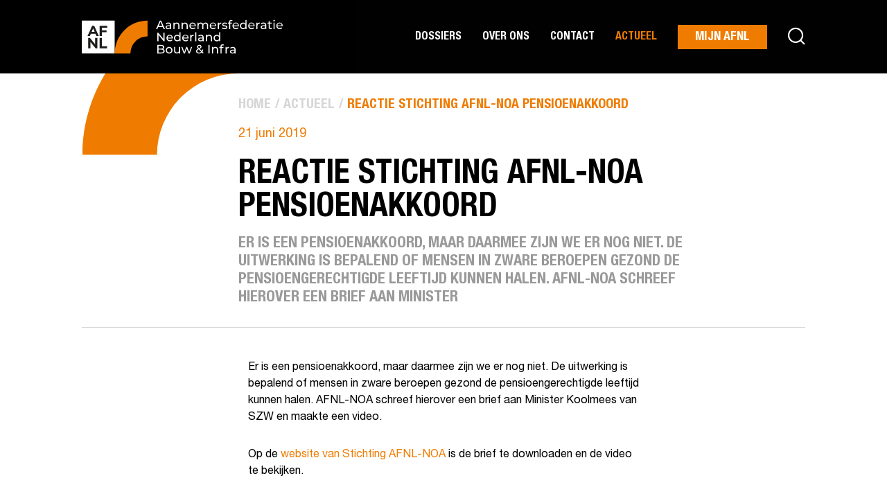

--- FILE ---
content_type: text/html; charset=UTF-8
request_url: https://www.aannemersfederatie.nl/nieuws/reactie-stichting-afnl-noa-pensioenakkoord
body_size: 3703
content:
<!DOCTYPE html>
<html lang="nl">

<head>
        <title>Reactie Stichting AFNL-NOA pensioenakkoord - Aannemersfederatie Nederland</title>

    <meta charset="UTF-8">
    <meta name="viewport" content="width=device-width, initial-scale=1.0">
    <link rel="apple-touch-icon" sizes="180x180" href="/templates/img/favicons/apple-touch-icon.png">
    <link rel="icon" type="image/png" sizes="32x32" href="/templates/img/favicons/favicon-32x32.png">
    <link rel="icon" type="image/png" sizes="16x16" href="/templates/img/favicons/favicon-16x16.png">
    <link rel="manifest" href="/templates/img/favicons/site.webmanifest">
    <link rel="mask-icon" href="/templates/img/favicons/safari-pinned-tab.svg" color="#5bbad5">
    <meta name="msapplication-TileColor" content="#ffffff">
    <meta name="theme-color" content="#ffffff">

    <!-- Google Tag Manager -->
<script>(function(w,d,s,l,i){w[l]=w[l]||[];w[l].push({'gtm.start':
new Date().getTime(),event:'gtm.js'});var f=d.getElementsByTagName(s)[0],
j=d.createElement(s),dl=l!='dataLayer'?'&l='+l:'';j.async=true;j.src=
'https://www.googletagmanager.com/gtm.js?id='+i+dl;f.parentNode.insertBefore(j,f);
})(window,document,'script','dataLayer','GTM-K67J9GN');</script>
<!-- End Google Tag Manager -->
<script type="text/javascript" async src="https://aannemersfederatie.artikor.nl/"></script> 
    <meta name="robots" content="index,follow">
            <meta name="description" content="Er is een pensioenakkoord, maar daarmee zijn we er nog niet. De uitwerking is bepalend of mensen in zware beroepen gezond de pensioengerechtigde leeftijd kunnen halen. AFNL-NOA schreef hierover een brief aan Minister Koolmees van SZW en maakte een video.
Op de website van Stichting AFNL-NOA is de brief te downloaden en">
    
    <!-- Schema.org markup for Google+ -->
<meta itemprop="name" content="Reactie Stichting AFNL-NOA pensioenakkoord">
<meta itemprop="description" content="Er is een pensioenakkoord, maar daarmee zijn we er nog niet. De uitwerking is bepalend of mensen in zware beroepen gezond de pensioengerechtigde leeftijd kunnen halen. AFNL-NOA schreef hierover een brief aan Minister Koolmees van SZW en maakte een video.
Op de website van Stichting AFNL-NOA is de">
    <meta itemprop="image" content="https://www.aannemersfederatie.nl/uploads/social_media/og_image/1200x630/default-social-images.png">

<!-- Twitter Card data -->
<meta name="twitter:card" content="summary">
<meta name="twitter:title" content="Reactie Stichting AFNL-NOA pensioenakkoord">
<meta name="twitter:description" content="Er is een pensioenakkoord, maar daarmee zijn we er nog niet. De uitwerking is bepalend of mensen in zware beroepen gezond de pensioengerechtigde leeftijd kunnen halen. AFNL-NOA schreef hierover een brief aan Minister Koolmees van SZW en maakte een video.
Op de website van Stichting AFNL-NOA is de">
    <meta name="twitter:image" content="https://www.aannemersfederatie.nl/uploads/social_media/twitter_image/120x120/default-social-images.png">

<!-- Open Graph data -->
<meta property="og:title" content="Reactie Stichting AFNL-NOA pensioenakkoord" />
<meta property="og:type" content="article" />
    <meta property="og:url" content="https://www.aannemersfederatie.nl/nieuws/reactie-stichting-afnl-noa-pensioenakkoord" />
    <meta property="og:image" content="https://www.aannemersfederatie.nl/uploads/social_media/og_image/1200x630/default-social-images.png" />
    <meta property="og:image:width" content="1200" />
    <meta property="og:image:height" content="629" />
<meta property="og:description" content="Er is een pensioenakkoord, maar daarmee zijn we er nog niet. De uitwerking is bepalend of mensen in zware beroepen gezond de pensioengerechtigde leeftijd kunnen halen. AFNL-NOA schreef hierover een brief aan Minister Koolmees van SZW en maakte een video.
Op de website van Stichting AFNL-NOA is de" />
    <meta property="og:site_name" content="Aannemersfederatie Nederland" />
    <meta property="article:published_time" content="2019-06-21T00:00:00+02:00" />

            <link rel="canonical" href="https://www.aannemersfederatie.nl/nieuws/reactie-stichting-afnl-noa-pensioenakkoord">
            
    <link rel="stylesheet" href="/templates/css/global.css?version=v.1768870800" type="text/css">

    </head>

<body >
    <!-- Google Tag Manager (noscript) -->
<noscript><iframe src="https://www.googletagmanager.com/ns.html?id=GTM-K67J9GN"
height="0" width="0" style="display:none;visibility:hidden"></iframe></noscript>
<!-- End Google Tag Manager (noscript) -->    <header id="top"  
         
        >
        <div class="inner-wrap">
            <div class="pre-top">
                <a href="/" class="logo">
                    <img src="/templates/img/logo-AFNL+BI-diap.svg" alt="logo">
                </a>
                <a href="/" class="logo state-scrolled">
                    <img src="/templates/img/AFN-logo-basic-wit.svg" alt="logo">
                </a>
                <label for="search-input" aria-label="open search" class="trigger-show-search"></label>
                <button type="button" id="trigger-menu-main" aria-controls="menu-main" aria-expanded="false"
                    aria-label="Menu">
                    <span class="hamburger-box">
                        <span class="hamburger-inner"></span>
                    </span>
                </button>
            </div>

            <nav id="menu-main">
                            <ul class="nav">
                            <li >
                    <a href="/dossiers"                          title="Dossiers">
                        Dossiers
                    </a>
                </li>
                            <li >
                    <a href="/over-ons"                          title="Over ons">
                        Over ons
                    </a>
                </li>
                            <li >
                    <a href="/contact"                          title="Contact">
                        Contact
                    </a>
                </li>
                            <li class="state-current" >
                    <a href="/nieuws"  aria-current="page"                          title="Actueel">
                        Actueel
                    </a>
                </li>
                        <li class="state-button"><a href="/login" class="btn state-primary">Mijn AFNL</a></li>
        </ul>
                                                                    </nav>

            <form action="/zoeken" id="search-box" method="GET" class="search-form not_ajax">
                <label for="search-input" class="trigger-show-search" aria-label="open search"></label>
                <div class="form-group">
                    <input type="text" id="search-input" name="q" placeholder="Zoek op trefwoord...">
                    <button type="submit" aria-label="search" class="trigger-search"></button>
                </div>
            </form>
        </div>
</header><div class="page-intro state-author">
    <div class="inner">
        <div class="breadcrumbs" role="navigation" aria-label="breadcrumb">
    <ol class="breadcrumbs-list" itemscope itemtype="http://schema.org/BreadcrumbList" role="menu">
        <li role="menuitem" itemprop="itemListElement" itemscope itemtype="http://schema.org/ListItem">
            <a itemtype="http://schema.org/Thing" itemprop="item" href="/">
                <span itemprop="name">HOME</span>
            </a>
            <meta itemprop="position" content="1" />
        </li>
                    <li role="menuitem"  itemprop="itemListElement"  itemscope
                itemtype="http://schema.org/ListItem">
                <a href="/nieuws"   itemprop="url">
                    <span itemprop="name">Actueel</span>
                </a>
                <meta itemprop="position" content="2" />
            </li>
                    <li role="menuitem" class="state-current"  itemprop="itemListElement"  aria-current="page"  itemscope
                itemtype="http://schema.org/ListItem">
                <a  itemprop="url">
                    <span itemprop="name">Reactie Stichting AFNL-NOA pensioenakkoord</span>
                </a>
                <meta itemprop="position" content="3" />
            </li>
            </ol>
</div>        <div class="article-info">
            <time datetime="2019-06-21"
                class="date">21 juni 2019</time>
                    </div>
        <div class="content">
            <h1 class="block-title">Reactie Stichting AFNL-NOA pensioenakkoord</h1>
            <p class="intro">Er is een pensioenakkoord, maar daarmee zijn we er nog niet. De uitwerking is bepalend of mensen in zware beroepen gezond de pensioengerechtigde leeftijd kunnen halen. AFNL-NOA schreef hierover een brief aan Minister</p>

                    </div>
    </div>
</div>
<div class="primary-section">
    <div class="main-content">
        <p ><a href="https://afnl-noa.nl/meer-aandacht-zware-beroepen-pensioenakkoord/" ></a>Er is een pensioenakkoord, maar daarmee zijn we er nog niet. De uitwerking is bepalend of mensen in zware beroepen gezond de pensioengerechtigde leeftijd kunnen halen. AFNL-NOA schreef hierover een brief aan Minister Koolmees van SZW en maakte een video.</p>
<p >Op de <a href="https://afnl-noa.nl/meer-aandacht-zware-beroepen-pensioenakkoord/" >website van Stichting AFNL-NOA</a> is de brief te downloaden en de video te bekijken.</p>
<p ><br >20 juni 2019</p>
<p ></p>
    </div>
    <div class="social-box social-share">
    <p class="label">Deel dit bericht</p>
    <p class="items">
        <a rel="nofollow" target="_blank" data-event-category="social media links" data-event-action="clicked" data-event-label="facebook share button" class="icon-facebook" href="https://www.facebook.com/sharer/sharer.php?u=https://www.aannemersfederatie.nl/nieuws/reactie-stichting-afnl-noa-pensioenakkoord?utm_source%3Dfacebook%26utm_medium%3Dsocial%26utm_campaign%3Dwebsite-share-buttons" aria-label="Deel via Facebook"></a>

        <a rel="nofollow" target="_blank" data-event-category="social media links" data-event-action="clicked" data-event-label="linkedin share button" class="icon-linkedin" href="http://www.linkedin.com/shareArticle?mini=true&amp;url=https://www.aannemersfederatie.nl/nieuws/reactie-stichting-afnl-noa-pensioenakkoord?utm_source%3Dlinkedin%26utm_medium%3Dsocial%26utm_campaign%3Dwebsite-share-buttons" aria-label="Deel via LinkedIn"></a>

        <a rel="nofollow" target="_blank" data-event-category="social media links" data-event-action="clicked" data-event-label="twitter share button" class="icon-twitter" href="https://twitter.com/intent/tweet?url=https://www.aannemersfederatie.nl/nieuws/reactie-stichting-afnl-noa-pensioenakkoord?utm_source%3Dtwitter%26utm_medium%3Dsocial%26utm_campaign%3Dwebsite-share-buttons&amp;text=Reactie+Stichting+AFNL-NOA+pensioenakkoord" aria-label="Deel via Twitter"></a>
    </p>
</div></div>
<div class="pagination">
    <div class="inner">
        <p class="col state-link">
            <a href="/nieuws" class="back-link">Terug naar Actueel</a>
        </p>
                    <div class="col pagination-wrapper">
                 <a class="control-link state-prev state-disabled" aria-disabled="true"
                    aria-label="Go to previous page" href="/nieuws/in-bouwbelang-nr-3-mkb-als-architect-van-de-openbare-ruimte">Vorige</a>                 <p class="summary">
                    <span>509</span> van <span>522</span>                </p>
                 <a class="control-link state-next" aria-label="Go to next page"
                    href="/nieuws/bouwspraak-wij-begrijpen-elkaar-een-bouwplaats-eenduidige-communicatie-2">Volgende</a>            </div>
                <p class="col">
            <button type="button" class="top-link trigger-scroll-top" aria-label="Back to top"></button>
        </p>
    </div>
</div>	
	<footer id="bottom">
	    <div class="primary-segment">
	        <a href="/" class="logo">
	            <img src="/templates/img/logo-AFNL+BI-diap.svg" alt="AFNL-logo">
	        </a>
	        <div class="row">
	            <div class="col">
	                <div class="contact-box">
	                        	                    <p class="label">Contact</p>
	                    	                        	                    <a href="tel:0318 - 54 49 00"
    	                        class="icon-phone">0318 - 54 49 00</a>
	                    	                        	                    <a href="mailto:secretariaat@aannemersfederatie.nl    "
    	                        class="icon-mail">secretariaat@aannemersfederatie.nl    </a>
	                    	                </div>
	                <div class="social-box social-follow">
            <p class="label">Volg ons op</p>
        <p class="items">
                            <a rel="nofollow" target="_blank" data-event-category="social media links" data-event-action="clicked"
                data-event-label="linkedin follow button" class="icon-linkedin" href="https://www.linkedin.com/company/aannemersfederatie-nederland-bouw-en-infra/"
                aria-label="Deel via LinkedIn"></a>
                            <a rel="nofollow" target="_blank" data-event-category="social media links" data-event-action="clicked"
                data-event-label="twitter follow button" class="icon-twitter" href="https://twitter.com/AannemersfedNl"
                aria-label="Deel via Twitter"></a>
                            <a rel="nofollow" target="_blank" data-event-category="social media links" data-event-action="clicked"
                data-event-label="youtube follow button" class="icon-youtube" href="https://www.youtube.com/channel/UCakMPjxRF0O6hfMPPFvNNvA/videos"
                aria-label="Deel via Youtube"></a>
            </p>
</div>	            </div>
	            <div class="col">
	                	<ul class="primary-list">
					<li>
				<a href="/over-ons" title="Over ons">Over ons</a>
			</li>
					<li>
				<a href="/contact" title="Contact">Contact</a>
			</li>
					<li>
				<a href="/vacatures" title="Vacatures">Vacatures</a>
			</li>
			</ul>
	            </div>
	            <div class="col">
	                	<ul class="primary-list">
					<li>
				<a href="/leden" title="Maak kennis met onze leden">Leden</a>
			</li>
					<li>
				<a href="/zzp-checklist" title="zzp checklist ">ZZP checklist </a>
			</li>
			</ul>
	            </div>
	                	            <div class="col state-alt">
    	                        	                <p class="payoff">Omdat Nederland bouwt op vakspecialisten</p>
    	                    	                        	                <a href="/over-ons"
        	                    class="btn state-primary">Over AFNL</a>
    	                    	            </div>
	            	        </div>
	    </div>
	    <div class="secondary-segment">
	        <p class="copy">&copy; AFNL 2026</p>
	        <ul class="secondary-list">
	                	            <li><a href="/privacybeleid">Privacybeleid</a>
    	            </li>
	            	                	            <li><a href="/cookies">Cookies</a>
    	            </li>
	            	            	        </ul>
	        <a class="credits"
	            href="https://www.steets.nl/?utm_source=aannemersfederatie.nl&utm_medium=referral&utm_campaign=footer-logo-steets"
	            title="Strategie. Creatie. Code."></a>
	    </div>
	</footer>
	<script type="text/javascript"
	    src="/cache/Locale/nl.js?version=v.1768870800">
	    
	</script>
	    	<script type="text/javascript">
    	    var jsdata = {"language":{"current_language":"nl"},"site":{"current_site":"1"}};
    	</script>
		<script type="text/javascript" src="/templates/js/minified.js?version=v.1768870800"></script>
	    	<script type="text/javascript"
    	    src="/modules/Forms/Views/Frontend/Js/form.js?version=v.1768870800">
    	</script>
	
		</body>

</html>

--- FILE ---
content_type: text/css
request_url: https://www.aannemersfederatie.nl/templates/css/global.css?version=v.1768870800
body_size: 51771
content:
*,*::before,*::after{-webkit-box-sizing:border-box;box-sizing:border-box}html,body{margin:0;padding:0}html{text-size-adjust:100%;-ms-text-size-adjust:100%;-moz-text-size-adjust:100%;-webkit-text-size-adjust:100%}picture,article,aside,dialog,figcaption,figure,footer,header,hgroup,main,nav,section{display:block}img,iframe{vertical-align:middle;border-style:none}form{margin:0 auto}input,textarea,select,button{-webkit-appearance:none;-moz-appearance:none;font-family:inherit;font-size:inherit;line-height:inherit;border-radius:0;margin:0}select::-ms-expand{display:none}input[type=search]::-webkit-search-decoration{-webkit-appearance:none}input[type=radio],input[type=checkbox]{padding:0}textarea{overflow:auto;vertical-align:top;resize:vertical}button,html [type=button],[type=reset],[type=submit]{-webkit-appearance:button}.news-item .media-box picture,.widget-cta .media-box picture,.widget-team .team-item .media-box picture,.banner-redesign.state-small:not(.state-fixed) picture,.banner.state-small:not(.state-fixed) picture{position:relative}.news-item .media-box picture img,.widget-cta .media-box picture img,.widget-team .team-item .media-box picture img,.banner-redesign.state-small:not(.state-fixed) picture img,.banner.state-small:not(.state-fixed) picture img{position:absolute;top:0;left:0;right:0;bottom:0}@-webkit-keyframes fadeIn{from{opacity:0}to{opacity:1}}@keyframes fadeIn{from{opacity:0}to{opacity:1}}@-webkit-keyframes fadeInDown{from{opacity:0;-webkit-transform:translate3d(0, -100%, 0);transform:translate3d(0, -100%, 0)}to{opacity:1;-webkit-transform:translate3d(0, 0, 0);transform:translate3d(0, 0, 0)}}@keyframes fadeInDown{from{opacity:0;-webkit-transform:translate3d(0, -100%, 0);transform:translate3d(0, -100%, 0)}to{opacity:1;-webkit-transform:translate3d(0, 0, 0);transform:translate3d(0, 0, 0)}}@-webkit-keyframes fadeInDownAlt{from{opacity:0;-webkit-transform:translate3d(0, -30%, 0);transform:translate3d(0, -30%, 0)}to{opacity:1;-webkit-transform:translate3d(0, 0, 0);transform:translate3d(0, 0, 0)}}@keyframes fadeInDownAlt{from{opacity:0;-webkit-transform:translate3d(0, -30%, 0);transform:translate3d(0, -30%, 0)}to{opacity:1;-webkit-transform:translate3d(0, 0, 0);transform:translate3d(0, 0, 0)}}@-webkit-keyframes fadeInUp{from{opacity:0;-webkit-transform:translate3d(0, 50%, 0);transform:translate3d(0, 50%, 0)}to{opacity:1;-webkit-transform:translate3d(0, 0, 0);transform:translate3d(0, 0, 0)}}@keyframes fadeInUp{from{opacity:0;-webkit-transform:translate3d(0, 50%, 0);transform:translate3d(0, 50%, 0)}to{opacity:1;-webkit-transform:translate3d(0, 0, 0);transform:translate3d(0, 0, 0)}}@-webkit-keyframes fadeInDownLight{from{opacity:0;-webkit-transform:translate3d(0, -15%, 0);transform:translate3d(0, -15%, 0)}to{opacity:1;-webkit-transform:translate3d(0, 0, 0);transform:translate3d(0, 0, 0)}}@keyframes fadeInDownLight{from{opacity:0;-webkit-transform:translate3d(0, -15%, 0);transform:translate3d(0, -15%, 0)}to{opacity:1;-webkit-transform:translate3d(0, 0, 0);transform:translate3d(0, 0, 0)}}@-webkit-keyframes fadeInUpLight{from{opacity:0;-webkit-transform:translate3d(0, 15%, 0);transform:translate3d(0, 15%, 0)}to{opacity:1;-webkit-transform:translate3d(0, 0, 0);transform:translate3d(0, 0, 0)}}@keyframes fadeInUpLight{from{opacity:0;-webkit-transform:translate3d(0, 15%, 0);transform:translate3d(0, 15%, 0)}to{opacity:1;-webkit-transform:translate3d(0, 0, 0);transform:translate3d(0, 0, 0)}}@-webkit-keyframes fadeInRight{from{opacity:0;-webkit-transform:translate3d(-100%, 0, 0);transform:translate3d(-100%, 0, 0)}to{opacity:1;-webkit-transform:translate3d(0, 0, 0);transform:translate3d(0, 0, 0)}}@keyframes fadeInRight{from{opacity:0;-webkit-transform:translate3d(-100%, 0, 0);transform:translate3d(-100%, 0, 0)}to{opacity:1;-webkit-transform:translate3d(0, 0, 0);transform:translate3d(0, 0, 0)}}@-webkit-keyframes fadeInLeftLight{from{opacity:0;-webkit-transform:translate3d(-20%, 0, 0);transform:translate3d(-20%, 0, 0)}to{opacity:1;-webkit-transform:translate3d(0, 0, 0);transform:translate3d(0, 0, 0)}}@keyframes fadeInLeftLight{from{opacity:0;-webkit-transform:translate3d(-20%, 0, 0);transform:translate3d(-20%, 0, 0)}to{opacity:1;-webkit-transform:translate3d(0, 0, 0);transform:translate3d(0, 0, 0)}}@-webkit-keyframes spin{0%{-webkit-transform:rotate(0deg);transform:rotate(0deg)}100%{-webkit-transform:rotate(360deg);transform:rotate(360deg)}}@keyframes spin{0%{-webkit-transform:rotate(0deg);transform:rotate(0deg)}100%{-webkit-transform:rotate(360deg);transform:rotate(360deg)}}[data-aos]{opacity:0;-webkit-transition:opacity .9s ease-in;transition:opacity .9s ease-in}[data-aos].aos-animate{opacity:1}[data-aos].aos-animate[data-aos=fade-in]{-webkit-animation:fadeIn .9s;animation:fadeIn .9s;-webkit-animation-fill-mode:both;animation-fill-mode:both}[data-aos].aos-animate[data-aos=fade-up]{-webkit-animation:fadeInUp .9s;animation:fadeInUp .9s;-webkit-animation-fill-mode:both;animation-fill-mode:both}[data-aos][data-aos-delay="50"].aos-animate{-webkit-animation-delay:50ms;animation-delay:50ms;-webkit-transition-delay:50ms;transition-delay:50ms}[data-aos][data-aos-delay="100"].aos-animate{-webkit-animation-delay:100ms;animation-delay:100ms;-webkit-transition-delay:100ms;transition-delay:100ms}[data-aos][data-aos-delay="150"].aos-animate{-webkit-animation-delay:150ms;animation-delay:150ms;-webkit-transition-delay:150ms;transition-delay:150ms}[data-aos][data-aos-delay="200"].aos-animate{-webkit-animation-delay:200ms;animation-delay:200ms;-webkit-transition-delay:200ms;transition-delay:200ms}[data-aos][data-aos-delay="250"].aos-animate{-webkit-animation-delay:250ms;animation-delay:250ms;-webkit-transition-delay:250ms;transition-delay:250ms}[data-aos][data-aos-delay="300"].aos-animate{-webkit-animation-delay:300ms;animation-delay:300ms;-webkit-transition-delay:300ms;transition-delay:300ms}[data-aos][data-aos-delay="350"].aos-animate{-webkit-animation-delay:350ms;animation-delay:350ms;-webkit-transition-delay:350ms;transition-delay:350ms}[data-aos][data-aos-delay="400"].aos-animate{-webkit-animation-delay:400ms;animation-delay:400ms;-webkit-transition-delay:400ms;transition-delay:400ms}[data-aos][data-aos-delay="450"].aos-animate{-webkit-animation-delay:450ms;animation-delay:450ms;-webkit-transition-delay:450ms;transition-delay:450ms}[data-aos][data-aos-delay="500"].aos-animate{-webkit-animation-delay:500ms;animation-delay:500ms;-webkit-transition-delay:500ms;transition-delay:500ms}[data-aos][data-aos-delay="550"].aos-animate{-webkit-animation-delay:550ms;animation-delay:550ms;-webkit-transition-delay:550ms;transition-delay:550ms}[data-aos][data-aos-delay="600"].aos-animate{-webkit-animation-delay:600ms;animation-delay:600ms;-webkit-transition-delay:600ms;transition-delay:600ms}[data-aos][data-aos-delay="650"].aos-animate{-webkit-animation-delay:650ms;animation-delay:650ms;-webkit-transition-delay:650ms;transition-delay:650ms}[data-aos][data-aos-delay="700"].aos-animate{-webkit-animation-delay:700ms;animation-delay:700ms;-webkit-transition-delay:700ms;transition-delay:700ms}[data-aos][data-aos-delay="750"].aos-animate{-webkit-animation-delay:750ms;animation-delay:750ms;-webkit-transition-delay:750ms;transition-delay:750ms}[data-aos][data-aos-delay="800"].aos-animate{-webkit-animation-delay:800ms;animation-delay:800ms;-webkit-transition-delay:800ms;transition-delay:800ms}[data-aos][data-aos-delay="850"].aos-animate{-webkit-animation-delay:850ms;animation-delay:850ms;-webkit-transition-delay:850ms;transition-delay:850ms}[data-aos][data-aos-delay="900"].aos-animate{-webkit-animation-delay:900ms;animation-delay:900ms;-webkit-transition-delay:900ms;transition-delay:900ms}[data-aos][data-aos-delay="950"].aos-animate{-webkit-animation-delay:950ms;animation-delay:950ms;-webkit-transition-delay:950ms;transition-delay:950ms}[data-aos][data-aos-delay="1000"].aos-animate{-webkit-animation-delay:1000ms;animation-delay:1000ms;-webkit-transition-delay:1000ms;transition-delay:1000ms}[data-aos][data-aos-delay="1050"].aos-animate{-webkit-animation-delay:1050ms;animation-delay:1050ms;-webkit-transition-delay:1050ms;transition-delay:1050ms}[data-aos][data-aos-delay="1100"].aos-animate{-webkit-animation-delay:1100ms;animation-delay:1100ms;-webkit-transition-delay:1100ms;transition-delay:1100ms}[data-aos][data-aos-delay="1150"].aos-animate{-webkit-animation-delay:1150ms;animation-delay:1150ms;-webkit-transition-delay:1150ms;transition-delay:1150ms}[data-aos][data-aos-delay="1200"].aos-animate{-webkit-animation-delay:1200ms;animation-delay:1200ms;-webkit-transition-delay:1200ms;transition-delay:1200ms}[data-aos][data-aos-delay="1250"].aos-animate{-webkit-animation-delay:1250ms;animation-delay:1250ms;-webkit-transition-delay:1250ms;transition-delay:1250ms}[data-aos][data-aos-delay="1300"].aos-animate{-webkit-animation-delay:1300ms;animation-delay:1300ms;-webkit-transition-delay:1300ms;transition-delay:1300ms}[data-aos][data-aos-delay="1350"].aos-animate{-webkit-animation-delay:1350ms;animation-delay:1350ms;-webkit-transition-delay:1350ms;transition-delay:1350ms}[data-aos][data-aos-delay="1400"].aos-animate{-webkit-animation-delay:1400ms;animation-delay:1400ms;-webkit-transition-delay:1400ms;transition-delay:1400ms}[data-aos][data-aos-delay="1450"].aos-animate{-webkit-animation-delay:1450ms;animation-delay:1450ms;-webkit-transition-delay:1450ms;transition-delay:1450ms}[data-aos][data-aos-delay="1500"].aos-animate{-webkit-animation-delay:1500ms;animation-delay:1500ms;-webkit-transition-delay:1500ms;transition-delay:1500ms}[data-aos][data-aos-delay="1550"].aos-animate{-webkit-animation-delay:1550ms;animation-delay:1550ms;-webkit-transition-delay:1550ms;transition-delay:1550ms}[data-aos][data-aos-delay="1600"].aos-animate{-webkit-animation-delay:1600ms;animation-delay:1600ms;-webkit-transition-delay:1600ms;transition-delay:1600ms}[data-aos][data-aos-delay="1650"].aos-animate{-webkit-animation-delay:1650ms;animation-delay:1650ms;-webkit-transition-delay:1650ms;transition-delay:1650ms}[data-aos][data-aos-delay="1700"].aos-animate{-webkit-animation-delay:1700ms;animation-delay:1700ms;-webkit-transition-delay:1700ms;transition-delay:1700ms}[data-aos][data-aos-delay="1750"].aos-animate{-webkit-animation-delay:1750ms;animation-delay:1750ms;-webkit-transition-delay:1750ms;transition-delay:1750ms}[data-aos][data-aos-delay="1800"].aos-animate{-webkit-animation-delay:1800ms;animation-delay:1800ms;-webkit-transition-delay:1800ms;transition-delay:1800ms}[data-aos][data-aos-delay="1850"].aos-animate{-webkit-animation-delay:1850ms;animation-delay:1850ms;-webkit-transition-delay:1850ms;transition-delay:1850ms}[data-aos][data-aos-delay="1900"].aos-animate{-webkit-animation-delay:1900ms;animation-delay:1900ms;-webkit-transition-delay:1900ms;transition-delay:1900ms}[data-aos][data-aos-delay="1950"].aos-animate{-webkit-animation-delay:1950ms;animation-delay:1950ms;-webkit-transition-delay:1950ms;transition-delay:1950ms}[data-aos][data-aos-delay="2000"].aos-animate{-webkit-animation-delay:2000ms;animation-delay:2000ms;-webkit-transition-delay:2000ms;transition-delay:2000ms}[data-aos][data-aos-delay="2050"].aos-animate{-webkit-animation-delay:2050ms;animation-delay:2050ms;-webkit-transition-delay:2050ms;transition-delay:2050ms}[data-aos][data-aos-delay="2100"].aos-animate{-webkit-animation-delay:2100ms;animation-delay:2100ms;-webkit-transition-delay:2100ms;transition-delay:2100ms}[data-aos][data-aos-delay="2150"].aos-animate{-webkit-animation-delay:2150ms;animation-delay:2150ms;-webkit-transition-delay:2150ms;transition-delay:2150ms}[data-aos][data-aos-delay="2200"].aos-animate{-webkit-animation-delay:2200ms;animation-delay:2200ms;-webkit-transition-delay:2200ms;transition-delay:2200ms}[data-aos][data-aos-delay="2250"].aos-animate{-webkit-animation-delay:2250ms;animation-delay:2250ms;-webkit-transition-delay:2250ms;transition-delay:2250ms}[data-aos][data-aos-delay="2300"].aos-animate{-webkit-animation-delay:2300ms;animation-delay:2300ms;-webkit-transition-delay:2300ms;transition-delay:2300ms}[data-aos][data-aos-delay="2350"].aos-animate{-webkit-animation-delay:2350ms;animation-delay:2350ms;-webkit-transition-delay:2350ms;transition-delay:2350ms}[data-aos][data-aos-delay="2400"].aos-animate{-webkit-animation-delay:2400ms;animation-delay:2400ms;-webkit-transition-delay:2400ms;transition-delay:2400ms}[data-aos][data-aos-delay="2450"].aos-animate{-webkit-animation-delay:2450ms;animation-delay:2450ms;-webkit-transition-delay:2450ms;transition-delay:2450ms}[data-aos][data-aos-delay="2500"].aos-animate{-webkit-animation-delay:2500ms;animation-delay:2500ms;-webkit-transition-delay:2500ms;transition-delay:2500ms}[data-aos][data-aos-delay="2550"].aos-animate{-webkit-animation-delay:2550ms;animation-delay:2550ms;-webkit-transition-delay:2550ms;transition-delay:2550ms}[data-aos][data-aos-delay="2600"].aos-animate{-webkit-animation-delay:2600ms;animation-delay:2600ms;-webkit-transition-delay:2600ms;transition-delay:2600ms}[data-aos][data-aos-delay="2650"].aos-animate{-webkit-animation-delay:2650ms;animation-delay:2650ms;-webkit-transition-delay:2650ms;transition-delay:2650ms}[data-aos][data-aos-delay="2700"].aos-animate{-webkit-animation-delay:2700ms;animation-delay:2700ms;-webkit-transition-delay:2700ms;transition-delay:2700ms}[data-aos][data-aos-delay="2750"].aos-animate{-webkit-animation-delay:2750ms;animation-delay:2750ms;-webkit-transition-delay:2750ms;transition-delay:2750ms}[data-aos][data-aos-delay="2800"].aos-animate{-webkit-animation-delay:2800ms;animation-delay:2800ms;-webkit-transition-delay:2800ms;transition-delay:2800ms}[data-aos][data-aos-delay="2850"].aos-animate{-webkit-animation-delay:2850ms;animation-delay:2850ms;-webkit-transition-delay:2850ms;transition-delay:2850ms}[data-aos][data-aos-delay="2900"].aos-animate{-webkit-animation-delay:2900ms;animation-delay:2900ms;-webkit-transition-delay:2900ms;transition-delay:2900ms}[data-aos][data-aos-delay="2950"].aos-animate{-webkit-animation-delay:2950ms;animation-delay:2950ms;-webkit-transition-delay:2950ms;transition-delay:2950ms}[data-aos][data-aos-delay="3000"].aos-animate{-webkit-animation-delay:3000ms;animation-delay:3000ms;-webkit-transition-delay:3000ms;transition-delay:3000ms}[data-aos][data-aos-delay="3050"].aos-animate{-webkit-animation-delay:3050ms;animation-delay:3050ms;-webkit-transition-delay:3050ms;transition-delay:3050ms}[data-aos][data-aos-delay="3100"].aos-animate{-webkit-animation-delay:3100ms;animation-delay:3100ms;-webkit-transition-delay:3100ms;transition-delay:3100ms}[data-aos][data-aos-delay="3150"].aos-animate{-webkit-animation-delay:3150ms;animation-delay:3150ms;-webkit-transition-delay:3150ms;transition-delay:3150ms}[data-aos][data-aos-delay="3200"].aos-animate{-webkit-animation-delay:3200ms;animation-delay:3200ms;-webkit-transition-delay:3200ms;transition-delay:3200ms}[data-aos][data-aos-delay="3250"].aos-animate{-webkit-animation-delay:3250ms;animation-delay:3250ms;-webkit-transition-delay:3250ms;transition-delay:3250ms}[data-aos][data-aos-delay="3300"].aos-animate{-webkit-animation-delay:3300ms;animation-delay:3300ms;-webkit-transition-delay:3300ms;transition-delay:3300ms}[data-aos][data-aos-delay="3350"].aos-animate{-webkit-animation-delay:3350ms;animation-delay:3350ms;-webkit-transition-delay:3350ms;transition-delay:3350ms}[data-aos][data-aos-delay="3400"].aos-animate{-webkit-animation-delay:3400ms;animation-delay:3400ms;-webkit-transition-delay:3400ms;transition-delay:3400ms}[data-aos][data-aos-delay="3450"].aos-animate{-webkit-animation-delay:3450ms;animation-delay:3450ms;-webkit-transition-delay:3450ms;transition-delay:3450ms}[data-aos][data-aos-delay="3500"].aos-animate{-webkit-animation-delay:3500ms;animation-delay:3500ms;-webkit-transition-delay:3500ms;transition-delay:3500ms}[data-aos][data-aos-delay="3550"].aos-animate{-webkit-animation-delay:3550ms;animation-delay:3550ms;-webkit-transition-delay:3550ms;transition-delay:3550ms}[data-aos][data-aos-delay="3600"].aos-animate{-webkit-animation-delay:3600ms;animation-delay:3600ms;-webkit-transition-delay:3600ms;transition-delay:3600ms}[data-aos][data-aos-delay="3650"].aos-animate{-webkit-animation-delay:3650ms;animation-delay:3650ms;-webkit-transition-delay:3650ms;transition-delay:3650ms}[data-aos][data-aos-delay="3700"].aos-animate{-webkit-animation-delay:3700ms;animation-delay:3700ms;-webkit-transition-delay:3700ms;transition-delay:3700ms}[data-aos][data-aos-delay="3750"].aos-animate{-webkit-animation-delay:3750ms;animation-delay:3750ms;-webkit-transition-delay:3750ms;transition-delay:3750ms}[data-aos][data-aos-delay="3800"].aos-animate{-webkit-animation-delay:3800ms;animation-delay:3800ms;-webkit-transition-delay:3800ms;transition-delay:3800ms}[data-aos][data-aos-delay="3850"].aos-animate{-webkit-animation-delay:3850ms;animation-delay:3850ms;-webkit-transition-delay:3850ms;transition-delay:3850ms}[data-aos][data-aos-delay="3900"].aos-animate{-webkit-animation-delay:3900ms;animation-delay:3900ms;-webkit-transition-delay:3900ms;transition-delay:3900ms}[data-aos][data-aos-delay="3950"].aos-animate{-webkit-animation-delay:3950ms;animation-delay:3950ms;-webkit-transition-delay:3950ms;transition-delay:3950ms}[data-aos][data-aos-delay="4000"].aos-animate{-webkit-animation-delay:4000ms;animation-delay:4000ms;-webkit-transition-delay:4000ms;transition-delay:4000ms}[data-aos][data-aos-delay="4050"].aos-animate{-webkit-animation-delay:4050ms;animation-delay:4050ms;-webkit-transition-delay:4050ms;transition-delay:4050ms}[data-aos][data-aos-delay="4100"].aos-animate{-webkit-animation-delay:4100ms;animation-delay:4100ms;-webkit-transition-delay:4100ms;transition-delay:4100ms}[data-aos][data-aos-delay="4150"].aos-animate{-webkit-animation-delay:4150ms;animation-delay:4150ms;-webkit-transition-delay:4150ms;transition-delay:4150ms}[data-aos][data-aos-delay="4200"].aos-animate{-webkit-animation-delay:4200ms;animation-delay:4200ms;-webkit-transition-delay:4200ms;transition-delay:4200ms}[data-aos][data-aos-delay="4250"].aos-animate{-webkit-animation-delay:4250ms;animation-delay:4250ms;-webkit-transition-delay:4250ms;transition-delay:4250ms}[data-aos][data-aos-delay="4300"].aos-animate{-webkit-animation-delay:4300ms;animation-delay:4300ms;-webkit-transition-delay:4300ms;transition-delay:4300ms}[data-aos][data-aos-delay="4350"].aos-animate{-webkit-animation-delay:4350ms;animation-delay:4350ms;-webkit-transition-delay:4350ms;transition-delay:4350ms}[data-aos][data-aos-delay="4400"].aos-animate{-webkit-animation-delay:4400ms;animation-delay:4400ms;-webkit-transition-delay:4400ms;transition-delay:4400ms}[data-aos][data-aos-delay="4450"].aos-animate{-webkit-animation-delay:4450ms;animation-delay:4450ms;-webkit-transition-delay:4450ms;transition-delay:4450ms}[data-aos][data-aos-delay="4500"].aos-animate{-webkit-animation-delay:4500ms;animation-delay:4500ms;-webkit-transition-delay:4500ms;transition-delay:4500ms}[data-aos][data-aos-delay="4550"].aos-animate{-webkit-animation-delay:4550ms;animation-delay:4550ms;-webkit-transition-delay:4550ms;transition-delay:4550ms}[data-aos][data-aos-delay="4600"].aos-animate{-webkit-animation-delay:4600ms;animation-delay:4600ms;-webkit-transition-delay:4600ms;transition-delay:4600ms}[data-aos][data-aos-delay="4650"].aos-animate{-webkit-animation-delay:4650ms;animation-delay:4650ms;-webkit-transition-delay:4650ms;transition-delay:4650ms}[data-aos][data-aos-delay="4700"].aos-animate{-webkit-animation-delay:4700ms;animation-delay:4700ms;-webkit-transition-delay:4700ms;transition-delay:4700ms}[data-aos][data-aos-delay="4750"].aos-animate{-webkit-animation-delay:4750ms;animation-delay:4750ms;-webkit-transition-delay:4750ms;transition-delay:4750ms}[data-aos][data-aos-delay="4800"].aos-animate{-webkit-animation-delay:4800ms;animation-delay:4800ms;-webkit-transition-delay:4800ms;transition-delay:4800ms}[data-aos][data-aos-delay="4850"].aos-animate{-webkit-animation-delay:4850ms;animation-delay:4850ms;-webkit-transition-delay:4850ms;transition-delay:4850ms}[data-aos][data-aos-delay="4900"].aos-animate{-webkit-animation-delay:4900ms;animation-delay:4900ms;-webkit-transition-delay:4900ms;transition-delay:4900ms}[data-aos][data-aos-delay="4950"].aos-animate{-webkit-animation-delay:4950ms;animation-delay:4950ms;-webkit-transition-delay:4950ms;transition-delay:4950ms}[data-aos][data-aos-delay="5000"].aos-animate{-webkit-animation-delay:5000ms;animation-delay:5000ms;-webkit-transition-delay:5000ms;transition-delay:5000ms}[data-aos][data-aos-delay="5050"].aos-animate{-webkit-animation-delay:5050ms;animation-delay:5050ms;-webkit-transition-delay:5050ms;transition-delay:5050ms}[data-aos][data-aos-delay="5100"].aos-animate{-webkit-animation-delay:5100ms;animation-delay:5100ms;-webkit-transition-delay:5100ms;transition-delay:5100ms}[data-aos][data-aos-delay="5150"].aos-animate{-webkit-animation-delay:5150ms;animation-delay:5150ms;-webkit-transition-delay:5150ms;transition-delay:5150ms}[data-aos][data-aos-delay="5200"].aos-animate{-webkit-animation-delay:5200ms;animation-delay:5200ms;-webkit-transition-delay:5200ms;transition-delay:5200ms}[data-aos][data-aos-delay="5250"].aos-animate{-webkit-animation-delay:5250ms;animation-delay:5250ms;-webkit-transition-delay:5250ms;transition-delay:5250ms}[data-aos][data-aos-delay="5300"].aos-animate{-webkit-animation-delay:5300ms;animation-delay:5300ms;-webkit-transition-delay:5300ms;transition-delay:5300ms}[data-aos][data-aos-delay="5350"].aos-animate{-webkit-animation-delay:5350ms;animation-delay:5350ms;-webkit-transition-delay:5350ms;transition-delay:5350ms}[data-aos][data-aos-delay="5400"].aos-animate{-webkit-animation-delay:5400ms;animation-delay:5400ms;-webkit-transition-delay:5400ms;transition-delay:5400ms}[data-aos][data-aos-delay="5450"].aos-animate{-webkit-animation-delay:5450ms;animation-delay:5450ms;-webkit-transition-delay:5450ms;transition-delay:5450ms}[data-aos][data-aos-delay="5500"].aos-animate{-webkit-animation-delay:5500ms;animation-delay:5500ms;-webkit-transition-delay:5500ms;transition-delay:5500ms}[data-aos][data-aos-delay="5550"].aos-animate{-webkit-animation-delay:5550ms;animation-delay:5550ms;-webkit-transition-delay:5550ms;transition-delay:5550ms}[data-aos][data-aos-delay="5600"].aos-animate{-webkit-animation-delay:5600ms;animation-delay:5600ms;-webkit-transition-delay:5600ms;transition-delay:5600ms}[data-aos][data-aos-delay="5650"].aos-animate{-webkit-animation-delay:5650ms;animation-delay:5650ms;-webkit-transition-delay:5650ms;transition-delay:5650ms}[data-aos][data-aos-delay="5700"].aos-animate{-webkit-animation-delay:5700ms;animation-delay:5700ms;-webkit-transition-delay:5700ms;transition-delay:5700ms}[data-aos][data-aos-delay="5750"].aos-animate{-webkit-animation-delay:5750ms;animation-delay:5750ms;-webkit-transition-delay:5750ms;transition-delay:5750ms}[data-aos][data-aos-delay="5800"].aos-animate{-webkit-animation-delay:5800ms;animation-delay:5800ms;-webkit-transition-delay:5800ms;transition-delay:5800ms}[data-aos][data-aos-delay="5850"].aos-animate{-webkit-animation-delay:5850ms;animation-delay:5850ms;-webkit-transition-delay:5850ms;transition-delay:5850ms}[data-aos][data-aos-delay="5900"].aos-animate{-webkit-animation-delay:5900ms;animation-delay:5900ms;-webkit-transition-delay:5900ms;transition-delay:5900ms}[data-aos][data-aos-delay="5950"].aos-animate{-webkit-animation-delay:5950ms;animation-delay:5950ms;-webkit-transition-delay:5950ms;transition-delay:5950ms}[data-aos][data-aos-delay="6000"].aos-animate{-webkit-animation-delay:6000ms;animation-delay:6000ms;-webkit-transition-delay:6000ms;transition-delay:6000ms}[data-aos][data-aos-delay="6050"].aos-animate{-webkit-animation-delay:6050ms;animation-delay:6050ms;-webkit-transition-delay:6050ms;transition-delay:6050ms}[data-aos][data-aos-delay="6100"].aos-animate{-webkit-animation-delay:6100ms;animation-delay:6100ms;-webkit-transition-delay:6100ms;transition-delay:6100ms}[data-aos][data-aos-delay="6150"].aos-animate{-webkit-animation-delay:6150ms;animation-delay:6150ms;-webkit-transition-delay:6150ms;transition-delay:6150ms}[data-aos][data-aos-delay="6200"].aos-animate{-webkit-animation-delay:6200ms;animation-delay:6200ms;-webkit-transition-delay:6200ms;transition-delay:6200ms}[data-aos][data-aos-delay="6250"].aos-animate{-webkit-animation-delay:6250ms;animation-delay:6250ms;-webkit-transition-delay:6250ms;transition-delay:6250ms}[data-aos][data-aos-delay="6300"].aos-animate{-webkit-animation-delay:6300ms;animation-delay:6300ms;-webkit-transition-delay:6300ms;transition-delay:6300ms}[data-aos][data-aos-delay="6350"].aos-animate{-webkit-animation-delay:6350ms;animation-delay:6350ms;-webkit-transition-delay:6350ms;transition-delay:6350ms}[data-aos][data-aos-delay="6400"].aos-animate{-webkit-animation-delay:6400ms;animation-delay:6400ms;-webkit-transition-delay:6400ms;transition-delay:6400ms}[data-aos][data-aos-delay="6450"].aos-animate{-webkit-animation-delay:6450ms;animation-delay:6450ms;-webkit-transition-delay:6450ms;transition-delay:6450ms}[data-aos][data-aos-delay="6500"].aos-animate{-webkit-animation-delay:6500ms;animation-delay:6500ms;-webkit-transition-delay:6500ms;transition-delay:6500ms}[data-aos][data-aos-delay="6550"].aos-animate{-webkit-animation-delay:6550ms;animation-delay:6550ms;-webkit-transition-delay:6550ms;transition-delay:6550ms}[data-aos][data-aos-delay="6600"].aos-animate{-webkit-animation-delay:6600ms;animation-delay:6600ms;-webkit-transition-delay:6600ms;transition-delay:6600ms}[data-aos][data-aos-delay="6650"].aos-animate{-webkit-animation-delay:6650ms;animation-delay:6650ms;-webkit-transition-delay:6650ms;transition-delay:6650ms}[data-aos][data-aos-delay="6700"].aos-animate{-webkit-animation-delay:6700ms;animation-delay:6700ms;-webkit-transition-delay:6700ms;transition-delay:6700ms}[data-aos][data-aos-delay="6750"].aos-animate{-webkit-animation-delay:6750ms;animation-delay:6750ms;-webkit-transition-delay:6750ms;transition-delay:6750ms}[data-aos][data-aos-delay="6800"].aos-animate{-webkit-animation-delay:6800ms;animation-delay:6800ms;-webkit-transition-delay:6800ms;transition-delay:6800ms}[data-aos][data-aos-delay="6850"].aos-animate{-webkit-animation-delay:6850ms;animation-delay:6850ms;-webkit-transition-delay:6850ms;transition-delay:6850ms}[data-aos][data-aos-delay="6900"].aos-animate{-webkit-animation-delay:6900ms;animation-delay:6900ms;-webkit-transition-delay:6900ms;transition-delay:6900ms}[data-aos][data-aos-delay="6950"].aos-animate{-webkit-animation-delay:6950ms;animation-delay:6950ms;-webkit-transition-delay:6950ms;transition-delay:6950ms}[data-aos][data-aos-delay="7000"].aos-animate{-webkit-animation-delay:7000ms;animation-delay:7000ms;-webkit-transition-delay:7000ms;transition-delay:7000ms}[data-aos][data-aos-delay="7050"].aos-animate{-webkit-animation-delay:7050ms;animation-delay:7050ms;-webkit-transition-delay:7050ms;transition-delay:7050ms}[data-aos][data-aos-delay="7100"].aos-animate{-webkit-animation-delay:7100ms;animation-delay:7100ms;-webkit-transition-delay:7100ms;transition-delay:7100ms}[data-aos][data-aos-delay="7150"].aos-animate{-webkit-animation-delay:7150ms;animation-delay:7150ms;-webkit-transition-delay:7150ms;transition-delay:7150ms}[data-aos][data-aos-delay="7200"].aos-animate{-webkit-animation-delay:7200ms;animation-delay:7200ms;-webkit-transition-delay:7200ms;transition-delay:7200ms}[data-aos][data-aos-delay="7250"].aos-animate{-webkit-animation-delay:7250ms;animation-delay:7250ms;-webkit-transition-delay:7250ms;transition-delay:7250ms}[data-aos][data-aos-delay="7300"].aos-animate{-webkit-animation-delay:7300ms;animation-delay:7300ms;-webkit-transition-delay:7300ms;transition-delay:7300ms}[data-aos][data-aos-delay="7350"].aos-animate{-webkit-animation-delay:7350ms;animation-delay:7350ms;-webkit-transition-delay:7350ms;transition-delay:7350ms}[data-aos][data-aos-delay="7400"].aos-animate{-webkit-animation-delay:7400ms;animation-delay:7400ms;-webkit-transition-delay:7400ms;transition-delay:7400ms}[data-aos][data-aos-delay="7450"].aos-animate{-webkit-animation-delay:7450ms;animation-delay:7450ms;-webkit-transition-delay:7450ms;transition-delay:7450ms}[data-aos][data-aos-delay="7500"].aos-animate{-webkit-animation-delay:7500ms;animation-delay:7500ms;-webkit-transition-delay:7500ms;transition-delay:7500ms}[data-aos][data-aos-delay="7550"].aos-animate{-webkit-animation-delay:7550ms;animation-delay:7550ms;-webkit-transition-delay:7550ms;transition-delay:7550ms}[data-aos][data-aos-delay="7600"].aos-animate{-webkit-animation-delay:7600ms;animation-delay:7600ms;-webkit-transition-delay:7600ms;transition-delay:7600ms}[data-aos][data-aos-delay="7650"].aos-animate{-webkit-animation-delay:7650ms;animation-delay:7650ms;-webkit-transition-delay:7650ms;transition-delay:7650ms}[data-aos][data-aos-delay="7700"].aos-animate{-webkit-animation-delay:7700ms;animation-delay:7700ms;-webkit-transition-delay:7700ms;transition-delay:7700ms}[data-aos][data-aos-delay="7750"].aos-animate{-webkit-animation-delay:7750ms;animation-delay:7750ms;-webkit-transition-delay:7750ms;transition-delay:7750ms}[data-aos][data-aos-delay="7800"].aos-animate{-webkit-animation-delay:7800ms;animation-delay:7800ms;-webkit-transition-delay:7800ms;transition-delay:7800ms}[data-aos][data-aos-delay="7850"].aos-animate{-webkit-animation-delay:7850ms;animation-delay:7850ms;-webkit-transition-delay:7850ms;transition-delay:7850ms}[data-aos][data-aos-delay="7900"].aos-animate{-webkit-animation-delay:7900ms;animation-delay:7900ms;-webkit-transition-delay:7900ms;transition-delay:7900ms}[data-aos][data-aos-delay="7950"].aos-animate{-webkit-animation-delay:7950ms;animation-delay:7950ms;-webkit-transition-delay:7950ms;transition-delay:7950ms}[data-aos][data-aos-delay="8000"].aos-animate{-webkit-animation-delay:8000ms;animation-delay:8000ms;-webkit-transition-delay:8000ms;transition-delay:8000ms}[data-aos][data-aos-delay="8050"].aos-animate{-webkit-animation-delay:8050ms;animation-delay:8050ms;-webkit-transition-delay:8050ms;transition-delay:8050ms}[data-aos][data-aos-delay="8100"].aos-animate{-webkit-animation-delay:8100ms;animation-delay:8100ms;-webkit-transition-delay:8100ms;transition-delay:8100ms}[data-aos][data-aos-delay="8150"].aos-animate{-webkit-animation-delay:8150ms;animation-delay:8150ms;-webkit-transition-delay:8150ms;transition-delay:8150ms}[data-aos][data-aos-delay="8200"].aos-animate{-webkit-animation-delay:8200ms;animation-delay:8200ms;-webkit-transition-delay:8200ms;transition-delay:8200ms}[data-aos][data-aos-delay="8250"].aos-animate{-webkit-animation-delay:8250ms;animation-delay:8250ms;-webkit-transition-delay:8250ms;transition-delay:8250ms}[data-aos][data-aos-delay="8300"].aos-animate{-webkit-animation-delay:8300ms;animation-delay:8300ms;-webkit-transition-delay:8300ms;transition-delay:8300ms}[data-aos][data-aos-delay="8350"].aos-animate{-webkit-animation-delay:8350ms;animation-delay:8350ms;-webkit-transition-delay:8350ms;transition-delay:8350ms}[data-aos][data-aos-delay="8400"].aos-animate{-webkit-animation-delay:8400ms;animation-delay:8400ms;-webkit-transition-delay:8400ms;transition-delay:8400ms}[data-aos][data-aos-delay="8450"].aos-animate{-webkit-animation-delay:8450ms;animation-delay:8450ms;-webkit-transition-delay:8450ms;transition-delay:8450ms}[data-aos][data-aos-delay="8500"].aos-animate{-webkit-animation-delay:8500ms;animation-delay:8500ms;-webkit-transition-delay:8500ms;transition-delay:8500ms}[data-aos][data-aos-delay="8550"].aos-animate{-webkit-animation-delay:8550ms;animation-delay:8550ms;-webkit-transition-delay:8550ms;transition-delay:8550ms}[data-aos][data-aos-delay="8600"].aos-animate{-webkit-animation-delay:8600ms;animation-delay:8600ms;-webkit-transition-delay:8600ms;transition-delay:8600ms}[data-aos][data-aos-delay="8650"].aos-animate{-webkit-animation-delay:8650ms;animation-delay:8650ms;-webkit-transition-delay:8650ms;transition-delay:8650ms}[data-aos][data-aos-delay="8700"].aos-animate{-webkit-animation-delay:8700ms;animation-delay:8700ms;-webkit-transition-delay:8700ms;transition-delay:8700ms}[data-aos][data-aos-delay="8750"].aos-animate{-webkit-animation-delay:8750ms;animation-delay:8750ms;-webkit-transition-delay:8750ms;transition-delay:8750ms}[data-aos][data-aos-delay="8800"].aos-animate{-webkit-animation-delay:8800ms;animation-delay:8800ms;-webkit-transition-delay:8800ms;transition-delay:8800ms}[data-aos][data-aos-delay="8850"].aos-animate{-webkit-animation-delay:8850ms;animation-delay:8850ms;-webkit-transition-delay:8850ms;transition-delay:8850ms}[data-aos][data-aos-delay="8900"].aos-animate{-webkit-animation-delay:8900ms;animation-delay:8900ms;-webkit-transition-delay:8900ms;transition-delay:8900ms}[data-aos][data-aos-delay="8950"].aos-animate{-webkit-animation-delay:8950ms;animation-delay:8950ms;-webkit-transition-delay:8950ms;transition-delay:8950ms}[data-aos][data-aos-delay="9000"].aos-animate{-webkit-animation-delay:9000ms;animation-delay:9000ms;-webkit-transition-delay:9000ms;transition-delay:9000ms}[data-aos][data-aos-delay="9050"].aos-animate{-webkit-animation-delay:9050ms;animation-delay:9050ms;-webkit-transition-delay:9050ms;transition-delay:9050ms}[data-aos][data-aos-delay="9100"].aos-animate{-webkit-animation-delay:9100ms;animation-delay:9100ms;-webkit-transition-delay:9100ms;transition-delay:9100ms}[data-aos][data-aos-delay="9150"].aos-animate{-webkit-animation-delay:9150ms;animation-delay:9150ms;-webkit-transition-delay:9150ms;transition-delay:9150ms}[data-aos][data-aos-delay="9200"].aos-animate{-webkit-animation-delay:9200ms;animation-delay:9200ms;-webkit-transition-delay:9200ms;transition-delay:9200ms}[data-aos][data-aos-delay="9250"].aos-animate{-webkit-animation-delay:9250ms;animation-delay:9250ms;-webkit-transition-delay:9250ms;transition-delay:9250ms}[data-aos][data-aos-delay="9300"].aos-animate{-webkit-animation-delay:9300ms;animation-delay:9300ms;-webkit-transition-delay:9300ms;transition-delay:9300ms}[data-aos][data-aos-delay="9350"].aos-animate{-webkit-animation-delay:9350ms;animation-delay:9350ms;-webkit-transition-delay:9350ms;transition-delay:9350ms}[data-aos][data-aos-delay="9400"].aos-animate{-webkit-animation-delay:9400ms;animation-delay:9400ms;-webkit-transition-delay:9400ms;transition-delay:9400ms}[data-aos][data-aos-delay="9450"].aos-animate{-webkit-animation-delay:9450ms;animation-delay:9450ms;-webkit-transition-delay:9450ms;transition-delay:9450ms}[data-aos][data-aos-delay="9500"].aos-animate{-webkit-animation-delay:9500ms;animation-delay:9500ms;-webkit-transition-delay:9500ms;transition-delay:9500ms}[data-aos][data-aos-delay="9550"].aos-animate{-webkit-animation-delay:9550ms;animation-delay:9550ms;-webkit-transition-delay:9550ms;transition-delay:9550ms}[data-aos][data-aos-delay="9600"].aos-animate{-webkit-animation-delay:9600ms;animation-delay:9600ms;-webkit-transition-delay:9600ms;transition-delay:9600ms}[data-aos][data-aos-delay="9650"].aos-animate{-webkit-animation-delay:9650ms;animation-delay:9650ms;-webkit-transition-delay:9650ms;transition-delay:9650ms}[data-aos][data-aos-delay="9700"].aos-animate{-webkit-animation-delay:9700ms;animation-delay:9700ms;-webkit-transition-delay:9700ms;transition-delay:9700ms}[data-aos][data-aos-delay="9750"].aos-animate{-webkit-animation-delay:9750ms;animation-delay:9750ms;-webkit-transition-delay:9750ms;transition-delay:9750ms}[data-aos][data-aos-delay="9800"].aos-animate{-webkit-animation-delay:9800ms;animation-delay:9800ms;-webkit-transition-delay:9800ms;transition-delay:9800ms}[data-aos][data-aos-delay="9850"].aos-animate{-webkit-animation-delay:9850ms;animation-delay:9850ms;-webkit-transition-delay:9850ms;transition-delay:9850ms}[data-aos][data-aos-delay="9900"].aos-animate{-webkit-animation-delay:9900ms;animation-delay:9900ms;-webkit-transition-delay:9900ms;transition-delay:9900ms}[data-aos][data-aos-delay="9950"].aos-animate{-webkit-animation-delay:9950ms;animation-delay:9950ms;-webkit-transition-delay:9950ms;transition-delay:9950ms}[data-aos][data-aos-delay="10000"].aos-animate{-webkit-animation-delay:10000ms;animation-delay:10000ms;-webkit-transition-delay:10000ms;transition-delay:10000ms}[data-aos][data-aos-delay="10050"].aos-animate{-webkit-animation-delay:10050ms;animation-delay:10050ms;-webkit-transition-delay:10050ms;transition-delay:10050ms}[data-aos][data-aos-delay="10100"].aos-animate{-webkit-animation-delay:10100ms;animation-delay:10100ms;-webkit-transition-delay:10100ms;transition-delay:10100ms}[data-aos][data-aos-delay="10150"].aos-animate{-webkit-animation-delay:10150ms;animation-delay:10150ms;-webkit-transition-delay:10150ms;transition-delay:10150ms}[data-aos][data-aos-delay="10200"].aos-animate{-webkit-animation-delay:10200ms;animation-delay:10200ms;-webkit-transition-delay:10200ms;transition-delay:10200ms}[data-aos][data-aos-delay="10250"].aos-animate{-webkit-animation-delay:10250ms;animation-delay:10250ms;-webkit-transition-delay:10250ms;transition-delay:10250ms}[data-aos][data-aos-delay="10300"].aos-animate{-webkit-animation-delay:10300ms;animation-delay:10300ms;-webkit-transition-delay:10300ms;transition-delay:10300ms}[data-aos][data-aos-delay="10350"].aos-animate{-webkit-animation-delay:10350ms;animation-delay:10350ms;-webkit-transition-delay:10350ms;transition-delay:10350ms}[data-aos][data-aos-delay="10400"].aos-animate{-webkit-animation-delay:10400ms;animation-delay:10400ms;-webkit-transition-delay:10400ms;transition-delay:10400ms}[data-aos][data-aos-delay="10450"].aos-animate{-webkit-animation-delay:10450ms;animation-delay:10450ms;-webkit-transition-delay:10450ms;transition-delay:10450ms}[data-aos][data-aos-delay="10500"].aos-animate{-webkit-animation-delay:10500ms;animation-delay:10500ms;-webkit-transition-delay:10500ms;transition-delay:10500ms}[data-aos][data-aos-delay="10550"].aos-animate{-webkit-animation-delay:10550ms;animation-delay:10550ms;-webkit-transition-delay:10550ms;transition-delay:10550ms}[data-aos][data-aos-delay="10600"].aos-animate{-webkit-animation-delay:10600ms;animation-delay:10600ms;-webkit-transition-delay:10600ms;transition-delay:10600ms}[data-aos][data-aos-delay="10650"].aos-animate{-webkit-animation-delay:10650ms;animation-delay:10650ms;-webkit-transition-delay:10650ms;transition-delay:10650ms}[data-aos][data-aos-delay="10700"].aos-animate{-webkit-animation-delay:10700ms;animation-delay:10700ms;-webkit-transition-delay:10700ms;transition-delay:10700ms}[data-aos][data-aos-delay="10750"].aos-animate{-webkit-animation-delay:10750ms;animation-delay:10750ms;-webkit-transition-delay:10750ms;transition-delay:10750ms}[data-aos][data-aos-delay="10800"].aos-animate{-webkit-animation-delay:10800ms;animation-delay:10800ms;-webkit-transition-delay:10800ms;transition-delay:10800ms}[data-aos][data-aos-delay="10850"].aos-animate{-webkit-animation-delay:10850ms;animation-delay:10850ms;-webkit-transition-delay:10850ms;transition-delay:10850ms}[data-aos][data-aos-delay="10900"].aos-animate{-webkit-animation-delay:10900ms;animation-delay:10900ms;-webkit-transition-delay:10900ms;transition-delay:10900ms}[data-aos][data-aos-delay="10950"].aos-animate{-webkit-animation-delay:10950ms;animation-delay:10950ms;-webkit-transition-delay:10950ms;transition-delay:10950ms}[data-aos][data-aos-delay="11000"].aos-animate{-webkit-animation-delay:11000ms;animation-delay:11000ms;-webkit-transition-delay:11000ms;transition-delay:11000ms}[data-aos][data-aos-delay="11050"].aos-animate{-webkit-animation-delay:11050ms;animation-delay:11050ms;-webkit-transition-delay:11050ms;transition-delay:11050ms}[data-aos][data-aos-delay="11100"].aos-animate{-webkit-animation-delay:11100ms;animation-delay:11100ms;-webkit-transition-delay:11100ms;transition-delay:11100ms}[data-aos][data-aos-delay="11150"].aos-animate{-webkit-animation-delay:11150ms;animation-delay:11150ms;-webkit-transition-delay:11150ms;transition-delay:11150ms}[data-aos][data-aos-delay="11200"].aos-animate{-webkit-animation-delay:11200ms;animation-delay:11200ms;-webkit-transition-delay:11200ms;transition-delay:11200ms}[data-aos][data-aos-delay="11250"].aos-animate{-webkit-animation-delay:11250ms;animation-delay:11250ms;-webkit-transition-delay:11250ms;transition-delay:11250ms}[data-aos][data-aos-delay="11300"].aos-animate{-webkit-animation-delay:11300ms;animation-delay:11300ms;-webkit-transition-delay:11300ms;transition-delay:11300ms}[data-aos][data-aos-delay="11350"].aos-animate{-webkit-animation-delay:11350ms;animation-delay:11350ms;-webkit-transition-delay:11350ms;transition-delay:11350ms}[data-aos][data-aos-delay="11400"].aos-animate{-webkit-animation-delay:11400ms;animation-delay:11400ms;-webkit-transition-delay:11400ms;transition-delay:11400ms}[data-aos][data-aos-delay="11450"].aos-animate{-webkit-animation-delay:11450ms;animation-delay:11450ms;-webkit-transition-delay:11450ms;transition-delay:11450ms}[data-aos][data-aos-delay="11500"].aos-animate{-webkit-animation-delay:11500ms;animation-delay:11500ms;-webkit-transition-delay:11500ms;transition-delay:11500ms}[data-aos][data-aos-delay="11550"].aos-animate{-webkit-animation-delay:11550ms;animation-delay:11550ms;-webkit-transition-delay:11550ms;transition-delay:11550ms}[data-aos][data-aos-delay="11600"].aos-animate{-webkit-animation-delay:11600ms;animation-delay:11600ms;-webkit-transition-delay:11600ms;transition-delay:11600ms}[data-aos][data-aos-delay="11650"].aos-animate{-webkit-animation-delay:11650ms;animation-delay:11650ms;-webkit-transition-delay:11650ms;transition-delay:11650ms}[data-aos][data-aos-delay="11700"].aos-animate{-webkit-animation-delay:11700ms;animation-delay:11700ms;-webkit-transition-delay:11700ms;transition-delay:11700ms}[data-aos][data-aos-delay="11750"].aos-animate{-webkit-animation-delay:11750ms;animation-delay:11750ms;-webkit-transition-delay:11750ms;transition-delay:11750ms}[data-aos][data-aos-delay="11800"].aos-animate{-webkit-animation-delay:11800ms;animation-delay:11800ms;-webkit-transition-delay:11800ms;transition-delay:11800ms}[data-aos][data-aos-delay="11850"].aos-animate{-webkit-animation-delay:11850ms;animation-delay:11850ms;-webkit-transition-delay:11850ms;transition-delay:11850ms}[data-aos][data-aos-delay="11900"].aos-animate{-webkit-animation-delay:11900ms;animation-delay:11900ms;-webkit-transition-delay:11900ms;transition-delay:11900ms}[data-aos][data-aos-delay="11950"].aos-animate{-webkit-animation-delay:11950ms;animation-delay:11950ms;-webkit-transition-delay:11950ms;transition-delay:11950ms}[data-aos][data-aos-delay="12000"].aos-animate{-webkit-animation-delay:12000ms;animation-delay:12000ms;-webkit-transition-delay:12000ms;transition-delay:12000ms}[data-aos][data-aos-delay="12050"].aos-animate{-webkit-animation-delay:12050ms;animation-delay:12050ms;-webkit-transition-delay:12050ms;transition-delay:12050ms}[data-aos][data-aos-delay="12100"].aos-animate{-webkit-animation-delay:12100ms;animation-delay:12100ms;-webkit-transition-delay:12100ms;transition-delay:12100ms}[data-aos][data-aos-delay="12150"].aos-animate{-webkit-animation-delay:12150ms;animation-delay:12150ms;-webkit-transition-delay:12150ms;transition-delay:12150ms}[data-aos][data-aos-delay="12200"].aos-animate{-webkit-animation-delay:12200ms;animation-delay:12200ms;-webkit-transition-delay:12200ms;transition-delay:12200ms}[data-aos][data-aos-delay="12250"].aos-animate{-webkit-animation-delay:12250ms;animation-delay:12250ms;-webkit-transition-delay:12250ms;transition-delay:12250ms}[data-aos][data-aos-delay="12300"].aos-animate{-webkit-animation-delay:12300ms;animation-delay:12300ms;-webkit-transition-delay:12300ms;transition-delay:12300ms}[data-aos][data-aos-delay="12350"].aos-animate{-webkit-animation-delay:12350ms;animation-delay:12350ms;-webkit-transition-delay:12350ms;transition-delay:12350ms}[data-aos][data-aos-delay="12400"].aos-animate{-webkit-animation-delay:12400ms;animation-delay:12400ms;-webkit-transition-delay:12400ms;transition-delay:12400ms}[data-aos][data-aos-delay="12450"].aos-animate{-webkit-animation-delay:12450ms;animation-delay:12450ms;-webkit-transition-delay:12450ms;transition-delay:12450ms}[data-aos][data-aos-delay="12500"].aos-animate{-webkit-animation-delay:12500ms;animation-delay:12500ms;-webkit-transition-delay:12500ms;transition-delay:12500ms}[data-aos][data-aos-delay="12550"].aos-animate{-webkit-animation-delay:12550ms;animation-delay:12550ms;-webkit-transition-delay:12550ms;transition-delay:12550ms}[data-aos][data-aos-delay="12600"].aos-animate{-webkit-animation-delay:12600ms;animation-delay:12600ms;-webkit-transition-delay:12600ms;transition-delay:12600ms}[data-aos][data-aos-delay="12650"].aos-animate{-webkit-animation-delay:12650ms;animation-delay:12650ms;-webkit-transition-delay:12650ms;transition-delay:12650ms}[data-aos][data-aos-delay="12700"].aos-animate{-webkit-animation-delay:12700ms;animation-delay:12700ms;-webkit-transition-delay:12700ms;transition-delay:12700ms}[data-aos][data-aos-delay="12750"].aos-animate{-webkit-animation-delay:12750ms;animation-delay:12750ms;-webkit-transition-delay:12750ms;transition-delay:12750ms}[data-aos][data-aos-delay="12800"].aos-animate{-webkit-animation-delay:12800ms;animation-delay:12800ms;-webkit-transition-delay:12800ms;transition-delay:12800ms}[data-aos][data-aos-delay="12850"].aos-animate{-webkit-animation-delay:12850ms;animation-delay:12850ms;-webkit-transition-delay:12850ms;transition-delay:12850ms}[data-aos][data-aos-delay="12900"].aos-animate{-webkit-animation-delay:12900ms;animation-delay:12900ms;-webkit-transition-delay:12900ms;transition-delay:12900ms}[data-aos][data-aos-delay="12950"].aos-animate{-webkit-animation-delay:12950ms;animation-delay:12950ms;-webkit-transition-delay:12950ms;transition-delay:12950ms}[data-aos][data-aos-delay="13000"].aos-animate{-webkit-animation-delay:13000ms;animation-delay:13000ms;-webkit-transition-delay:13000ms;transition-delay:13000ms}[data-aos][data-aos-delay="13050"].aos-animate{-webkit-animation-delay:13050ms;animation-delay:13050ms;-webkit-transition-delay:13050ms;transition-delay:13050ms}[data-aos][data-aos-delay="13100"].aos-animate{-webkit-animation-delay:13100ms;animation-delay:13100ms;-webkit-transition-delay:13100ms;transition-delay:13100ms}[data-aos][data-aos-delay="13150"].aos-animate{-webkit-animation-delay:13150ms;animation-delay:13150ms;-webkit-transition-delay:13150ms;transition-delay:13150ms}[data-aos][data-aos-delay="13200"].aos-animate{-webkit-animation-delay:13200ms;animation-delay:13200ms;-webkit-transition-delay:13200ms;transition-delay:13200ms}[data-aos][data-aos-delay="13250"].aos-animate{-webkit-animation-delay:13250ms;animation-delay:13250ms;-webkit-transition-delay:13250ms;transition-delay:13250ms}[data-aos][data-aos-delay="13300"].aos-animate{-webkit-animation-delay:13300ms;animation-delay:13300ms;-webkit-transition-delay:13300ms;transition-delay:13300ms}[data-aos][data-aos-delay="13350"].aos-animate{-webkit-animation-delay:13350ms;animation-delay:13350ms;-webkit-transition-delay:13350ms;transition-delay:13350ms}[data-aos][data-aos-delay="13400"].aos-animate{-webkit-animation-delay:13400ms;animation-delay:13400ms;-webkit-transition-delay:13400ms;transition-delay:13400ms}[data-aos][data-aos-delay="13450"].aos-animate{-webkit-animation-delay:13450ms;animation-delay:13450ms;-webkit-transition-delay:13450ms;transition-delay:13450ms}[data-aos][data-aos-delay="13500"].aos-animate{-webkit-animation-delay:13500ms;animation-delay:13500ms;-webkit-transition-delay:13500ms;transition-delay:13500ms}[data-aos][data-aos-delay="13550"].aos-animate{-webkit-animation-delay:13550ms;animation-delay:13550ms;-webkit-transition-delay:13550ms;transition-delay:13550ms}[data-aos][data-aos-delay="13600"].aos-animate{-webkit-animation-delay:13600ms;animation-delay:13600ms;-webkit-transition-delay:13600ms;transition-delay:13600ms}[data-aos][data-aos-delay="13650"].aos-animate{-webkit-animation-delay:13650ms;animation-delay:13650ms;-webkit-transition-delay:13650ms;transition-delay:13650ms}[data-aos][data-aos-delay="13700"].aos-animate{-webkit-animation-delay:13700ms;animation-delay:13700ms;-webkit-transition-delay:13700ms;transition-delay:13700ms}[data-aos][data-aos-delay="13750"].aos-animate{-webkit-animation-delay:13750ms;animation-delay:13750ms;-webkit-transition-delay:13750ms;transition-delay:13750ms}[data-aos][data-aos-delay="13800"].aos-animate{-webkit-animation-delay:13800ms;animation-delay:13800ms;-webkit-transition-delay:13800ms;transition-delay:13800ms}[data-aos][data-aos-delay="13850"].aos-animate{-webkit-animation-delay:13850ms;animation-delay:13850ms;-webkit-transition-delay:13850ms;transition-delay:13850ms}[data-aos][data-aos-delay="13900"].aos-animate{-webkit-animation-delay:13900ms;animation-delay:13900ms;-webkit-transition-delay:13900ms;transition-delay:13900ms}[data-aos][data-aos-delay="13950"].aos-animate{-webkit-animation-delay:13950ms;animation-delay:13950ms;-webkit-transition-delay:13950ms;transition-delay:13950ms}[data-aos][data-aos-delay="14000"].aos-animate{-webkit-animation-delay:14000ms;animation-delay:14000ms;-webkit-transition-delay:14000ms;transition-delay:14000ms}[data-aos][data-aos-delay="14050"].aos-animate{-webkit-animation-delay:14050ms;animation-delay:14050ms;-webkit-transition-delay:14050ms;transition-delay:14050ms}[data-aos][data-aos-delay="14100"].aos-animate{-webkit-animation-delay:14100ms;animation-delay:14100ms;-webkit-transition-delay:14100ms;transition-delay:14100ms}[data-aos][data-aos-delay="14150"].aos-animate{-webkit-animation-delay:14150ms;animation-delay:14150ms;-webkit-transition-delay:14150ms;transition-delay:14150ms}[data-aos][data-aos-delay="14200"].aos-animate{-webkit-animation-delay:14200ms;animation-delay:14200ms;-webkit-transition-delay:14200ms;transition-delay:14200ms}[data-aos][data-aos-delay="14250"].aos-animate{-webkit-animation-delay:14250ms;animation-delay:14250ms;-webkit-transition-delay:14250ms;transition-delay:14250ms}[data-aos][data-aos-delay="14300"].aos-animate{-webkit-animation-delay:14300ms;animation-delay:14300ms;-webkit-transition-delay:14300ms;transition-delay:14300ms}[data-aos][data-aos-delay="14350"].aos-animate{-webkit-animation-delay:14350ms;animation-delay:14350ms;-webkit-transition-delay:14350ms;transition-delay:14350ms}[data-aos][data-aos-delay="14400"].aos-animate{-webkit-animation-delay:14400ms;animation-delay:14400ms;-webkit-transition-delay:14400ms;transition-delay:14400ms}[data-aos][data-aos-delay="14450"].aos-animate{-webkit-animation-delay:14450ms;animation-delay:14450ms;-webkit-transition-delay:14450ms;transition-delay:14450ms}[data-aos][data-aos-delay="14500"].aos-animate{-webkit-animation-delay:14500ms;animation-delay:14500ms;-webkit-transition-delay:14500ms;transition-delay:14500ms}[data-aos][data-aos-delay="14550"].aos-animate{-webkit-animation-delay:14550ms;animation-delay:14550ms;-webkit-transition-delay:14550ms;transition-delay:14550ms}[data-aos][data-aos-delay="14600"].aos-animate{-webkit-animation-delay:14600ms;animation-delay:14600ms;-webkit-transition-delay:14600ms;transition-delay:14600ms}[data-aos][data-aos-delay="14650"].aos-animate{-webkit-animation-delay:14650ms;animation-delay:14650ms;-webkit-transition-delay:14650ms;transition-delay:14650ms}[data-aos][data-aos-delay="14700"].aos-animate{-webkit-animation-delay:14700ms;animation-delay:14700ms;-webkit-transition-delay:14700ms;transition-delay:14700ms}[data-aos][data-aos-delay="14750"].aos-animate{-webkit-animation-delay:14750ms;animation-delay:14750ms;-webkit-transition-delay:14750ms;transition-delay:14750ms}[data-aos][data-aos-delay="14800"].aos-animate{-webkit-animation-delay:14800ms;animation-delay:14800ms;-webkit-transition-delay:14800ms;transition-delay:14800ms}[data-aos][data-aos-delay="14850"].aos-animate{-webkit-animation-delay:14850ms;animation-delay:14850ms;-webkit-transition-delay:14850ms;transition-delay:14850ms}[data-aos][data-aos-delay="14900"].aos-animate{-webkit-animation-delay:14900ms;animation-delay:14900ms;-webkit-transition-delay:14900ms;transition-delay:14900ms}[data-aos][data-aos-delay="14950"].aos-animate{-webkit-animation-delay:14950ms;animation-delay:14950ms;-webkit-transition-delay:14950ms;transition-delay:14950ms}[data-aos][data-aos-delay="15000"].aos-animate{-webkit-animation-delay:15000ms;animation-delay:15000ms;-webkit-transition-delay:15000ms;transition-delay:15000ms}[data-aos][data-aos-delay="15050"].aos-animate{-webkit-animation-delay:15050ms;animation-delay:15050ms;-webkit-transition-delay:15050ms;transition-delay:15050ms}[data-aos][data-aos-delay="15100"].aos-animate{-webkit-animation-delay:15100ms;animation-delay:15100ms;-webkit-transition-delay:15100ms;transition-delay:15100ms}[data-aos][data-aos-delay="15150"].aos-animate{-webkit-animation-delay:15150ms;animation-delay:15150ms;-webkit-transition-delay:15150ms;transition-delay:15150ms}[data-aos][data-aos-delay="15200"].aos-animate{-webkit-animation-delay:15200ms;animation-delay:15200ms;-webkit-transition-delay:15200ms;transition-delay:15200ms}[data-aos][data-aos-delay="15250"].aos-animate{-webkit-animation-delay:15250ms;animation-delay:15250ms;-webkit-transition-delay:15250ms;transition-delay:15250ms}[data-aos][data-aos-delay="15300"].aos-animate{-webkit-animation-delay:15300ms;animation-delay:15300ms;-webkit-transition-delay:15300ms;transition-delay:15300ms}[data-aos][data-aos-delay="15350"].aos-animate{-webkit-animation-delay:15350ms;animation-delay:15350ms;-webkit-transition-delay:15350ms;transition-delay:15350ms}[data-aos][data-aos-delay="15400"].aos-animate{-webkit-animation-delay:15400ms;animation-delay:15400ms;-webkit-transition-delay:15400ms;transition-delay:15400ms}[data-aos][data-aos-delay="15450"].aos-animate{-webkit-animation-delay:15450ms;animation-delay:15450ms;-webkit-transition-delay:15450ms;transition-delay:15450ms}[data-aos][data-aos-delay="15500"].aos-animate{-webkit-animation-delay:15500ms;animation-delay:15500ms;-webkit-transition-delay:15500ms;transition-delay:15500ms}[data-aos][data-aos-delay="15550"].aos-animate{-webkit-animation-delay:15550ms;animation-delay:15550ms;-webkit-transition-delay:15550ms;transition-delay:15550ms}[data-aos][data-aos-delay="15600"].aos-animate{-webkit-animation-delay:15600ms;animation-delay:15600ms;-webkit-transition-delay:15600ms;transition-delay:15600ms}[data-aos][data-aos-delay="15650"].aos-animate{-webkit-animation-delay:15650ms;animation-delay:15650ms;-webkit-transition-delay:15650ms;transition-delay:15650ms}[data-aos][data-aos-delay="15700"].aos-animate{-webkit-animation-delay:15700ms;animation-delay:15700ms;-webkit-transition-delay:15700ms;transition-delay:15700ms}[data-aos][data-aos-delay="15750"].aos-animate{-webkit-animation-delay:15750ms;animation-delay:15750ms;-webkit-transition-delay:15750ms;transition-delay:15750ms}[data-aos][data-aos-delay="15800"].aos-animate{-webkit-animation-delay:15800ms;animation-delay:15800ms;-webkit-transition-delay:15800ms;transition-delay:15800ms}[data-aos][data-aos-delay="15850"].aos-animate{-webkit-animation-delay:15850ms;animation-delay:15850ms;-webkit-transition-delay:15850ms;transition-delay:15850ms}[data-aos][data-aos-delay="15900"].aos-animate{-webkit-animation-delay:15900ms;animation-delay:15900ms;-webkit-transition-delay:15900ms;transition-delay:15900ms}[data-aos][data-aos-delay="15950"].aos-animate{-webkit-animation-delay:15950ms;animation-delay:15950ms;-webkit-transition-delay:15950ms;transition-delay:15950ms}[data-aos][data-aos-delay="16000"].aos-animate{-webkit-animation-delay:16000ms;animation-delay:16000ms;-webkit-transition-delay:16000ms;transition-delay:16000ms}[data-aos][data-aos-delay="16050"].aos-animate{-webkit-animation-delay:16050ms;animation-delay:16050ms;-webkit-transition-delay:16050ms;transition-delay:16050ms}[data-aos][data-aos-delay="16100"].aos-animate{-webkit-animation-delay:16100ms;animation-delay:16100ms;-webkit-transition-delay:16100ms;transition-delay:16100ms}[data-aos][data-aos-delay="16150"].aos-animate{-webkit-animation-delay:16150ms;animation-delay:16150ms;-webkit-transition-delay:16150ms;transition-delay:16150ms}[data-aos][data-aos-delay="16200"].aos-animate{-webkit-animation-delay:16200ms;animation-delay:16200ms;-webkit-transition-delay:16200ms;transition-delay:16200ms}[data-aos][data-aos-delay="16250"].aos-animate{-webkit-animation-delay:16250ms;animation-delay:16250ms;-webkit-transition-delay:16250ms;transition-delay:16250ms}[data-aos][data-aos-delay="16300"].aos-animate{-webkit-animation-delay:16300ms;animation-delay:16300ms;-webkit-transition-delay:16300ms;transition-delay:16300ms}[data-aos][data-aos-delay="16350"].aos-animate{-webkit-animation-delay:16350ms;animation-delay:16350ms;-webkit-transition-delay:16350ms;transition-delay:16350ms}[data-aos][data-aos-delay="16400"].aos-animate{-webkit-animation-delay:16400ms;animation-delay:16400ms;-webkit-transition-delay:16400ms;transition-delay:16400ms}[data-aos][data-aos-delay="16450"].aos-animate{-webkit-animation-delay:16450ms;animation-delay:16450ms;-webkit-transition-delay:16450ms;transition-delay:16450ms}[data-aos][data-aos-delay="16500"].aos-animate{-webkit-animation-delay:16500ms;animation-delay:16500ms;-webkit-transition-delay:16500ms;transition-delay:16500ms}[data-aos][data-aos-delay="16550"].aos-animate{-webkit-animation-delay:16550ms;animation-delay:16550ms;-webkit-transition-delay:16550ms;transition-delay:16550ms}[data-aos][data-aos-delay="16600"].aos-animate{-webkit-animation-delay:16600ms;animation-delay:16600ms;-webkit-transition-delay:16600ms;transition-delay:16600ms}[data-aos][data-aos-delay="16650"].aos-animate{-webkit-animation-delay:16650ms;animation-delay:16650ms;-webkit-transition-delay:16650ms;transition-delay:16650ms}[data-aos][data-aos-delay="16700"].aos-animate{-webkit-animation-delay:16700ms;animation-delay:16700ms;-webkit-transition-delay:16700ms;transition-delay:16700ms}[data-aos][data-aos-delay="16750"].aos-animate{-webkit-animation-delay:16750ms;animation-delay:16750ms;-webkit-transition-delay:16750ms;transition-delay:16750ms}[data-aos][data-aos-delay="16800"].aos-animate{-webkit-animation-delay:16800ms;animation-delay:16800ms;-webkit-transition-delay:16800ms;transition-delay:16800ms}[data-aos][data-aos-delay="16850"].aos-animate{-webkit-animation-delay:16850ms;animation-delay:16850ms;-webkit-transition-delay:16850ms;transition-delay:16850ms}[data-aos][data-aos-delay="16900"].aos-animate{-webkit-animation-delay:16900ms;animation-delay:16900ms;-webkit-transition-delay:16900ms;transition-delay:16900ms}[data-aos][data-aos-delay="16950"].aos-animate{-webkit-animation-delay:16950ms;animation-delay:16950ms;-webkit-transition-delay:16950ms;transition-delay:16950ms}[data-aos][data-aos-delay="17000"].aos-animate{-webkit-animation-delay:17000ms;animation-delay:17000ms;-webkit-transition-delay:17000ms;transition-delay:17000ms}[data-aos][data-aos-delay="17050"].aos-animate{-webkit-animation-delay:17050ms;animation-delay:17050ms;-webkit-transition-delay:17050ms;transition-delay:17050ms}[data-aos][data-aos-delay="17100"].aos-animate{-webkit-animation-delay:17100ms;animation-delay:17100ms;-webkit-transition-delay:17100ms;transition-delay:17100ms}[data-aos][data-aos-delay="17150"].aos-animate{-webkit-animation-delay:17150ms;animation-delay:17150ms;-webkit-transition-delay:17150ms;transition-delay:17150ms}[data-aos][data-aos-delay="17200"].aos-animate{-webkit-animation-delay:17200ms;animation-delay:17200ms;-webkit-transition-delay:17200ms;transition-delay:17200ms}[data-aos][data-aos-delay="17250"].aos-animate{-webkit-animation-delay:17250ms;animation-delay:17250ms;-webkit-transition-delay:17250ms;transition-delay:17250ms}[data-aos][data-aos-delay="17300"].aos-animate{-webkit-animation-delay:17300ms;animation-delay:17300ms;-webkit-transition-delay:17300ms;transition-delay:17300ms}[data-aos][data-aos-delay="17350"].aos-animate{-webkit-animation-delay:17350ms;animation-delay:17350ms;-webkit-transition-delay:17350ms;transition-delay:17350ms}[data-aos][data-aos-delay="17400"].aos-animate{-webkit-animation-delay:17400ms;animation-delay:17400ms;-webkit-transition-delay:17400ms;transition-delay:17400ms}[data-aos][data-aos-delay="17450"].aos-animate{-webkit-animation-delay:17450ms;animation-delay:17450ms;-webkit-transition-delay:17450ms;transition-delay:17450ms}[data-aos][data-aos-delay="17500"].aos-animate{-webkit-animation-delay:17500ms;animation-delay:17500ms;-webkit-transition-delay:17500ms;transition-delay:17500ms}[data-aos][data-aos-delay="17550"].aos-animate{-webkit-animation-delay:17550ms;animation-delay:17550ms;-webkit-transition-delay:17550ms;transition-delay:17550ms}[data-aos][data-aos-delay="17600"].aos-animate{-webkit-animation-delay:17600ms;animation-delay:17600ms;-webkit-transition-delay:17600ms;transition-delay:17600ms}[data-aos][data-aos-delay="17650"].aos-animate{-webkit-animation-delay:17650ms;animation-delay:17650ms;-webkit-transition-delay:17650ms;transition-delay:17650ms}[data-aos][data-aos-delay="17700"].aos-animate{-webkit-animation-delay:17700ms;animation-delay:17700ms;-webkit-transition-delay:17700ms;transition-delay:17700ms}[data-aos][data-aos-delay="17750"].aos-animate{-webkit-animation-delay:17750ms;animation-delay:17750ms;-webkit-transition-delay:17750ms;transition-delay:17750ms}[data-aos][data-aos-delay="17800"].aos-animate{-webkit-animation-delay:17800ms;animation-delay:17800ms;-webkit-transition-delay:17800ms;transition-delay:17800ms}[data-aos][data-aos-delay="17850"].aos-animate{-webkit-animation-delay:17850ms;animation-delay:17850ms;-webkit-transition-delay:17850ms;transition-delay:17850ms}[data-aos][data-aos-delay="17900"].aos-animate{-webkit-animation-delay:17900ms;animation-delay:17900ms;-webkit-transition-delay:17900ms;transition-delay:17900ms}[data-aos][data-aos-delay="17950"].aos-animate{-webkit-animation-delay:17950ms;animation-delay:17950ms;-webkit-transition-delay:17950ms;transition-delay:17950ms}[data-aos][data-aos-delay="18000"].aos-animate{-webkit-animation-delay:18000ms;animation-delay:18000ms;-webkit-transition-delay:18000ms;transition-delay:18000ms}[data-aos][data-aos-delay="18050"].aos-animate{-webkit-animation-delay:18050ms;animation-delay:18050ms;-webkit-transition-delay:18050ms;transition-delay:18050ms}[data-aos][data-aos-delay="18100"].aos-animate{-webkit-animation-delay:18100ms;animation-delay:18100ms;-webkit-transition-delay:18100ms;transition-delay:18100ms}[data-aos][data-aos-delay="18150"].aos-animate{-webkit-animation-delay:18150ms;animation-delay:18150ms;-webkit-transition-delay:18150ms;transition-delay:18150ms}[data-aos][data-aos-delay="18200"].aos-animate{-webkit-animation-delay:18200ms;animation-delay:18200ms;-webkit-transition-delay:18200ms;transition-delay:18200ms}[data-aos][data-aos-delay="18250"].aos-animate{-webkit-animation-delay:18250ms;animation-delay:18250ms;-webkit-transition-delay:18250ms;transition-delay:18250ms}[data-aos][data-aos-delay="18300"].aos-animate{-webkit-animation-delay:18300ms;animation-delay:18300ms;-webkit-transition-delay:18300ms;transition-delay:18300ms}[data-aos][data-aos-delay="18350"].aos-animate{-webkit-animation-delay:18350ms;animation-delay:18350ms;-webkit-transition-delay:18350ms;transition-delay:18350ms}[data-aos][data-aos-delay="18400"].aos-animate{-webkit-animation-delay:18400ms;animation-delay:18400ms;-webkit-transition-delay:18400ms;transition-delay:18400ms}[data-aos][data-aos-delay="18450"].aos-animate{-webkit-animation-delay:18450ms;animation-delay:18450ms;-webkit-transition-delay:18450ms;transition-delay:18450ms}[data-aos][data-aos-delay="18500"].aos-animate{-webkit-animation-delay:18500ms;animation-delay:18500ms;-webkit-transition-delay:18500ms;transition-delay:18500ms}[data-aos][data-aos-delay="18550"].aos-animate{-webkit-animation-delay:18550ms;animation-delay:18550ms;-webkit-transition-delay:18550ms;transition-delay:18550ms}[data-aos][data-aos-delay="18600"].aos-animate{-webkit-animation-delay:18600ms;animation-delay:18600ms;-webkit-transition-delay:18600ms;transition-delay:18600ms}[data-aos][data-aos-delay="18650"].aos-animate{-webkit-animation-delay:18650ms;animation-delay:18650ms;-webkit-transition-delay:18650ms;transition-delay:18650ms}[data-aos][data-aos-delay="18700"].aos-animate{-webkit-animation-delay:18700ms;animation-delay:18700ms;-webkit-transition-delay:18700ms;transition-delay:18700ms}[data-aos][data-aos-delay="18750"].aos-animate{-webkit-animation-delay:18750ms;animation-delay:18750ms;-webkit-transition-delay:18750ms;transition-delay:18750ms}[data-aos][data-aos-delay="18800"].aos-animate{-webkit-animation-delay:18800ms;animation-delay:18800ms;-webkit-transition-delay:18800ms;transition-delay:18800ms}[data-aos][data-aos-delay="18850"].aos-animate{-webkit-animation-delay:18850ms;animation-delay:18850ms;-webkit-transition-delay:18850ms;transition-delay:18850ms}[data-aos][data-aos-delay="18900"].aos-animate{-webkit-animation-delay:18900ms;animation-delay:18900ms;-webkit-transition-delay:18900ms;transition-delay:18900ms}[data-aos][data-aos-delay="18950"].aos-animate{-webkit-animation-delay:18950ms;animation-delay:18950ms;-webkit-transition-delay:18950ms;transition-delay:18950ms}[data-aos][data-aos-delay="19000"].aos-animate{-webkit-animation-delay:19000ms;animation-delay:19000ms;-webkit-transition-delay:19000ms;transition-delay:19000ms}[data-aos][data-aos-delay="19050"].aos-animate{-webkit-animation-delay:19050ms;animation-delay:19050ms;-webkit-transition-delay:19050ms;transition-delay:19050ms}[data-aos][data-aos-delay="19100"].aos-animate{-webkit-animation-delay:19100ms;animation-delay:19100ms;-webkit-transition-delay:19100ms;transition-delay:19100ms}[data-aos][data-aos-delay="19150"].aos-animate{-webkit-animation-delay:19150ms;animation-delay:19150ms;-webkit-transition-delay:19150ms;transition-delay:19150ms}[data-aos][data-aos-delay="19200"].aos-animate{-webkit-animation-delay:19200ms;animation-delay:19200ms;-webkit-transition-delay:19200ms;transition-delay:19200ms}[data-aos][data-aos-delay="19250"].aos-animate{-webkit-animation-delay:19250ms;animation-delay:19250ms;-webkit-transition-delay:19250ms;transition-delay:19250ms}[data-aos][data-aos-delay="19300"].aos-animate{-webkit-animation-delay:19300ms;animation-delay:19300ms;-webkit-transition-delay:19300ms;transition-delay:19300ms}[data-aos][data-aos-delay="19350"].aos-animate{-webkit-animation-delay:19350ms;animation-delay:19350ms;-webkit-transition-delay:19350ms;transition-delay:19350ms}[data-aos][data-aos-delay="19400"].aos-animate{-webkit-animation-delay:19400ms;animation-delay:19400ms;-webkit-transition-delay:19400ms;transition-delay:19400ms}[data-aos][data-aos-delay="19450"].aos-animate{-webkit-animation-delay:19450ms;animation-delay:19450ms;-webkit-transition-delay:19450ms;transition-delay:19450ms}[data-aos][data-aos-delay="19500"].aos-animate{-webkit-animation-delay:19500ms;animation-delay:19500ms;-webkit-transition-delay:19500ms;transition-delay:19500ms}[data-aos][data-aos-delay="19550"].aos-animate{-webkit-animation-delay:19550ms;animation-delay:19550ms;-webkit-transition-delay:19550ms;transition-delay:19550ms}[data-aos][data-aos-delay="19600"].aos-animate{-webkit-animation-delay:19600ms;animation-delay:19600ms;-webkit-transition-delay:19600ms;transition-delay:19600ms}[data-aos][data-aos-delay="19650"].aos-animate{-webkit-animation-delay:19650ms;animation-delay:19650ms;-webkit-transition-delay:19650ms;transition-delay:19650ms}[data-aos][data-aos-delay="19700"].aos-animate{-webkit-animation-delay:19700ms;animation-delay:19700ms;-webkit-transition-delay:19700ms;transition-delay:19700ms}[data-aos][data-aos-delay="19750"].aos-animate{-webkit-animation-delay:19750ms;animation-delay:19750ms;-webkit-transition-delay:19750ms;transition-delay:19750ms}[data-aos][data-aos-delay="19800"].aos-animate{-webkit-animation-delay:19800ms;animation-delay:19800ms;-webkit-transition-delay:19800ms;transition-delay:19800ms}[data-aos][data-aos-delay="19850"].aos-animate{-webkit-animation-delay:19850ms;animation-delay:19850ms;-webkit-transition-delay:19850ms;transition-delay:19850ms}[data-aos][data-aos-delay="19900"].aos-animate{-webkit-animation-delay:19900ms;animation-delay:19900ms;-webkit-transition-delay:19900ms;transition-delay:19900ms}[data-aos][data-aos-delay="19950"].aos-animate{-webkit-animation-delay:19950ms;animation-delay:19950ms;-webkit-transition-delay:19950ms;transition-delay:19950ms}[data-aos][data-aos-delay="20000"].aos-animate{-webkit-animation-delay:20000ms;animation-delay:20000ms;-webkit-transition-delay:20000ms;transition-delay:20000ms}[data-aos][data-aos-delay="20050"].aos-animate{-webkit-animation-delay:20050ms;animation-delay:20050ms;-webkit-transition-delay:20050ms;transition-delay:20050ms}[data-aos][data-aos-delay="20100"].aos-animate{-webkit-animation-delay:20100ms;animation-delay:20100ms;-webkit-transition-delay:20100ms;transition-delay:20100ms}[data-aos][data-aos-delay="20150"].aos-animate{-webkit-animation-delay:20150ms;animation-delay:20150ms;-webkit-transition-delay:20150ms;transition-delay:20150ms}[data-aos][data-aos-delay="20200"].aos-animate{-webkit-animation-delay:20200ms;animation-delay:20200ms;-webkit-transition-delay:20200ms;transition-delay:20200ms}[data-aos][data-aos-delay="20250"].aos-animate{-webkit-animation-delay:20250ms;animation-delay:20250ms;-webkit-transition-delay:20250ms;transition-delay:20250ms}[data-aos][data-aos-delay="20300"].aos-animate{-webkit-animation-delay:20300ms;animation-delay:20300ms;-webkit-transition-delay:20300ms;transition-delay:20300ms}[data-aos][data-aos-delay="20350"].aos-animate{-webkit-animation-delay:20350ms;animation-delay:20350ms;-webkit-transition-delay:20350ms;transition-delay:20350ms}[data-aos][data-aos-delay="20400"].aos-animate{-webkit-animation-delay:20400ms;animation-delay:20400ms;-webkit-transition-delay:20400ms;transition-delay:20400ms}[data-aos][data-aos-delay="20450"].aos-animate{-webkit-animation-delay:20450ms;animation-delay:20450ms;-webkit-transition-delay:20450ms;transition-delay:20450ms}[data-aos][data-aos-delay="20500"].aos-animate{-webkit-animation-delay:20500ms;animation-delay:20500ms;-webkit-transition-delay:20500ms;transition-delay:20500ms}[data-aos][data-aos-delay="20550"].aos-animate{-webkit-animation-delay:20550ms;animation-delay:20550ms;-webkit-transition-delay:20550ms;transition-delay:20550ms}[data-aos][data-aos-delay="20600"].aos-animate{-webkit-animation-delay:20600ms;animation-delay:20600ms;-webkit-transition-delay:20600ms;transition-delay:20600ms}[data-aos][data-aos-delay="20650"].aos-animate{-webkit-animation-delay:20650ms;animation-delay:20650ms;-webkit-transition-delay:20650ms;transition-delay:20650ms}[data-aos][data-aos-delay="20700"].aos-animate{-webkit-animation-delay:20700ms;animation-delay:20700ms;-webkit-transition-delay:20700ms;transition-delay:20700ms}[data-aos][data-aos-delay="20750"].aos-animate{-webkit-animation-delay:20750ms;animation-delay:20750ms;-webkit-transition-delay:20750ms;transition-delay:20750ms}[data-aos][data-aos-delay="20800"].aos-animate{-webkit-animation-delay:20800ms;animation-delay:20800ms;-webkit-transition-delay:20800ms;transition-delay:20800ms}[data-aos][data-aos-delay="20850"].aos-animate{-webkit-animation-delay:20850ms;animation-delay:20850ms;-webkit-transition-delay:20850ms;transition-delay:20850ms}[data-aos][data-aos-delay="20900"].aos-animate{-webkit-animation-delay:20900ms;animation-delay:20900ms;-webkit-transition-delay:20900ms;transition-delay:20900ms}[data-aos][data-aos-delay="20950"].aos-animate{-webkit-animation-delay:20950ms;animation-delay:20950ms;-webkit-transition-delay:20950ms;transition-delay:20950ms}[data-aos][data-aos-delay="21000"].aos-animate{-webkit-animation-delay:21000ms;animation-delay:21000ms;-webkit-transition-delay:21000ms;transition-delay:21000ms}[data-aos][data-aos-delay="21050"].aos-animate{-webkit-animation-delay:21050ms;animation-delay:21050ms;-webkit-transition-delay:21050ms;transition-delay:21050ms}[data-aos][data-aos-delay="21100"].aos-animate{-webkit-animation-delay:21100ms;animation-delay:21100ms;-webkit-transition-delay:21100ms;transition-delay:21100ms}[data-aos][data-aos-delay="21150"].aos-animate{-webkit-animation-delay:21150ms;animation-delay:21150ms;-webkit-transition-delay:21150ms;transition-delay:21150ms}[data-aos][data-aos-delay="21200"].aos-animate{-webkit-animation-delay:21200ms;animation-delay:21200ms;-webkit-transition-delay:21200ms;transition-delay:21200ms}[data-aos][data-aos-delay="21250"].aos-animate{-webkit-animation-delay:21250ms;animation-delay:21250ms;-webkit-transition-delay:21250ms;transition-delay:21250ms}[data-aos][data-aos-delay="21300"].aos-animate{-webkit-animation-delay:21300ms;animation-delay:21300ms;-webkit-transition-delay:21300ms;transition-delay:21300ms}[data-aos][data-aos-delay="21350"].aos-animate{-webkit-animation-delay:21350ms;animation-delay:21350ms;-webkit-transition-delay:21350ms;transition-delay:21350ms}[data-aos][data-aos-delay="21400"].aos-animate{-webkit-animation-delay:21400ms;animation-delay:21400ms;-webkit-transition-delay:21400ms;transition-delay:21400ms}[data-aos][data-aos-delay="21450"].aos-animate{-webkit-animation-delay:21450ms;animation-delay:21450ms;-webkit-transition-delay:21450ms;transition-delay:21450ms}[data-aos][data-aos-delay="21500"].aos-animate{-webkit-animation-delay:21500ms;animation-delay:21500ms;-webkit-transition-delay:21500ms;transition-delay:21500ms}[data-aos][data-aos-delay="21550"].aos-animate{-webkit-animation-delay:21550ms;animation-delay:21550ms;-webkit-transition-delay:21550ms;transition-delay:21550ms}[data-aos][data-aos-delay="21600"].aos-animate{-webkit-animation-delay:21600ms;animation-delay:21600ms;-webkit-transition-delay:21600ms;transition-delay:21600ms}[data-aos][data-aos-delay="21650"].aos-animate{-webkit-animation-delay:21650ms;animation-delay:21650ms;-webkit-transition-delay:21650ms;transition-delay:21650ms}[data-aos][data-aos-delay="21700"].aos-animate{-webkit-animation-delay:21700ms;animation-delay:21700ms;-webkit-transition-delay:21700ms;transition-delay:21700ms}[data-aos][data-aos-delay="21750"].aos-animate{-webkit-animation-delay:21750ms;animation-delay:21750ms;-webkit-transition-delay:21750ms;transition-delay:21750ms}[data-aos][data-aos-delay="21800"].aos-animate{-webkit-animation-delay:21800ms;animation-delay:21800ms;-webkit-transition-delay:21800ms;transition-delay:21800ms}[data-aos][data-aos-delay="21850"].aos-animate{-webkit-animation-delay:21850ms;animation-delay:21850ms;-webkit-transition-delay:21850ms;transition-delay:21850ms}[data-aos][data-aos-delay="21900"].aos-animate{-webkit-animation-delay:21900ms;animation-delay:21900ms;-webkit-transition-delay:21900ms;transition-delay:21900ms}[data-aos][data-aos-delay="21950"].aos-animate{-webkit-animation-delay:21950ms;animation-delay:21950ms;-webkit-transition-delay:21950ms;transition-delay:21950ms}[data-aos][data-aos-delay="22000"].aos-animate{-webkit-animation-delay:22000ms;animation-delay:22000ms;-webkit-transition-delay:22000ms;transition-delay:22000ms}[data-aos][data-aos-delay="22050"].aos-animate{-webkit-animation-delay:22050ms;animation-delay:22050ms;-webkit-transition-delay:22050ms;transition-delay:22050ms}[data-aos][data-aos-delay="22100"].aos-animate{-webkit-animation-delay:22100ms;animation-delay:22100ms;-webkit-transition-delay:22100ms;transition-delay:22100ms}[data-aos][data-aos-delay="22150"].aos-animate{-webkit-animation-delay:22150ms;animation-delay:22150ms;-webkit-transition-delay:22150ms;transition-delay:22150ms}[data-aos][data-aos-delay="22200"].aos-animate{-webkit-animation-delay:22200ms;animation-delay:22200ms;-webkit-transition-delay:22200ms;transition-delay:22200ms}[data-aos][data-aos-delay="22250"].aos-animate{-webkit-animation-delay:22250ms;animation-delay:22250ms;-webkit-transition-delay:22250ms;transition-delay:22250ms}[data-aos][data-aos-delay="22300"].aos-animate{-webkit-animation-delay:22300ms;animation-delay:22300ms;-webkit-transition-delay:22300ms;transition-delay:22300ms}[data-aos][data-aos-delay="22350"].aos-animate{-webkit-animation-delay:22350ms;animation-delay:22350ms;-webkit-transition-delay:22350ms;transition-delay:22350ms}[data-aos][data-aos-delay="22400"].aos-animate{-webkit-animation-delay:22400ms;animation-delay:22400ms;-webkit-transition-delay:22400ms;transition-delay:22400ms}[data-aos][data-aos-delay="22450"].aos-animate{-webkit-animation-delay:22450ms;animation-delay:22450ms;-webkit-transition-delay:22450ms;transition-delay:22450ms}[data-aos][data-aos-delay="22500"].aos-animate{-webkit-animation-delay:22500ms;animation-delay:22500ms;-webkit-transition-delay:22500ms;transition-delay:22500ms}[data-aos][data-aos-delay="22550"].aos-animate{-webkit-animation-delay:22550ms;animation-delay:22550ms;-webkit-transition-delay:22550ms;transition-delay:22550ms}[data-aos][data-aos-delay="22600"].aos-animate{-webkit-animation-delay:22600ms;animation-delay:22600ms;-webkit-transition-delay:22600ms;transition-delay:22600ms}[data-aos][data-aos-delay="22650"].aos-animate{-webkit-animation-delay:22650ms;animation-delay:22650ms;-webkit-transition-delay:22650ms;transition-delay:22650ms}[data-aos][data-aos-delay="22700"].aos-animate{-webkit-animation-delay:22700ms;animation-delay:22700ms;-webkit-transition-delay:22700ms;transition-delay:22700ms}[data-aos][data-aos-delay="22750"].aos-animate{-webkit-animation-delay:22750ms;animation-delay:22750ms;-webkit-transition-delay:22750ms;transition-delay:22750ms}[data-aos][data-aos-delay="22800"].aos-animate{-webkit-animation-delay:22800ms;animation-delay:22800ms;-webkit-transition-delay:22800ms;transition-delay:22800ms}[data-aos][data-aos-delay="22850"].aos-animate{-webkit-animation-delay:22850ms;animation-delay:22850ms;-webkit-transition-delay:22850ms;transition-delay:22850ms}[data-aos][data-aos-delay="22900"].aos-animate{-webkit-animation-delay:22900ms;animation-delay:22900ms;-webkit-transition-delay:22900ms;transition-delay:22900ms}[data-aos][data-aos-delay="22950"].aos-animate{-webkit-animation-delay:22950ms;animation-delay:22950ms;-webkit-transition-delay:22950ms;transition-delay:22950ms}[data-aos][data-aos-delay="23000"].aos-animate{-webkit-animation-delay:23000ms;animation-delay:23000ms;-webkit-transition-delay:23000ms;transition-delay:23000ms}[data-aos][data-aos-delay="23050"].aos-animate{-webkit-animation-delay:23050ms;animation-delay:23050ms;-webkit-transition-delay:23050ms;transition-delay:23050ms}[data-aos][data-aos-delay="23100"].aos-animate{-webkit-animation-delay:23100ms;animation-delay:23100ms;-webkit-transition-delay:23100ms;transition-delay:23100ms}[data-aos][data-aos-delay="23150"].aos-animate{-webkit-animation-delay:23150ms;animation-delay:23150ms;-webkit-transition-delay:23150ms;transition-delay:23150ms}[data-aos][data-aos-delay="23200"].aos-animate{-webkit-animation-delay:23200ms;animation-delay:23200ms;-webkit-transition-delay:23200ms;transition-delay:23200ms}[data-aos][data-aos-delay="23250"].aos-animate{-webkit-animation-delay:23250ms;animation-delay:23250ms;-webkit-transition-delay:23250ms;transition-delay:23250ms}[data-aos][data-aos-delay="23300"].aos-animate{-webkit-animation-delay:23300ms;animation-delay:23300ms;-webkit-transition-delay:23300ms;transition-delay:23300ms}[data-aos][data-aos-delay="23350"].aos-animate{-webkit-animation-delay:23350ms;animation-delay:23350ms;-webkit-transition-delay:23350ms;transition-delay:23350ms}[data-aos][data-aos-delay="23400"].aos-animate{-webkit-animation-delay:23400ms;animation-delay:23400ms;-webkit-transition-delay:23400ms;transition-delay:23400ms}[data-aos][data-aos-delay="23450"].aos-animate{-webkit-animation-delay:23450ms;animation-delay:23450ms;-webkit-transition-delay:23450ms;transition-delay:23450ms}[data-aos][data-aos-delay="23500"].aos-animate{-webkit-animation-delay:23500ms;animation-delay:23500ms;-webkit-transition-delay:23500ms;transition-delay:23500ms}[data-aos][data-aos-delay="23550"].aos-animate{-webkit-animation-delay:23550ms;animation-delay:23550ms;-webkit-transition-delay:23550ms;transition-delay:23550ms}[data-aos][data-aos-delay="23600"].aos-animate{-webkit-animation-delay:23600ms;animation-delay:23600ms;-webkit-transition-delay:23600ms;transition-delay:23600ms}[data-aos][data-aos-delay="23650"].aos-animate{-webkit-animation-delay:23650ms;animation-delay:23650ms;-webkit-transition-delay:23650ms;transition-delay:23650ms}[data-aos][data-aos-delay="23700"].aos-animate{-webkit-animation-delay:23700ms;animation-delay:23700ms;-webkit-transition-delay:23700ms;transition-delay:23700ms}[data-aos][data-aos-delay="23750"].aos-animate{-webkit-animation-delay:23750ms;animation-delay:23750ms;-webkit-transition-delay:23750ms;transition-delay:23750ms}[data-aos][data-aos-delay="23800"].aos-animate{-webkit-animation-delay:23800ms;animation-delay:23800ms;-webkit-transition-delay:23800ms;transition-delay:23800ms}[data-aos][data-aos-delay="23850"].aos-animate{-webkit-animation-delay:23850ms;animation-delay:23850ms;-webkit-transition-delay:23850ms;transition-delay:23850ms}[data-aos][data-aos-delay="23900"].aos-animate{-webkit-animation-delay:23900ms;animation-delay:23900ms;-webkit-transition-delay:23900ms;transition-delay:23900ms}[data-aos][data-aos-delay="23950"].aos-animate{-webkit-animation-delay:23950ms;animation-delay:23950ms;-webkit-transition-delay:23950ms;transition-delay:23950ms}[data-aos][data-aos-delay="24000"].aos-animate{-webkit-animation-delay:24000ms;animation-delay:24000ms;-webkit-transition-delay:24000ms;transition-delay:24000ms}[data-aos][data-aos-delay="24050"].aos-animate{-webkit-animation-delay:24050ms;animation-delay:24050ms;-webkit-transition-delay:24050ms;transition-delay:24050ms}[data-aos][data-aos-delay="24100"].aos-animate{-webkit-animation-delay:24100ms;animation-delay:24100ms;-webkit-transition-delay:24100ms;transition-delay:24100ms}[data-aos][data-aos-delay="24150"].aos-animate{-webkit-animation-delay:24150ms;animation-delay:24150ms;-webkit-transition-delay:24150ms;transition-delay:24150ms}[data-aos][data-aos-delay="24200"].aos-animate{-webkit-animation-delay:24200ms;animation-delay:24200ms;-webkit-transition-delay:24200ms;transition-delay:24200ms}[data-aos][data-aos-delay="24250"].aos-animate{-webkit-animation-delay:24250ms;animation-delay:24250ms;-webkit-transition-delay:24250ms;transition-delay:24250ms}[data-aos][data-aos-delay="24300"].aos-animate{-webkit-animation-delay:24300ms;animation-delay:24300ms;-webkit-transition-delay:24300ms;transition-delay:24300ms}[data-aos][data-aos-delay="24350"].aos-animate{-webkit-animation-delay:24350ms;animation-delay:24350ms;-webkit-transition-delay:24350ms;transition-delay:24350ms}[data-aos][data-aos-delay="24400"].aos-animate{-webkit-animation-delay:24400ms;animation-delay:24400ms;-webkit-transition-delay:24400ms;transition-delay:24400ms}[data-aos][data-aos-delay="24450"].aos-animate{-webkit-animation-delay:24450ms;animation-delay:24450ms;-webkit-transition-delay:24450ms;transition-delay:24450ms}[data-aos][data-aos-delay="24500"].aos-animate{-webkit-animation-delay:24500ms;animation-delay:24500ms;-webkit-transition-delay:24500ms;transition-delay:24500ms}[data-aos][data-aos-delay="24550"].aos-animate{-webkit-animation-delay:24550ms;animation-delay:24550ms;-webkit-transition-delay:24550ms;transition-delay:24550ms}[data-aos][data-aos-delay="24600"].aos-animate{-webkit-animation-delay:24600ms;animation-delay:24600ms;-webkit-transition-delay:24600ms;transition-delay:24600ms}[data-aos][data-aos-delay="24650"].aos-animate{-webkit-animation-delay:24650ms;animation-delay:24650ms;-webkit-transition-delay:24650ms;transition-delay:24650ms}[data-aos][data-aos-delay="24700"].aos-animate{-webkit-animation-delay:24700ms;animation-delay:24700ms;-webkit-transition-delay:24700ms;transition-delay:24700ms}[data-aos][data-aos-delay="24750"].aos-animate{-webkit-animation-delay:24750ms;animation-delay:24750ms;-webkit-transition-delay:24750ms;transition-delay:24750ms}[data-aos][data-aos-delay="24800"].aos-animate{-webkit-animation-delay:24800ms;animation-delay:24800ms;-webkit-transition-delay:24800ms;transition-delay:24800ms}[data-aos][data-aos-delay="24850"].aos-animate{-webkit-animation-delay:24850ms;animation-delay:24850ms;-webkit-transition-delay:24850ms;transition-delay:24850ms}[data-aos][data-aos-delay="24900"].aos-animate{-webkit-animation-delay:24900ms;animation-delay:24900ms;-webkit-transition-delay:24900ms;transition-delay:24900ms}[data-aos][data-aos-delay="24950"].aos-animate{-webkit-animation-delay:24950ms;animation-delay:24950ms;-webkit-transition-delay:24950ms;transition-delay:24950ms}[data-aos][data-aos-delay="25000"].aos-animate{-webkit-animation-delay:25000ms;animation-delay:25000ms;-webkit-transition-delay:25000ms;transition-delay:25000ms}[data-aos][data-aos-delay="25050"].aos-animate{-webkit-animation-delay:25050ms;animation-delay:25050ms;-webkit-transition-delay:25050ms;transition-delay:25050ms}[data-aos][data-aos-delay="25100"].aos-animate{-webkit-animation-delay:25100ms;animation-delay:25100ms;-webkit-transition-delay:25100ms;transition-delay:25100ms}[data-aos][data-aos-delay="25150"].aos-animate{-webkit-animation-delay:25150ms;animation-delay:25150ms;-webkit-transition-delay:25150ms;transition-delay:25150ms}[data-aos][data-aos-delay="25200"].aos-animate{-webkit-animation-delay:25200ms;animation-delay:25200ms;-webkit-transition-delay:25200ms;transition-delay:25200ms}[data-aos][data-aos-delay="25250"].aos-animate{-webkit-animation-delay:25250ms;animation-delay:25250ms;-webkit-transition-delay:25250ms;transition-delay:25250ms}[data-aos][data-aos-delay="25300"].aos-animate{-webkit-animation-delay:25300ms;animation-delay:25300ms;-webkit-transition-delay:25300ms;transition-delay:25300ms}[data-aos][data-aos-delay="25350"].aos-animate{-webkit-animation-delay:25350ms;animation-delay:25350ms;-webkit-transition-delay:25350ms;transition-delay:25350ms}[data-aos][data-aos-delay="25400"].aos-animate{-webkit-animation-delay:25400ms;animation-delay:25400ms;-webkit-transition-delay:25400ms;transition-delay:25400ms}[data-aos][data-aos-delay="25450"].aos-animate{-webkit-animation-delay:25450ms;animation-delay:25450ms;-webkit-transition-delay:25450ms;transition-delay:25450ms}[data-aos][data-aos-delay="25500"].aos-animate{-webkit-animation-delay:25500ms;animation-delay:25500ms;-webkit-transition-delay:25500ms;transition-delay:25500ms}[data-aos][data-aos-delay="25550"].aos-animate{-webkit-animation-delay:25550ms;animation-delay:25550ms;-webkit-transition-delay:25550ms;transition-delay:25550ms}[data-aos][data-aos-delay="25600"].aos-animate{-webkit-animation-delay:25600ms;animation-delay:25600ms;-webkit-transition-delay:25600ms;transition-delay:25600ms}[data-aos][data-aos-delay="25650"].aos-animate{-webkit-animation-delay:25650ms;animation-delay:25650ms;-webkit-transition-delay:25650ms;transition-delay:25650ms}[data-aos][data-aos-delay="25700"].aos-animate{-webkit-animation-delay:25700ms;animation-delay:25700ms;-webkit-transition-delay:25700ms;transition-delay:25700ms}[data-aos][data-aos-delay="25750"].aos-animate{-webkit-animation-delay:25750ms;animation-delay:25750ms;-webkit-transition-delay:25750ms;transition-delay:25750ms}[data-aos][data-aos-delay="25800"].aos-animate{-webkit-animation-delay:25800ms;animation-delay:25800ms;-webkit-transition-delay:25800ms;transition-delay:25800ms}[data-aos][data-aos-delay="25850"].aos-animate{-webkit-animation-delay:25850ms;animation-delay:25850ms;-webkit-transition-delay:25850ms;transition-delay:25850ms}[data-aos][data-aos-delay="25900"].aos-animate{-webkit-animation-delay:25900ms;animation-delay:25900ms;-webkit-transition-delay:25900ms;transition-delay:25900ms}[data-aos][data-aos-delay="25950"].aos-animate{-webkit-animation-delay:25950ms;animation-delay:25950ms;-webkit-transition-delay:25950ms;transition-delay:25950ms}[data-aos][data-aos-delay="26000"].aos-animate{-webkit-animation-delay:26000ms;animation-delay:26000ms;-webkit-transition-delay:26000ms;transition-delay:26000ms}[data-aos][data-aos-delay="26050"].aos-animate{-webkit-animation-delay:26050ms;animation-delay:26050ms;-webkit-transition-delay:26050ms;transition-delay:26050ms}[data-aos][data-aos-delay="26100"].aos-animate{-webkit-animation-delay:26100ms;animation-delay:26100ms;-webkit-transition-delay:26100ms;transition-delay:26100ms}[data-aos][data-aos-delay="26150"].aos-animate{-webkit-animation-delay:26150ms;animation-delay:26150ms;-webkit-transition-delay:26150ms;transition-delay:26150ms}[data-aos][data-aos-delay="26200"].aos-animate{-webkit-animation-delay:26200ms;animation-delay:26200ms;-webkit-transition-delay:26200ms;transition-delay:26200ms}[data-aos][data-aos-delay="26250"].aos-animate{-webkit-animation-delay:26250ms;animation-delay:26250ms;-webkit-transition-delay:26250ms;transition-delay:26250ms}[data-aos][data-aos-delay="26300"].aos-animate{-webkit-animation-delay:26300ms;animation-delay:26300ms;-webkit-transition-delay:26300ms;transition-delay:26300ms}[data-aos][data-aos-delay="26350"].aos-animate{-webkit-animation-delay:26350ms;animation-delay:26350ms;-webkit-transition-delay:26350ms;transition-delay:26350ms}[data-aos][data-aos-delay="26400"].aos-animate{-webkit-animation-delay:26400ms;animation-delay:26400ms;-webkit-transition-delay:26400ms;transition-delay:26400ms}[data-aos][data-aos-delay="26450"].aos-animate{-webkit-animation-delay:26450ms;animation-delay:26450ms;-webkit-transition-delay:26450ms;transition-delay:26450ms}[data-aos][data-aos-delay="26500"].aos-animate{-webkit-animation-delay:26500ms;animation-delay:26500ms;-webkit-transition-delay:26500ms;transition-delay:26500ms}[data-aos][data-aos-delay="26550"].aos-animate{-webkit-animation-delay:26550ms;animation-delay:26550ms;-webkit-transition-delay:26550ms;transition-delay:26550ms}[data-aos][data-aos-delay="26600"].aos-animate{-webkit-animation-delay:26600ms;animation-delay:26600ms;-webkit-transition-delay:26600ms;transition-delay:26600ms}[data-aos][data-aos-delay="26650"].aos-animate{-webkit-animation-delay:26650ms;animation-delay:26650ms;-webkit-transition-delay:26650ms;transition-delay:26650ms}[data-aos][data-aos-delay="26700"].aos-animate{-webkit-animation-delay:26700ms;animation-delay:26700ms;-webkit-transition-delay:26700ms;transition-delay:26700ms}[data-aos][data-aos-delay="26750"].aos-animate{-webkit-animation-delay:26750ms;animation-delay:26750ms;-webkit-transition-delay:26750ms;transition-delay:26750ms}[data-aos][data-aos-delay="26800"].aos-animate{-webkit-animation-delay:26800ms;animation-delay:26800ms;-webkit-transition-delay:26800ms;transition-delay:26800ms}[data-aos][data-aos-delay="26850"].aos-animate{-webkit-animation-delay:26850ms;animation-delay:26850ms;-webkit-transition-delay:26850ms;transition-delay:26850ms}[data-aos][data-aos-delay="26900"].aos-animate{-webkit-animation-delay:26900ms;animation-delay:26900ms;-webkit-transition-delay:26900ms;transition-delay:26900ms}[data-aos][data-aos-delay="26950"].aos-animate{-webkit-animation-delay:26950ms;animation-delay:26950ms;-webkit-transition-delay:26950ms;transition-delay:26950ms}[data-aos][data-aos-delay="27000"].aos-animate{-webkit-animation-delay:27000ms;animation-delay:27000ms;-webkit-transition-delay:27000ms;transition-delay:27000ms}[data-aos][data-aos-delay="27050"].aos-animate{-webkit-animation-delay:27050ms;animation-delay:27050ms;-webkit-transition-delay:27050ms;transition-delay:27050ms}[data-aos][data-aos-delay="27100"].aos-animate{-webkit-animation-delay:27100ms;animation-delay:27100ms;-webkit-transition-delay:27100ms;transition-delay:27100ms}[data-aos][data-aos-delay="27150"].aos-animate{-webkit-animation-delay:27150ms;animation-delay:27150ms;-webkit-transition-delay:27150ms;transition-delay:27150ms}[data-aos][data-aos-delay="27200"].aos-animate{-webkit-animation-delay:27200ms;animation-delay:27200ms;-webkit-transition-delay:27200ms;transition-delay:27200ms}[data-aos][data-aos-delay="27250"].aos-animate{-webkit-animation-delay:27250ms;animation-delay:27250ms;-webkit-transition-delay:27250ms;transition-delay:27250ms}[data-aos][data-aos-delay="27300"].aos-animate{-webkit-animation-delay:27300ms;animation-delay:27300ms;-webkit-transition-delay:27300ms;transition-delay:27300ms}[data-aos][data-aos-delay="27350"].aos-animate{-webkit-animation-delay:27350ms;animation-delay:27350ms;-webkit-transition-delay:27350ms;transition-delay:27350ms}[data-aos][data-aos-delay="27400"].aos-animate{-webkit-animation-delay:27400ms;animation-delay:27400ms;-webkit-transition-delay:27400ms;transition-delay:27400ms}[data-aos][data-aos-delay="27450"].aos-animate{-webkit-animation-delay:27450ms;animation-delay:27450ms;-webkit-transition-delay:27450ms;transition-delay:27450ms}[data-aos][data-aos-delay="27500"].aos-animate{-webkit-animation-delay:27500ms;animation-delay:27500ms;-webkit-transition-delay:27500ms;transition-delay:27500ms}[data-aos][data-aos-delay="27550"].aos-animate{-webkit-animation-delay:27550ms;animation-delay:27550ms;-webkit-transition-delay:27550ms;transition-delay:27550ms}[data-aos][data-aos-delay="27600"].aos-animate{-webkit-animation-delay:27600ms;animation-delay:27600ms;-webkit-transition-delay:27600ms;transition-delay:27600ms}[data-aos][data-aos-delay="27650"].aos-animate{-webkit-animation-delay:27650ms;animation-delay:27650ms;-webkit-transition-delay:27650ms;transition-delay:27650ms}[data-aos][data-aos-delay="27700"].aos-animate{-webkit-animation-delay:27700ms;animation-delay:27700ms;-webkit-transition-delay:27700ms;transition-delay:27700ms}[data-aos][data-aos-delay="27750"].aos-animate{-webkit-animation-delay:27750ms;animation-delay:27750ms;-webkit-transition-delay:27750ms;transition-delay:27750ms}[data-aos][data-aos-delay="27800"].aos-animate{-webkit-animation-delay:27800ms;animation-delay:27800ms;-webkit-transition-delay:27800ms;transition-delay:27800ms}[data-aos][data-aos-delay="27850"].aos-animate{-webkit-animation-delay:27850ms;animation-delay:27850ms;-webkit-transition-delay:27850ms;transition-delay:27850ms}[data-aos][data-aos-delay="27900"].aos-animate{-webkit-animation-delay:27900ms;animation-delay:27900ms;-webkit-transition-delay:27900ms;transition-delay:27900ms}[data-aos][data-aos-delay="27950"].aos-animate{-webkit-animation-delay:27950ms;animation-delay:27950ms;-webkit-transition-delay:27950ms;transition-delay:27950ms}[data-aos][data-aos-delay="28000"].aos-animate{-webkit-animation-delay:28000ms;animation-delay:28000ms;-webkit-transition-delay:28000ms;transition-delay:28000ms}[data-aos][data-aos-delay="28050"].aos-animate{-webkit-animation-delay:28050ms;animation-delay:28050ms;-webkit-transition-delay:28050ms;transition-delay:28050ms}[data-aos][data-aos-delay="28100"].aos-animate{-webkit-animation-delay:28100ms;animation-delay:28100ms;-webkit-transition-delay:28100ms;transition-delay:28100ms}[data-aos][data-aos-delay="28150"].aos-animate{-webkit-animation-delay:28150ms;animation-delay:28150ms;-webkit-transition-delay:28150ms;transition-delay:28150ms}[data-aos][data-aos-delay="28200"].aos-animate{-webkit-animation-delay:28200ms;animation-delay:28200ms;-webkit-transition-delay:28200ms;transition-delay:28200ms}[data-aos][data-aos-delay="28250"].aos-animate{-webkit-animation-delay:28250ms;animation-delay:28250ms;-webkit-transition-delay:28250ms;transition-delay:28250ms}[data-aos][data-aos-delay="28300"].aos-animate{-webkit-animation-delay:28300ms;animation-delay:28300ms;-webkit-transition-delay:28300ms;transition-delay:28300ms}[data-aos][data-aos-delay="28350"].aos-animate{-webkit-animation-delay:28350ms;animation-delay:28350ms;-webkit-transition-delay:28350ms;transition-delay:28350ms}[data-aos][data-aos-delay="28400"].aos-animate{-webkit-animation-delay:28400ms;animation-delay:28400ms;-webkit-transition-delay:28400ms;transition-delay:28400ms}[data-aos][data-aos-delay="28450"].aos-animate{-webkit-animation-delay:28450ms;animation-delay:28450ms;-webkit-transition-delay:28450ms;transition-delay:28450ms}[data-aos][data-aos-delay="28500"].aos-animate{-webkit-animation-delay:28500ms;animation-delay:28500ms;-webkit-transition-delay:28500ms;transition-delay:28500ms}[data-aos][data-aos-delay="28550"].aos-animate{-webkit-animation-delay:28550ms;animation-delay:28550ms;-webkit-transition-delay:28550ms;transition-delay:28550ms}[data-aos][data-aos-delay="28600"].aos-animate{-webkit-animation-delay:28600ms;animation-delay:28600ms;-webkit-transition-delay:28600ms;transition-delay:28600ms}[data-aos][data-aos-delay="28650"].aos-animate{-webkit-animation-delay:28650ms;animation-delay:28650ms;-webkit-transition-delay:28650ms;transition-delay:28650ms}[data-aos][data-aos-delay="28700"].aos-animate{-webkit-animation-delay:28700ms;animation-delay:28700ms;-webkit-transition-delay:28700ms;transition-delay:28700ms}[data-aos][data-aos-delay="28750"].aos-animate{-webkit-animation-delay:28750ms;animation-delay:28750ms;-webkit-transition-delay:28750ms;transition-delay:28750ms}[data-aos][data-aos-delay="28800"].aos-animate{-webkit-animation-delay:28800ms;animation-delay:28800ms;-webkit-transition-delay:28800ms;transition-delay:28800ms}[data-aos][data-aos-delay="28850"].aos-animate{-webkit-animation-delay:28850ms;animation-delay:28850ms;-webkit-transition-delay:28850ms;transition-delay:28850ms}[data-aos][data-aos-delay="28900"].aos-animate{-webkit-animation-delay:28900ms;animation-delay:28900ms;-webkit-transition-delay:28900ms;transition-delay:28900ms}[data-aos][data-aos-delay="28950"].aos-animate{-webkit-animation-delay:28950ms;animation-delay:28950ms;-webkit-transition-delay:28950ms;transition-delay:28950ms}[data-aos][data-aos-delay="29000"].aos-animate{-webkit-animation-delay:29000ms;animation-delay:29000ms;-webkit-transition-delay:29000ms;transition-delay:29000ms}[data-aos][data-aos-delay="29050"].aos-animate{-webkit-animation-delay:29050ms;animation-delay:29050ms;-webkit-transition-delay:29050ms;transition-delay:29050ms}[data-aos][data-aos-delay="29100"].aos-animate{-webkit-animation-delay:29100ms;animation-delay:29100ms;-webkit-transition-delay:29100ms;transition-delay:29100ms}[data-aos][data-aos-delay="29150"].aos-animate{-webkit-animation-delay:29150ms;animation-delay:29150ms;-webkit-transition-delay:29150ms;transition-delay:29150ms}[data-aos][data-aos-delay="29200"].aos-animate{-webkit-animation-delay:29200ms;animation-delay:29200ms;-webkit-transition-delay:29200ms;transition-delay:29200ms}[data-aos][data-aos-delay="29250"].aos-animate{-webkit-animation-delay:29250ms;animation-delay:29250ms;-webkit-transition-delay:29250ms;transition-delay:29250ms}[data-aos][data-aos-delay="29300"].aos-animate{-webkit-animation-delay:29300ms;animation-delay:29300ms;-webkit-transition-delay:29300ms;transition-delay:29300ms}[data-aos][data-aos-delay="29350"].aos-animate{-webkit-animation-delay:29350ms;animation-delay:29350ms;-webkit-transition-delay:29350ms;transition-delay:29350ms}[data-aos][data-aos-delay="29400"].aos-animate{-webkit-animation-delay:29400ms;animation-delay:29400ms;-webkit-transition-delay:29400ms;transition-delay:29400ms}[data-aos][data-aos-delay="29450"].aos-animate{-webkit-animation-delay:29450ms;animation-delay:29450ms;-webkit-transition-delay:29450ms;transition-delay:29450ms}[data-aos][data-aos-delay="29500"].aos-animate{-webkit-animation-delay:29500ms;animation-delay:29500ms;-webkit-transition-delay:29500ms;transition-delay:29500ms}[data-aos][data-aos-delay="29550"].aos-animate{-webkit-animation-delay:29550ms;animation-delay:29550ms;-webkit-transition-delay:29550ms;transition-delay:29550ms}[data-aos][data-aos-delay="29600"].aos-animate{-webkit-animation-delay:29600ms;animation-delay:29600ms;-webkit-transition-delay:29600ms;transition-delay:29600ms}[data-aos][data-aos-delay="29650"].aos-animate{-webkit-animation-delay:29650ms;animation-delay:29650ms;-webkit-transition-delay:29650ms;transition-delay:29650ms}[data-aos][data-aos-delay="29700"].aos-animate{-webkit-animation-delay:29700ms;animation-delay:29700ms;-webkit-transition-delay:29700ms;transition-delay:29700ms}[data-aos][data-aos-delay="29750"].aos-animate{-webkit-animation-delay:29750ms;animation-delay:29750ms;-webkit-transition-delay:29750ms;transition-delay:29750ms}[data-aos][data-aos-delay="29800"].aos-animate{-webkit-animation-delay:29800ms;animation-delay:29800ms;-webkit-transition-delay:29800ms;transition-delay:29800ms}[data-aos][data-aos-delay="29850"].aos-animate{-webkit-animation-delay:29850ms;animation-delay:29850ms;-webkit-transition-delay:29850ms;transition-delay:29850ms}[data-aos][data-aos-delay="29900"].aos-animate{-webkit-animation-delay:29900ms;animation-delay:29900ms;-webkit-transition-delay:29900ms;transition-delay:29900ms}[data-aos][data-aos-delay="29950"].aos-animate{-webkit-animation-delay:29950ms;animation-delay:29950ms;-webkit-transition-delay:29950ms;transition-delay:29950ms}[data-aos][data-aos-delay="30000"].aos-animate{-webkit-animation-delay:30000ms;animation-delay:30000ms;-webkit-transition-delay:30000ms;transition-delay:30000ms}[data-aos][data-aos-delay="30050"].aos-animate{-webkit-animation-delay:30050ms;animation-delay:30050ms;-webkit-transition-delay:30050ms;transition-delay:30050ms}[data-aos][data-aos-delay="30100"].aos-animate{-webkit-animation-delay:30100ms;animation-delay:30100ms;-webkit-transition-delay:30100ms;transition-delay:30100ms}[data-aos][data-aos-delay="30150"].aos-animate{-webkit-animation-delay:30150ms;animation-delay:30150ms;-webkit-transition-delay:30150ms;transition-delay:30150ms}[data-aos][data-aos-delay="30200"].aos-animate{-webkit-animation-delay:30200ms;animation-delay:30200ms;-webkit-transition-delay:30200ms;transition-delay:30200ms}[data-aos][data-aos-delay="30250"].aos-animate{-webkit-animation-delay:30250ms;animation-delay:30250ms;-webkit-transition-delay:30250ms;transition-delay:30250ms}[data-aos][data-aos-delay="30300"].aos-animate{-webkit-animation-delay:30300ms;animation-delay:30300ms;-webkit-transition-delay:30300ms;transition-delay:30300ms}[data-aos][data-aos-delay="30350"].aos-animate{-webkit-animation-delay:30350ms;animation-delay:30350ms;-webkit-transition-delay:30350ms;transition-delay:30350ms}[data-aos][data-aos-delay="30400"].aos-animate{-webkit-animation-delay:30400ms;animation-delay:30400ms;-webkit-transition-delay:30400ms;transition-delay:30400ms}[data-aos][data-aos-delay="30450"].aos-animate{-webkit-animation-delay:30450ms;animation-delay:30450ms;-webkit-transition-delay:30450ms;transition-delay:30450ms}[data-aos][data-aos-delay="30500"].aos-animate{-webkit-animation-delay:30500ms;animation-delay:30500ms;-webkit-transition-delay:30500ms;transition-delay:30500ms}[data-aos][data-aos-delay="30550"].aos-animate{-webkit-animation-delay:30550ms;animation-delay:30550ms;-webkit-transition-delay:30550ms;transition-delay:30550ms}[data-aos][data-aos-delay="30600"].aos-animate{-webkit-animation-delay:30600ms;animation-delay:30600ms;-webkit-transition-delay:30600ms;transition-delay:30600ms}[data-aos][data-aos-delay="30650"].aos-animate{-webkit-animation-delay:30650ms;animation-delay:30650ms;-webkit-transition-delay:30650ms;transition-delay:30650ms}[data-aos][data-aos-delay="30700"].aos-animate{-webkit-animation-delay:30700ms;animation-delay:30700ms;-webkit-transition-delay:30700ms;transition-delay:30700ms}[data-aos][data-aos-delay="30750"].aos-animate{-webkit-animation-delay:30750ms;animation-delay:30750ms;-webkit-transition-delay:30750ms;transition-delay:30750ms}[data-aos][data-aos-delay="30800"].aos-animate{-webkit-animation-delay:30800ms;animation-delay:30800ms;-webkit-transition-delay:30800ms;transition-delay:30800ms}[data-aos][data-aos-delay="30850"].aos-animate{-webkit-animation-delay:30850ms;animation-delay:30850ms;-webkit-transition-delay:30850ms;transition-delay:30850ms}[data-aos][data-aos-delay="30900"].aos-animate{-webkit-animation-delay:30900ms;animation-delay:30900ms;-webkit-transition-delay:30900ms;transition-delay:30900ms}[data-aos][data-aos-delay="30950"].aos-animate{-webkit-animation-delay:30950ms;animation-delay:30950ms;-webkit-transition-delay:30950ms;transition-delay:30950ms}[data-aos][data-aos-delay="31000"].aos-animate{-webkit-animation-delay:31000ms;animation-delay:31000ms;-webkit-transition-delay:31000ms;transition-delay:31000ms}[data-aos][data-aos-delay="31050"].aos-animate{-webkit-animation-delay:31050ms;animation-delay:31050ms;-webkit-transition-delay:31050ms;transition-delay:31050ms}[data-aos][data-aos-delay="31100"].aos-animate{-webkit-animation-delay:31100ms;animation-delay:31100ms;-webkit-transition-delay:31100ms;transition-delay:31100ms}[data-aos][data-aos-delay="31150"].aos-animate{-webkit-animation-delay:31150ms;animation-delay:31150ms;-webkit-transition-delay:31150ms;transition-delay:31150ms}[data-aos][data-aos-delay="31200"].aos-animate{-webkit-animation-delay:31200ms;animation-delay:31200ms;-webkit-transition-delay:31200ms;transition-delay:31200ms}[data-aos][data-aos-delay="31250"].aos-animate{-webkit-animation-delay:31250ms;animation-delay:31250ms;-webkit-transition-delay:31250ms;transition-delay:31250ms}[data-aos][data-aos-delay="31300"].aos-animate{-webkit-animation-delay:31300ms;animation-delay:31300ms;-webkit-transition-delay:31300ms;transition-delay:31300ms}[data-aos][data-aos-delay="31350"].aos-animate{-webkit-animation-delay:31350ms;animation-delay:31350ms;-webkit-transition-delay:31350ms;transition-delay:31350ms}[data-aos][data-aos-delay="31400"].aos-animate{-webkit-animation-delay:31400ms;animation-delay:31400ms;-webkit-transition-delay:31400ms;transition-delay:31400ms}[data-aos][data-aos-delay="31450"].aos-animate{-webkit-animation-delay:31450ms;animation-delay:31450ms;-webkit-transition-delay:31450ms;transition-delay:31450ms}[data-aos][data-aos-delay="31500"].aos-animate{-webkit-animation-delay:31500ms;animation-delay:31500ms;-webkit-transition-delay:31500ms;transition-delay:31500ms}[data-aos][data-aos-delay="31550"].aos-animate{-webkit-animation-delay:31550ms;animation-delay:31550ms;-webkit-transition-delay:31550ms;transition-delay:31550ms}[data-aos][data-aos-delay="31600"].aos-animate{-webkit-animation-delay:31600ms;animation-delay:31600ms;-webkit-transition-delay:31600ms;transition-delay:31600ms}[data-aos][data-aos-delay="31650"].aos-animate{-webkit-animation-delay:31650ms;animation-delay:31650ms;-webkit-transition-delay:31650ms;transition-delay:31650ms}[data-aos][data-aos-delay="31700"].aos-animate{-webkit-animation-delay:31700ms;animation-delay:31700ms;-webkit-transition-delay:31700ms;transition-delay:31700ms}[data-aos][data-aos-delay="31750"].aos-animate{-webkit-animation-delay:31750ms;animation-delay:31750ms;-webkit-transition-delay:31750ms;transition-delay:31750ms}[data-aos][data-aos-delay="31800"].aos-animate{-webkit-animation-delay:31800ms;animation-delay:31800ms;-webkit-transition-delay:31800ms;transition-delay:31800ms}[data-aos][data-aos-delay="31850"].aos-animate{-webkit-animation-delay:31850ms;animation-delay:31850ms;-webkit-transition-delay:31850ms;transition-delay:31850ms}[data-aos][data-aos-delay="31900"].aos-animate{-webkit-animation-delay:31900ms;animation-delay:31900ms;-webkit-transition-delay:31900ms;transition-delay:31900ms}[data-aos][data-aos-delay="31950"].aos-animate{-webkit-animation-delay:31950ms;animation-delay:31950ms;-webkit-transition-delay:31950ms;transition-delay:31950ms}[data-aos][data-aos-delay="32000"].aos-animate{-webkit-animation-delay:32000ms;animation-delay:32000ms;-webkit-transition-delay:32000ms;transition-delay:32000ms}[data-aos][data-aos-delay="32050"].aos-animate{-webkit-animation-delay:32050ms;animation-delay:32050ms;-webkit-transition-delay:32050ms;transition-delay:32050ms}[data-aos][data-aos-delay="32100"].aos-animate{-webkit-animation-delay:32100ms;animation-delay:32100ms;-webkit-transition-delay:32100ms;transition-delay:32100ms}[data-aos][data-aos-delay="32150"].aos-animate{-webkit-animation-delay:32150ms;animation-delay:32150ms;-webkit-transition-delay:32150ms;transition-delay:32150ms}[data-aos][data-aos-delay="32200"].aos-animate{-webkit-animation-delay:32200ms;animation-delay:32200ms;-webkit-transition-delay:32200ms;transition-delay:32200ms}[data-aos][data-aos-delay="32250"].aos-animate{-webkit-animation-delay:32250ms;animation-delay:32250ms;-webkit-transition-delay:32250ms;transition-delay:32250ms}[data-aos][data-aos-delay="32300"].aos-animate{-webkit-animation-delay:32300ms;animation-delay:32300ms;-webkit-transition-delay:32300ms;transition-delay:32300ms}[data-aos][data-aos-delay="32350"].aos-animate{-webkit-animation-delay:32350ms;animation-delay:32350ms;-webkit-transition-delay:32350ms;transition-delay:32350ms}[data-aos][data-aos-delay="32400"].aos-animate{-webkit-animation-delay:32400ms;animation-delay:32400ms;-webkit-transition-delay:32400ms;transition-delay:32400ms}[data-aos][data-aos-delay="32450"].aos-animate{-webkit-animation-delay:32450ms;animation-delay:32450ms;-webkit-transition-delay:32450ms;transition-delay:32450ms}[data-aos][data-aos-delay="32500"].aos-animate{-webkit-animation-delay:32500ms;animation-delay:32500ms;-webkit-transition-delay:32500ms;transition-delay:32500ms}[data-aos][data-aos-delay="32550"].aos-animate{-webkit-animation-delay:32550ms;animation-delay:32550ms;-webkit-transition-delay:32550ms;transition-delay:32550ms}[data-aos][data-aos-delay="32600"].aos-animate{-webkit-animation-delay:32600ms;animation-delay:32600ms;-webkit-transition-delay:32600ms;transition-delay:32600ms}[data-aos][data-aos-delay="32650"].aos-animate{-webkit-animation-delay:32650ms;animation-delay:32650ms;-webkit-transition-delay:32650ms;transition-delay:32650ms}[data-aos][data-aos-delay="32700"].aos-animate{-webkit-animation-delay:32700ms;animation-delay:32700ms;-webkit-transition-delay:32700ms;transition-delay:32700ms}[data-aos][data-aos-delay="32750"].aos-animate{-webkit-animation-delay:32750ms;animation-delay:32750ms;-webkit-transition-delay:32750ms;transition-delay:32750ms}[data-aos][data-aos-delay="32800"].aos-animate{-webkit-animation-delay:32800ms;animation-delay:32800ms;-webkit-transition-delay:32800ms;transition-delay:32800ms}[data-aos][data-aos-delay="32850"].aos-animate{-webkit-animation-delay:32850ms;animation-delay:32850ms;-webkit-transition-delay:32850ms;transition-delay:32850ms}[data-aos][data-aos-delay="32900"].aos-animate{-webkit-animation-delay:32900ms;animation-delay:32900ms;-webkit-transition-delay:32900ms;transition-delay:32900ms}[data-aos][data-aos-delay="32950"].aos-animate{-webkit-animation-delay:32950ms;animation-delay:32950ms;-webkit-transition-delay:32950ms;transition-delay:32950ms}[data-aos][data-aos-delay="33000"].aos-animate{-webkit-animation-delay:33000ms;animation-delay:33000ms;-webkit-transition-delay:33000ms;transition-delay:33000ms}[data-aos][data-aos-delay="33050"].aos-animate{-webkit-animation-delay:33050ms;animation-delay:33050ms;-webkit-transition-delay:33050ms;transition-delay:33050ms}[data-aos][data-aos-delay="33100"].aos-animate{-webkit-animation-delay:33100ms;animation-delay:33100ms;-webkit-transition-delay:33100ms;transition-delay:33100ms}[data-aos][data-aos-delay="33150"].aos-animate{-webkit-animation-delay:33150ms;animation-delay:33150ms;-webkit-transition-delay:33150ms;transition-delay:33150ms}[data-aos][data-aos-delay="33200"].aos-animate{-webkit-animation-delay:33200ms;animation-delay:33200ms;-webkit-transition-delay:33200ms;transition-delay:33200ms}[data-aos][data-aos-delay="33250"].aos-animate{-webkit-animation-delay:33250ms;animation-delay:33250ms;-webkit-transition-delay:33250ms;transition-delay:33250ms}[data-aos][data-aos-delay="33300"].aos-animate{-webkit-animation-delay:33300ms;animation-delay:33300ms;-webkit-transition-delay:33300ms;transition-delay:33300ms}[data-aos][data-aos-delay="33350"].aos-animate{-webkit-animation-delay:33350ms;animation-delay:33350ms;-webkit-transition-delay:33350ms;transition-delay:33350ms}[data-aos][data-aos-delay="33400"].aos-animate{-webkit-animation-delay:33400ms;animation-delay:33400ms;-webkit-transition-delay:33400ms;transition-delay:33400ms}[data-aos][data-aos-delay="33450"].aos-animate{-webkit-animation-delay:33450ms;animation-delay:33450ms;-webkit-transition-delay:33450ms;transition-delay:33450ms}[data-aos][data-aos-delay="33500"].aos-animate{-webkit-animation-delay:33500ms;animation-delay:33500ms;-webkit-transition-delay:33500ms;transition-delay:33500ms}[data-aos][data-aos-delay="33550"].aos-animate{-webkit-animation-delay:33550ms;animation-delay:33550ms;-webkit-transition-delay:33550ms;transition-delay:33550ms}[data-aos][data-aos-delay="33600"].aos-animate{-webkit-animation-delay:33600ms;animation-delay:33600ms;-webkit-transition-delay:33600ms;transition-delay:33600ms}[data-aos][data-aos-delay="33650"].aos-animate{-webkit-animation-delay:33650ms;animation-delay:33650ms;-webkit-transition-delay:33650ms;transition-delay:33650ms}[data-aos][data-aos-delay="33700"].aos-animate{-webkit-animation-delay:33700ms;animation-delay:33700ms;-webkit-transition-delay:33700ms;transition-delay:33700ms}[data-aos][data-aos-delay="33750"].aos-animate{-webkit-animation-delay:33750ms;animation-delay:33750ms;-webkit-transition-delay:33750ms;transition-delay:33750ms}[data-aos][data-aos-delay="33800"].aos-animate{-webkit-animation-delay:33800ms;animation-delay:33800ms;-webkit-transition-delay:33800ms;transition-delay:33800ms}[data-aos][data-aos-delay="33850"].aos-animate{-webkit-animation-delay:33850ms;animation-delay:33850ms;-webkit-transition-delay:33850ms;transition-delay:33850ms}[data-aos][data-aos-delay="33900"].aos-animate{-webkit-animation-delay:33900ms;animation-delay:33900ms;-webkit-transition-delay:33900ms;transition-delay:33900ms}[data-aos][data-aos-delay="33950"].aos-animate{-webkit-animation-delay:33950ms;animation-delay:33950ms;-webkit-transition-delay:33950ms;transition-delay:33950ms}[data-aos][data-aos-delay="34000"].aos-animate{-webkit-animation-delay:34000ms;animation-delay:34000ms;-webkit-transition-delay:34000ms;transition-delay:34000ms}[data-aos][data-aos-delay="34050"].aos-animate{-webkit-animation-delay:34050ms;animation-delay:34050ms;-webkit-transition-delay:34050ms;transition-delay:34050ms}[data-aos][data-aos-delay="34100"].aos-animate{-webkit-animation-delay:34100ms;animation-delay:34100ms;-webkit-transition-delay:34100ms;transition-delay:34100ms}[data-aos][data-aos-delay="34150"].aos-animate{-webkit-animation-delay:34150ms;animation-delay:34150ms;-webkit-transition-delay:34150ms;transition-delay:34150ms}[data-aos][data-aos-delay="34200"].aos-animate{-webkit-animation-delay:34200ms;animation-delay:34200ms;-webkit-transition-delay:34200ms;transition-delay:34200ms}[data-aos][data-aos-delay="34250"].aos-animate{-webkit-animation-delay:34250ms;animation-delay:34250ms;-webkit-transition-delay:34250ms;transition-delay:34250ms}[data-aos][data-aos-delay="34300"].aos-animate{-webkit-animation-delay:34300ms;animation-delay:34300ms;-webkit-transition-delay:34300ms;transition-delay:34300ms}[data-aos][data-aos-delay="34350"].aos-animate{-webkit-animation-delay:34350ms;animation-delay:34350ms;-webkit-transition-delay:34350ms;transition-delay:34350ms}[data-aos][data-aos-delay="34400"].aos-animate{-webkit-animation-delay:34400ms;animation-delay:34400ms;-webkit-transition-delay:34400ms;transition-delay:34400ms}[data-aos][data-aos-delay="34450"].aos-animate{-webkit-animation-delay:34450ms;animation-delay:34450ms;-webkit-transition-delay:34450ms;transition-delay:34450ms}[data-aos][data-aos-delay="34500"].aos-animate{-webkit-animation-delay:34500ms;animation-delay:34500ms;-webkit-transition-delay:34500ms;transition-delay:34500ms}[data-aos][data-aos-delay="34550"].aos-animate{-webkit-animation-delay:34550ms;animation-delay:34550ms;-webkit-transition-delay:34550ms;transition-delay:34550ms}[data-aos][data-aos-delay="34600"].aos-animate{-webkit-animation-delay:34600ms;animation-delay:34600ms;-webkit-transition-delay:34600ms;transition-delay:34600ms}[data-aos][data-aos-delay="34650"].aos-animate{-webkit-animation-delay:34650ms;animation-delay:34650ms;-webkit-transition-delay:34650ms;transition-delay:34650ms}[data-aos][data-aos-delay="34700"].aos-animate{-webkit-animation-delay:34700ms;animation-delay:34700ms;-webkit-transition-delay:34700ms;transition-delay:34700ms}[data-aos][data-aos-delay="34750"].aos-animate{-webkit-animation-delay:34750ms;animation-delay:34750ms;-webkit-transition-delay:34750ms;transition-delay:34750ms}[data-aos][data-aos-delay="34800"].aos-animate{-webkit-animation-delay:34800ms;animation-delay:34800ms;-webkit-transition-delay:34800ms;transition-delay:34800ms}[data-aos][data-aos-delay="34850"].aos-animate{-webkit-animation-delay:34850ms;animation-delay:34850ms;-webkit-transition-delay:34850ms;transition-delay:34850ms}[data-aos][data-aos-delay="34900"].aos-animate{-webkit-animation-delay:34900ms;animation-delay:34900ms;-webkit-transition-delay:34900ms;transition-delay:34900ms}[data-aos][data-aos-delay="34950"].aos-animate{-webkit-animation-delay:34950ms;animation-delay:34950ms;-webkit-transition-delay:34950ms;transition-delay:34950ms}[data-aos][data-aos-delay="35000"].aos-animate{-webkit-animation-delay:35000ms;animation-delay:35000ms;-webkit-transition-delay:35000ms;transition-delay:35000ms}[data-aos][data-aos-delay="35050"].aos-animate{-webkit-animation-delay:35050ms;animation-delay:35050ms;-webkit-transition-delay:35050ms;transition-delay:35050ms}[data-aos][data-aos-delay="35100"].aos-animate{-webkit-animation-delay:35100ms;animation-delay:35100ms;-webkit-transition-delay:35100ms;transition-delay:35100ms}[data-aos][data-aos-delay="35150"].aos-animate{-webkit-animation-delay:35150ms;animation-delay:35150ms;-webkit-transition-delay:35150ms;transition-delay:35150ms}[data-aos][data-aos-delay="35200"].aos-animate{-webkit-animation-delay:35200ms;animation-delay:35200ms;-webkit-transition-delay:35200ms;transition-delay:35200ms}[data-aos][data-aos-delay="35250"].aos-animate{-webkit-animation-delay:35250ms;animation-delay:35250ms;-webkit-transition-delay:35250ms;transition-delay:35250ms}[data-aos][data-aos-delay="35300"].aos-animate{-webkit-animation-delay:35300ms;animation-delay:35300ms;-webkit-transition-delay:35300ms;transition-delay:35300ms}[data-aos][data-aos-delay="35350"].aos-animate{-webkit-animation-delay:35350ms;animation-delay:35350ms;-webkit-transition-delay:35350ms;transition-delay:35350ms}[data-aos][data-aos-delay="35400"].aos-animate{-webkit-animation-delay:35400ms;animation-delay:35400ms;-webkit-transition-delay:35400ms;transition-delay:35400ms}[data-aos][data-aos-delay="35450"].aos-animate{-webkit-animation-delay:35450ms;animation-delay:35450ms;-webkit-transition-delay:35450ms;transition-delay:35450ms}[data-aos][data-aos-delay="35500"].aos-animate{-webkit-animation-delay:35500ms;animation-delay:35500ms;-webkit-transition-delay:35500ms;transition-delay:35500ms}[data-aos][data-aos-delay="35550"].aos-animate{-webkit-animation-delay:35550ms;animation-delay:35550ms;-webkit-transition-delay:35550ms;transition-delay:35550ms}[data-aos][data-aos-delay="35600"].aos-animate{-webkit-animation-delay:35600ms;animation-delay:35600ms;-webkit-transition-delay:35600ms;transition-delay:35600ms}[data-aos][data-aos-delay="35650"].aos-animate{-webkit-animation-delay:35650ms;animation-delay:35650ms;-webkit-transition-delay:35650ms;transition-delay:35650ms}[data-aos][data-aos-delay="35700"].aos-animate{-webkit-animation-delay:35700ms;animation-delay:35700ms;-webkit-transition-delay:35700ms;transition-delay:35700ms}[data-aos][data-aos-delay="35750"].aos-animate{-webkit-animation-delay:35750ms;animation-delay:35750ms;-webkit-transition-delay:35750ms;transition-delay:35750ms}[data-aos][data-aos-delay="35800"].aos-animate{-webkit-animation-delay:35800ms;animation-delay:35800ms;-webkit-transition-delay:35800ms;transition-delay:35800ms}[data-aos][data-aos-delay="35850"].aos-animate{-webkit-animation-delay:35850ms;animation-delay:35850ms;-webkit-transition-delay:35850ms;transition-delay:35850ms}[data-aos][data-aos-delay="35900"].aos-animate{-webkit-animation-delay:35900ms;animation-delay:35900ms;-webkit-transition-delay:35900ms;transition-delay:35900ms}[data-aos][data-aos-delay="35950"].aos-animate{-webkit-animation-delay:35950ms;animation-delay:35950ms;-webkit-transition-delay:35950ms;transition-delay:35950ms}[data-aos][data-aos-delay="36000"].aos-animate{-webkit-animation-delay:36000ms;animation-delay:36000ms;-webkit-transition-delay:36000ms;transition-delay:36000ms}[data-aos][data-aos-delay="36050"].aos-animate{-webkit-animation-delay:36050ms;animation-delay:36050ms;-webkit-transition-delay:36050ms;transition-delay:36050ms}[data-aos][data-aos-delay="36100"].aos-animate{-webkit-animation-delay:36100ms;animation-delay:36100ms;-webkit-transition-delay:36100ms;transition-delay:36100ms}[data-aos][data-aos-delay="36150"].aos-animate{-webkit-animation-delay:36150ms;animation-delay:36150ms;-webkit-transition-delay:36150ms;transition-delay:36150ms}[data-aos][data-aos-delay="36200"].aos-animate{-webkit-animation-delay:36200ms;animation-delay:36200ms;-webkit-transition-delay:36200ms;transition-delay:36200ms}[data-aos][data-aos-delay="36250"].aos-animate{-webkit-animation-delay:36250ms;animation-delay:36250ms;-webkit-transition-delay:36250ms;transition-delay:36250ms}[data-aos][data-aos-delay="36300"].aos-animate{-webkit-animation-delay:36300ms;animation-delay:36300ms;-webkit-transition-delay:36300ms;transition-delay:36300ms}[data-aos][data-aos-delay="36350"].aos-animate{-webkit-animation-delay:36350ms;animation-delay:36350ms;-webkit-transition-delay:36350ms;transition-delay:36350ms}[data-aos][data-aos-delay="36400"].aos-animate{-webkit-animation-delay:36400ms;animation-delay:36400ms;-webkit-transition-delay:36400ms;transition-delay:36400ms}[data-aos][data-aos-delay="36450"].aos-animate{-webkit-animation-delay:36450ms;animation-delay:36450ms;-webkit-transition-delay:36450ms;transition-delay:36450ms}[data-aos][data-aos-delay="36500"].aos-animate{-webkit-animation-delay:36500ms;animation-delay:36500ms;-webkit-transition-delay:36500ms;transition-delay:36500ms}[data-aos][data-aos-delay="36550"].aos-animate{-webkit-animation-delay:36550ms;animation-delay:36550ms;-webkit-transition-delay:36550ms;transition-delay:36550ms}[data-aos][data-aos-delay="36600"].aos-animate{-webkit-animation-delay:36600ms;animation-delay:36600ms;-webkit-transition-delay:36600ms;transition-delay:36600ms}[data-aos][data-aos-delay="36650"].aos-animate{-webkit-animation-delay:36650ms;animation-delay:36650ms;-webkit-transition-delay:36650ms;transition-delay:36650ms}[data-aos][data-aos-delay="36700"].aos-animate{-webkit-animation-delay:36700ms;animation-delay:36700ms;-webkit-transition-delay:36700ms;transition-delay:36700ms}[data-aos][data-aos-delay="36750"].aos-animate{-webkit-animation-delay:36750ms;animation-delay:36750ms;-webkit-transition-delay:36750ms;transition-delay:36750ms}[data-aos][data-aos-delay="36800"].aos-animate{-webkit-animation-delay:36800ms;animation-delay:36800ms;-webkit-transition-delay:36800ms;transition-delay:36800ms}[data-aos][data-aos-delay="36850"].aos-animate{-webkit-animation-delay:36850ms;animation-delay:36850ms;-webkit-transition-delay:36850ms;transition-delay:36850ms}[data-aos][data-aos-delay="36900"].aos-animate{-webkit-animation-delay:36900ms;animation-delay:36900ms;-webkit-transition-delay:36900ms;transition-delay:36900ms}[data-aos][data-aos-delay="36950"].aos-animate{-webkit-animation-delay:36950ms;animation-delay:36950ms;-webkit-transition-delay:36950ms;transition-delay:36950ms}[data-aos][data-aos-delay="37000"].aos-animate{-webkit-animation-delay:37000ms;animation-delay:37000ms;-webkit-transition-delay:37000ms;transition-delay:37000ms}[data-aos][data-aos-delay="37050"].aos-animate{-webkit-animation-delay:37050ms;animation-delay:37050ms;-webkit-transition-delay:37050ms;transition-delay:37050ms}[data-aos][data-aos-delay="37100"].aos-animate{-webkit-animation-delay:37100ms;animation-delay:37100ms;-webkit-transition-delay:37100ms;transition-delay:37100ms}[data-aos][data-aos-delay="37150"].aos-animate{-webkit-animation-delay:37150ms;animation-delay:37150ms;-webkit-transition-delay:37150ms;transition-delay:37150ms}[data-aos][data-aos-delay="37200"].aos-animate{-webkit-animation-delay:37200ms;animation-delay:37200ms;-webkit-transition-delay:37200ms;transition-delay:37200ms}[data-aos][data-aos-delay="37250"].aos-animate{-webkit-animation-delay:37250ms;animation-delay:37250ms;-webkit-transition-delay:37250ms;transition-delay:37250ms}[data-aos][data-aos-delay="37300"].aos-animate{-webkit-animation-delay:37300ms;animation-delay:37300ms;-webkit-transition-delay:37300ms;transition-delay:37300ms}[data-aos][data-aos-delay="37350"].aos-animate{-webkit-animation-delay:37350ms;animation-delay:37350ms;-webkit-transition-delay:37350ms;transition-delay:37350ms}[data-aos][data-aos-delay="37400"].aos-animate{-webkit-animation-delay:37400ms;animation-delay:37400ms;-webkit-transition-delay:37400ms;transition-delay:37400ms}[data-aos][data-aos-delay="37450"].aos-animate{-webkit-animation-delay:37450ms;animation-delay:37450ms;-webkit-transition-delay:37450ms;transition-delay:37450ms}[data-aos][data-aos-delay="37500"].aos-animate{-webkit-animation-delay:37500ms;animation-delay:37500ms;-webkit-transition-delay:37500ms;transition-delay:37500ms}[data-aos][data-aos-delay="37550"].aos-animate{-webkit-animation-delay:37550ms;animation-delay:37550ms;-webkit-transition-delay:37550ms;transition-delay:37550ms}[data-aos][data-aos-delay="37600"].aos-animate{-webkit-animation-delay:37600ms;animation-delay:37600ms;-webkit-transition-delay:37600ms;transition-delay:37600ms}[data-aos][data-aos-delay="37650"].aos-animate{-webkit-animation-delay:37650ms;animation-delay:37650ms;-webkit-transition-delay:37650ms;transition-delay:37650ms}[data-aos][data-aos-delay="37700"].aos-animate{-webkit-animation-delay:37700ms;animation-delay:37700ms;-webkit-transition-delay:37700ms;transition-delay:37700ms}[data-aos][data-aos-delay="37750"].aos-animate{-webkit-animation-delay:37750ms;animation-delay:37750ms;-webkit-transition-delay:37750ms;transition-delay:37750ms}[data-aos][data-aos-delay="37800"].aos-animate{-webkit-animation-delay:37800ms;animation-delay:37800ms;-webkit-transition-delay:37800ms;transition-delay:37800ms}[data-aos][data-aos-delay="37850"].aos-animate{-webkit-animation-delay:37850ms;animation-delay:37850ms;-webkit-transition-delay:37850ms;transition-delay:37850ms}[data-aos][data-aos-delay="37900"].aos-animate{-webkit-animation-delay:37900ms;animation-delay:37900ms;-webkit-transition-delay:37900ms;transition-delay:37900ms}[data-aos][data-aos-delay="37950"].aos-animate{-webkit-animation-delay:37950ms;animation-delay:37950ms;-webkit-transition-delay:37950ms;transition-delay:37950ms}[data-aos][data-aos-delay="38000"].aos-animate{-webkit-animation-delay:38000ms;animation-delay:38000ms;-webkit-transition-delay:38000ms;transition-delay:38000ms}[data-aos][data-aos-delay="38050"].aos-animate{-webkit-animation-delay:38050ms;animation-delay:38050ms;-webkit-transition-delay:38050ms;transition-delay:38050ms}[data-aos][data-aos-delay="38100"].aos-animate{-webkit-animation-delay:38100ms;animation-delay:38100ms;-webkit-transition-delay:38100ms;transition-delay:38100ms}[data-aos][data-aos-delay="38150"].aos-animate{-webkit-animation-delay:38150ms;animation-delay:38150ms;-webkit-transition-delay:38150ms;transition-delay:38150ms}[data-aos][data-aos-delay="38200"].aos-animate{-webkit-animation-delay:38200ms;animation-delay:38200ms;-webkit-transition-delay:38200ms;transition-delay:38200ms}[data-aos][data-aos-delay="38250"].aos-animate{-webkit-animation-delay:38250ms;animation-delay:38250ms;-webkit-transition-delay:38250ms;transition-delay:38250ms}[data-aos][data-aos-delay="38300"].aos-animate{-webkit-animation-delay:38300ms;animation-delay:38300ms;-webkit-transition-delay:38300ms;transition-delay:38300ms}[data-aos][data-aos-delay="38350"].aos-animate{-webkit-animation-delay:38350ms;animation-delay:38350ms;-webkit-transition-delay:38350ms;transition-delay:38350ms}[data-aos][data-aos-delay="38400"].aos-animate{-webkit-animation-delay:38400ms;animation-delay:38400ms;-webkit-transition-delay:38400ms;transition-delay:38400ms}[data-aos][data-aos-delay="38450"].aos-animate{-webkit-animation-delay:38450ms;animation-delay:38450ms;-webkit-transition-delay:38450ms;transition-delay:38450ms}[data-aos][data-aos-delay="38500"].aos-animate{-webkit-animation-delay:38500ms;animation-delay:38500ms;-webkit-transition-delay:38500ms;transition-delay:38500ms}[data-aos][data-aos-delay="38550"].aos-animate{-webkit-animation-delay:38550ms;animation-delay:38550ms;-webkit-transition-delay:38550ms;transition-delay:38550ms}[data-aos][data-aos-delay="38600"].aos-animate{-webkit-animation-delay:38600ms;animation-delay:38600ms;-webkit-transition-delay:38600ms;transition-delay:38600ms}[data-aos][data-aos-delay="38650"].aos-animate{-webkit-animation-delay:38650ms;animation-delay:38650ms;-webkit-transition-delay:38650ms;transition-delay:38650ms}[data-aos][data-aos-delay="38700"].aos-animate{-webkit-animation-delay:38700ms;animation-delay:38700ms;-webkit-transition-delay:38700ms;transition-delay:38700ms}[data-aos][data-aos-delay="38750"].aos-animate{-webkit-animation-delay:38750ms;animation-delay:38750ms;-webkit-transition-delay:38750ms;transition-delay:38750ms}[data-aos][data-aos-delay="38800"].aos-animate{-webkit-animation-delay:38800ms;animation-delay:38800ms;-webkit-transition-delay:38800ms;transition-delay:38800ms}[data-aos][data-aos-delay="38850"].aos-animate{-webkit-animation-delay:38850ms;animation-delay:38850ms;-webkit-transition-delay:38850ms;transition-delay:38850ms}[data-aos][data-aos-delay="38900"].aos-animate{-webkit-animation-delay:38900ms;animation-delay:38900ms;-webkit-transition-delay:38900ms;transition-delay:38900ms}[data-aos][data-aos-delay="38950"].aos-animate{-webkit-animation-delay:38950ms;animation-delay:38950ms;-webkit-transition-delay:38950ms;transition-delay:38950ms}[data-aos][data-aos-delay="39000"].aos-animate{-webkit-animation-delay:39000ms;animation-delay:39000ms;-webkit-transition-delay:39000ms;transition-delay:39000ms}[data-aos][data-aos-delay="39050"].aos-animate{-webkit-animation-delay:39050ms;animation-delay:39050ms;-webkit-transition-delay:39050ms;transition-delay:39050ms}[data-aos][data-aos-delay="39100"].aos-animate{-webkit-animation-delay:39100ms;animation-delay:39100ms;-webkit-transition-delay:39100ms;transition-delay:39100ms}[data-aos][data-aos-delay="39150"].aos-animate{-webkit-animation-delay:39150ms;animation-delay:39150ms;-webkit-transition-delay:39150ms;transition-delay:39150ms}[data-aos][data-aos-delay="39200"].aos-animate{-webkit-animation-delay:39200ms;animation-delay:39200ms;-webkit-transition-delay:39200ms;transition-delay:39200ms}[data-aos][data-aos-delay="39250"].aos-animate{-webkit-animation-delay:39250ms;animation-delay:39250ms;-webkit-transition-delay:39250ms;transition-delay:39250ms}[data-aos][data-aos-delay="39300"].aos-animate{-webkit-animation-delay:39300ms;animation-delay:39300ms;-webkit-transition-delay:39300ms;transition-delay:39300ms}[data-aos][data-aos-delay="39350"].aos-animate{-webkit-animation-delay:39350ms;animation-delay:39350ms;-webkit-transition-delay:39350ms;transition-delay:39350ms}[data-aos][data-aos-delay="39400"].aos-animate{-webkit-animation-delay:39400ms;animation-delay:39400ms;-webkit-transition-delay:39400ms;transition-delay:39400ms}[data-aos][data-aos-delay="39450"].aos-animate{-webkit-animation-delay:39450ms;animation-delay:39450ms;-webkit-transition-delay:39450ms;transition-delay:39450ms}[data-aos][data-aos-delay="39500"].aos-animate{-webkit-animation-delay:39500ms;animation-delay:39500ms;-webkit-transition-delay:39500ms;transition-delay:39500ms}[data-aos][data-aos-delay="39550"].aos-animate{-webkit-animation-delay:39550ms;animation-delay:39550ms;-webkit-transition-delay:39550ms;transition-delay:39550ms}[data-aos][data-aos-delay="39600"].aos-animate{-webkit-animation-delay:39600ms;animation-delay:39600ms;-webkit-transition-delay:39600ms;transition-delay:39600ms}[data-aos][data-aos-delay="39650"].aos-animate{-webkit-animation-delay:39650ms;animation-delay:39650ms;-webkit-transition-delay:39650ms;transition-delay:39650ms}[data-aos][data-aos-delay="39700"].aos-animate{-webkit-animation-delay:39700ms;animation-delay:39700ms;-webkit-transition-delay:39700ms;transition-delay:39700ms}[data-aos][data-aos-delay="39750"].aos-animate{-webkit-animation-delay:39750ms;animation-delay:39750ms;-webkit-transition-delay:39750ms;transition-delay:39750ms}[data-aos][data-aos-delay="39800"].aos-animate{-webkit-animation-delay:39800ms;animation-delay:39800ms;-webkit-transition-delay:39800ms;transition-delay:39800ms}[data-aos][data-aos-delay="39850"].aos-animate{-webkit-animation-delay:39850ms;animation-delay:39850ms;-webkit-transition-delay:39850ms;transition-delay:39850ms}[data-aos][data-aos-delay="39900"].aos-animate{-webkit-animation-delay:39900ms;animation-delay:39900ms;-webkit-transition-delay:39900ms;transition-delay:39900ms}[data-aos][data-aos-delay="39950"].aos-animate{-webkit-animation-delay:39950ms;animation-delay:39950ms;-webkit-transition-delay:39950ms;transition-delay:39950ms}[data-aos][data-aos-delay="40000"].aos-animate{-webkit-animation-delay:40000ms;animation-delay:40000ms;-webkit-transition-delay:40000ms;transition-delay:40000ms}[data-aos][data-aos-delay="40050"].aos-animate{-webkit-animation-delay:40050ms;animation-delay:40050ms;-webkit-transition-delay:40050ms;transition-delay:40050ms}[data-aos][data-aos-delay="40100"].aos-animate{-webkit-animation-delay:40100ms;animation-delay:40100ms;-webkit-transition-delay:40100ms;transition-delay:40100ms}[data-aos][data-aos-delay="40150"].aos-animate{-webkit-animation-delay:40150ms;animation-delay:40150ms;-webkit-transition-delay:40150ms;transition-delay:40150ms}[data-aos][data-aos-delay="40200"].aos-animate{-webkit-animation-delay:40200ms;animation-delay:40200ms;-webkit-transition-delay:40200ms;transition-delay:40200ms}[data-aos][data-aos-delay="40250"].aos-animate{-webkit-animation-delay:40250ms;animation-delay:40250ms;-webkit-transition-delay:40250ms;transition-delay:40250ms}[data-aos][data-aos-delay="40300"].aos-animate{-webkit-animation-delay:40300ms;animation-delay:40300ms;-webkit-transition-delay:40300ms;transition-delay:40300ms}[data-aos][data-aos-delay="40350"].aos-animate{-webkit-animation-delay:40350ms;animation-delay:40350ms;-webkit-transition-delay:40350ms;transition-delay:40350ms}[data-aos][data-aos-delay="40400"].aos-animate{-webkit-animation-delay:40400ms;animation-delay:40400ms;-webkit-transition-delay:40400ms;transition-delay:40400ms}[data-aos][data-aos-delay="40450"].aos-animate{-webkit-animation-delay:40450ms;animation-delay:40450ms;-webkit-transition-delay:40450ms;transition-delay:40450ms}[data-aos][data-aos-delay="40500"].aos-animate{-webkit-animation-delay:40500ms;animation-delay:40500ms;-webkit-transition-delay:40500ms;transition-delay:40500ms}[data-aos][data-aos-delay="40550"].aos-animate{-webkit-animation-delay:40550ms;animation-delay:40550ms;-webkit-transition-delay:40550ms;transition-delay:40550ms}[data-aos][data-aos-delay="40600"].aos-animate{-webkit-animation-delay:40600ms;animation-delay:40600ms;-webkit-transition-delay:40600ms;transition-delay:40600ms}[data-aos][data-aos-delay="40650"].aos-animate{-webkit-animation-delay:40650ms;animation-delay:40650ms;-webkit-transition-delay:40650ms;transition-delay:40650ms}[data-aos][data-aos-delay="40700"].aos-animate{-webkit-animation-delay:40700ms;animation-delay:40700ms;-webkit-transition-delay:40700ms;transition-delay:40700ms}[data-aos][data-aos-delay="40750"].aos-animate{-webkit-animation-delay:40750ms;animation-delay:40750ms;-webkit-transition-delay:40750ms;transition-delay:40750ms}[data-aos][data-aos-delay="40800"].aos-animate{-webkit-animation-delay:40800ms;animation-delay:40800ms;-webkit-transition-delay:40800ms;transition-delay:40800ms}[data-aos][data-aos-delay="40850"].aos-animate{-webkit-animation-delay:40850ms;animation-delay:40850ms;-webkit-transition-delay:40850ms;transition-delay:40850ms}[data-aos][data-aos-delay="40900"].aos-animate{-webkit-animation-delay:40900ms;animation-delay:40900ms;-webkit-transition-delay:40900ms;transition-delay:40900ms}[data-aos][data-aos-delay="40950"].aos-animate{-webkit-animation-delay:40950ms;animation-delay:40950ms;-webkit-transition-delay:40950ms;transition-delay:40950ms}[data-aos][data-aos-delay="41000"].aos-animate{-webkit-animation-delay:41000ms;animation-delay:41000ms;-webkit-transition-delay:41000ms;transition-delay:41000ms}[data-aos][data-aos-delay="41050"].aos-animate{-webkit-animation-delay:41050ms;animation-delay:41050ms;-webkit-transition-delay:41050ms;transition-delay:41050ms}[data-aos][data-aos-delay="41100"].aos-animate{-webkit-animation-delay:41100ms;animation-delay:41100ms;-webkit-transition-delay:41100ms;transition-delay:41100ms}[data-aos][data-aos-delay="41150"].aos-animate{-webkit-animation-delay:41150ms;animation-delay:41150ms;-webkit-transition-delay:41150ms;transition-delay:41150ms}[data-aos][data-aos-delay="41200"].aos-animate{-webkit-animation-delay:41200ms;animation-delay:41200ms;-webkit-transition-delay:41200ms;transition-delay:41200ms}[data-aos][data-aos-delay="41250"].aos-animate{-webkit-animation-delay:41250ms;animation-delay:41250ms;-webkit-transition-delay:41250ms;transition-delay:41250ms}[data-aos][data-aos-delay="41300"].aos-animate{-webkit-animation-delay:41300ms;animation-delay:41300ms;-webkit-transition-delay:41300ms;transition-delay:41300ms}[data-aos][data-aos-delay="41350"].aos-animate{-webkit-animation-delay:41350ms;animation-delay:41350ms;-webkit-transition-delay:41350ms;transition-delay:41350ms}[data-aos][data-aos-delay="41400"].aos-animate{-webkit-animation-delay:41400ms;animation-delay:41400ms;-webkit-transition-delay:41400ms;transition-delay:41400ms}[data-aos][data-aos-delay="41450"].aos-animate{-webkit-animation-delay:41450ms;animation-delay:41450ms;-webkit-transition-delay:41450ms;transition-delay:41450ms}[data-aos][data-aos-delay="41500"].aos-animate{-webkit-animation-delay:41500ms;animation-delay:41500ms;-webkit-transition-delay:41500ms;transition-delay:41500ms}[data-aos][data-aos-delay="41550"].aos-animate{-webkit-animation-delay:41550ms;animation-delay:41550ms;-webkit-transition-delay:41550ms;transition-delay:41550ms}[data-aos][data-aos-delay="41600"].aos-animate{-webkit-animation-delay:41600ms;animation-delay:41600ms;-webkit-transition-delay:41600ms;transition-delay:41600ms}[data-aos][data-aos-delay="41650"].aos-animate{-webkit-animation-delay:41650ms;animation-delay:41650ms;-webkit-transition-delay:41650ms;transition-delay:41650ms}[data-aos][data-aos-delay="41700"].aos-animate{-webkit-animation-delay:41700ms;animation-delay:41700ms;-webkit-transition-delay:41700ms;transition-delay:41700ms}[data-aos][data-aos-delay="41750"].aos-animate{-webkit-animation-delay:41750ms;animation-delay:41750ms;-webkit-transition-delay:41750ms;transition-delay:41750ms}[data-aos][data-aos-delay="41800"].aos-animate{-webkit-animation-delay:41800ms;animation-delay:41800ms;-webkit-transition-delay:41800ms;transition-delay:41800ms}[data-aos][data-aos-delay="41850"].aos-animate{-webkit-animation-delay:41850ms;animation-delay:41850ms;-webkit-transition-delay:41850ms;transition-delay:41850ms}[data-aos][data-aos-delay="41900"].aos-animate{-webkit-animation-delay:41900ms;animation-delay:41900ms;-webkit-transition-delay:41900ms;transition-delay:41900ms}[data-aos][data-aos-delay="41950"].aos-animate{-webkit-animation-delay:41950ms;animation-delay:41950ms;-webkit-transition-delay:41950ms;transition-delay:41950ms}[data-aos][data-aos-delay="42000"].aos-animate{-webkit-animation-delay:42000ms;animation-delay:42000ms;-webkit-transition-delay:42000ms;transition-delay:42000ms}[data-aos][data-aos-delay="42050"].aos-animate{-webkit-animation-delay:42050ms;animation-delay:42050ms;-webkit-transition-delay:42050ms;transition-delay:42050ms}[data-aos][data-aos-delay="42100"].aos-animate{-webkit-animation-delay:42100ms;animation-delay:42100ms;-webkit-transition-delay:42100ms;transition-delay:42100ms}[data-aos][data-aos-delay="42150"].aos-animate{-webkit-animation-delay:42150ms;animation-delay:42150ms;-webkit-transition-delay:42150ms;transition-delay:42150ms}[data-aos][data-aos-delay="42200"].aos-animate{-webkit-animation-delay:42200ms;animation-delay:42200ms;-webkit-transition-delay:42200ms;transition-delay:42200ms}[data-aos][data-aos-delay="42250"].aos-animate{-webkit-animation-delay:42250ms;animation-delay:42250ms;-webkit-transition-delay:42250ms;transition-delay:42250ms}[data-aos][data-aos-delay="42300"].aos-animate{-webkit-animation-delay:42300ms;animation-delay:42300ms;-webkit-transition-delay:42300ms;transition-delay:42300ms}[data-aos][data-aos-delay="42350"].aos-animate{-webkit-animation-delay:42350ms;animation-delay:42350ms;-webkit-transition-delay:42350ms;transition-delay:42350ms}[data-aos][data-aos-delay="42400"].aos-animate{-webkit-animation-delay:42400ms;animation-delay:42400ms;-webkit-transition-delay:42400ms;transition-delay:42400ms}[data-aos][data-aos-delay="42450"].aos-animate{-webkit-animation-delay:42450ms;animation-delay:42450ms;-webkit-transition-delay:42450ms;transition-delay:42450ms}[data-aos][data-aos-delay="42500"].aos-animate{-webkit-animation-delay:42500ms;animation-delay:42500ms;-webkit-transition-delay:42500ms;transition-delay:42500ms}[data-aos][data-aos-delay="42550"].aos-animate{-webkit-animation-delay:42550ms;animation-delay:42550ms;-webkit-transition-delay:42550ms;transition-delay:42550ms}[data-aos][data-aos-delay="42600"].aos-animate{-webkit-animation-delay:42600ms;animation-delay:42600ms;-webkit-transition-delay:42600ms;transition-delay:42600ms}[data-aos][data-aos-delay="42650"].aos-animate{-webkit-animation-delay:42650ms;animation-delay:42650ms;-webkit-transition-delay:42650ms;transition-delay:42650ms}[data-aos][data-aos-delay="42700"].aos-animate{-webkit-animation-delay:42700ms;animation-delay:42700ms;-webkit-transition-delay:42700ms;transition-delay:42700ms}[data-aos][data-aos-delay="42750"].aos-animate{-webkit-animation-delay:42750ms;animation-delay:42750ms;-webkit-transition-delay:42750ms;transition-delay:42750ms}[data-aos][data-aos-delay="42800"].aos-animate{-webkit-animation-delay:42800ms;animation-delay:42800ms;-webkit-transition-delay:42800ms;transition-delay:42800ms}[data-aos][data-aos-delay="42850"].aos-animate{-webkit-animation-delay:42850ms;animation-delay:42850ms;-webkit-transition-delay:42850ms;transition-delay:42850ms}[data-aos][data-aos-delay="42900"].aos-animate{-webkit-animation-delay:42900ms;animation-delay:42900ms;-webkit-transition-delay:42900ms;transition-delay:42900ms}[data-aos][data-aos-delay="42950"].aos-animate{-webkit-animation-delay:42950ms;animation-delay:42950ms;-webkit-transition-delay:42950ms;transition-delay:42950ms}[data-aos][data-aos-delay="43000"].aos-animate{-webkit-animation-delay:43000ms;animation-delay:43000ms;-webkit-transition-delay:43000ms;transition-delay:43000ms}[data-aos][data-aos-delay="43050"].aos-animate{-webkit-animation-delay:43050ms;animation-delay:43050ms;-webkit-transition-delay:43050ms;transition-delay:43050ms}[data-aos][data-aos-delay="43100"].aos-animate{-webkit-animation-delay:43100ms;animation-delay:43100ms;-webkit-transition-delay:43100ms;transition-delay:43100ms}[data-aos][data-aos-delay="43150"].aos-animate{-webkit-animation-delay:43150ms;animation-delay:43150ms;-webkit-transition-delay:43150ms;transition-delay:43150ms}[data-aos][data-aos-delay="43200"].aos-animate{-webkit-animation-delay:43200ms;animation-delay:43200ms;-webkit-transition-delay:43200ms;transition-delay:43200ms}[data-aos][data-aos-delay="43250"].aos-animate{-webkit-animation-delay:43250ms;animation-delay:43250ms;-webkit-transition-delay:43250ms;transition-delay:43250ms}[data-aos][data-aos-delay="43300"].aos-animate{-webkit-animation-delay:43300ms;animation-delay:43300ms;-webkit-transition-delay:43300ms;transition-delay:43300ms}[data-aos][data-aos-delay="43350"].aos-animate{-webkit-animation-delay:43350ms;animation-delay:43350ms;-webkit-transition-delay:43350ms;transition-delay:43350ms}[data-aos][data-aos-delay="43400"].aos-animate{-webkit-animation-delay:43400ms;animation-delay:43400ms;-webkit-transition-delay:43400ms;transition-delay:43400ms}[data-aos][data-aos-delay="43450"].aos-animate{-webkit-animation-delay:43450ms;animation-delay:43450ms;-webkit-transition-delay:43450ms;transition-delay:43450ms}[data-aos][data-aos-delay="43500"].aos-animate{-webkit-animation-delay:43500ms;animation-delay:43500ms;-webkit-transition-delay:43500ms;transition-delay:43500ms}[data-aos][data-aos-delay="43550"].aos-animate{-webkit-animation-delay:43550ms;animation-delay:43550ms;-webkit-transition-delay:43550ms;transition-delay:43550ms}[data-aos][data-aos-delay="43600"].aos-animate{-webkit-animation-delay:43600ms;animation-delay:43600ms;-webkit-transition-delay:43600ms;transition-delay:43600ms}[data-aos][data-aos-delay="43650"].aos-animate{-webkit-animation-delay:43650ms;animation-delay:43650ms;-webkit-transition-delay:43650ms;transition-delay:43650ms}[data-aos][data-aos-delay="43700"].aos-animate{-webkit-animation-delay:43700ms;animation-delay:43700ms;-webkit-transition-delay:43700ms;transition-delay:43700ms}[data-aos][data-aos-delay="43750"].aos-animate{-webkit-animation-delay:43750ms;animation-delay:43750ms;-webkit-transition-delay:43750ms;transition-delay:43750ms}[data-aos][data-aos-delay="43800"].aos-animate{-webkit-animation-delay:43800ms;animation-delay:43800ms;-webkit-transition-delay:43800ms;transition-delay:43800ms}[data-aos][data-aos-delay="43850"].aos-animate{-webkit-animation-delay:43850ms;animation-delay:43850ms;-webkit-transition-delay:43850ms;transition-delay:43850ms}[data-aos][data-aos-delay="43900"].aos-animate{-webkit-animation-delay:43900ms;animation-delay:43900ms;-webkit-transition-delay:43900ms;transition-delay:43900ms}[data-aos][data-aos-delay="43950"].aos-animate{-webkit-animation-delay:43950ms;animation-delay:43950ms;-webkit-transition-delay:43950ms;transition-delay:43950ms}[data-aos][data-aos-delay="44000"].aos-animate{-webkit-animation-delay:44000ms;animation-delay:44000ms;-webkit-transition-delay:44000ms;transition-delay:44000ms}[data-aos][data-aos-delay="44050"].aos-animate{-webkit-animation-delay:44050ms;animation-delay:44050ms;-webkit-transition-delay:44050ms;transition-delay:44050ms}[data-aos][data-aos-delay="44100"].aos-animate{-webkit-animation-delay:44100ms;animation-delay:44100ms;-webkit-transition-delay:44100ms;transition-delay:44100ms}[data-aos][data-aos-delay="44150"].aos-animate{-webkit-animation-delay:44150ms;animation-delay:44150ms;-webkit-transition-delay:44150ms;transition-delay:44150ms}[data-aos][data-aos-delay="44200"].aos-animate{-webkit-animation-delay:44200ms;animation-delay:44200ms;-webkit-transition-delay:44200ms;transition-delay:44200ms}[data-aos][data-aos-delay="44250"].aos-animate{-webkit-animation-delay:44250ms;animation-delay:44250ms;-webkit-transition-delay:44250ms;transition-delay:44250ms}[data-aos][data-aos-delay="44300"].aos-animate{-webkit-animation-delay:44300ms;animation-delay:44300ms;-webkit-transition-delay:44300ms;transition-delay:44300ms}[data-aos][data-aos-delay="44350"].aos-animate{-webkit-animation-delay:44350ms;animation-delay:44350ms;-webkit-transition-delay:44350ms;transition-delay:44350ms}[data-aos][data-aos-delay="44400"].aos-animate{-webkit-animation-delay:44400ms;animation-delay:44400ms;-webkit-transition-delay:44400ms;transition-delay:44400ms}[data-aos][data-aos-delay="44450"].aos-animate{-webkit-animation-delay:44450ms;animation-delay:44450ms;-webkit-transition-delay:44450ms;transition-delay:44450ms}[data-aos][data-aos-delay="44500"].aos-animate{-webkit-animation-delay:44500ms;animation-delay:44500ms;-webkit-transition-delay:44500ms;transition-delay:44500ms}[data-aos][data-aos-delay="44550"].aos-animate{-webkit-animation-delay:44550ms;animation-delay:44550ms;-webkit-transition-delay:44550ms;transition-delay:44550ms}[data-aos][data-aos-delay="44600"].aos-animate{-webkit-animation-delay:44600ms;animation-delay:44600ms;-webkit-transition-delay:44600ms;transition-delay:44600ms}[data-aos][data-aos-delay="44650"].aos-animate{-webkit-animation-delay:44650ms;animation-delay:44650ms;-webkit-transition-delay:44650ms;transition-delay:44650ms}[data-aos][data-aos-delay="44700"].aos-animate{-webkit-animation-delay:44700ms;animation-delay:44700ms;-webkit-transition-delay:44700ms;transition-delay:44700ms}[data-aos][data-aos-delay="44750"].aos-animate{-webkit-animation-delay:44750ms;animation-delay:44750ms;-webkit-transition-delay:44750ms;transition-delay:44750ms}[data-aos][data-aos-delay="44800"].aos-animate{-webkit-animation-delay:44800ms;animation-delay:44800ms;-webkit-transition-delay:44800ms;transition-delay:44800ms}[data-aos][data-aos-delay="44850"].aos-animate{-webkit-animation-delay:44850ms;animation-delay:44850ms;-webkit-transition-delay:44850ms;transition-delay:44850ms}[data-aos][data-aos-delay="44900"].aos-animate{-webkit-animation-delay:44900ms;animation-delay:44900ms;-webkit-transition-delay:44900ms;transition-delay:44900ms}[data-aos][data-aos-delay="44950"].aos-animate{-webkit-animation-delay:44950ms;animation-delay:44950ms;-webkit-transition-delay:44950ms;transition-delay:44950ms}[data-aos][data-aos-delay="45000"].aos-animate{-webkit-animation-delay:45000ms;animation-delay:45000ms;-webkit-transition-delay:45000ms;transition-delay:45000ms}[data-aos][data-aos-delay="45050"].aos-animate{-webkit-animation-delay:45050ms;animation-delay:45050ms;-webkit-transition-delay:45050ms;transition-delay:45050ms}[data-aos][data-aos-delay="45100"].aos-animate{-webkit-animation-delay:45100ms;animation-delay:45100ms;-webkit-transition-delay:45100ms;transition-delay:45100ms}[data-aos][data-aos-delay="45150"].aos-animate{-webkit-animation-delay:45150ms;animation-delay:45150ms;-webkit-transition-delay:45150ms;transition-delay:45150ms}[data-aos][data-aos-delay="45200"].aos-animate{-webkit-animation-delay:45200ms;animation-delay:45200ms;-webkit-transition-delay:45200ms;transition-delay:45200ms}[data-aos][data-aos-delay="45250"].aos-animate{-webkit-animation-delay:45250ms;animation-delay:45250ms;-webkit-transition-delay:45250ms;transition-delay:45250ms}[data-aos][data-aos-delay="45300"].aos-animate{-webkit-animation-delay:45300ms;animation-delay:45300ms;-webkit-transition-delay:45300ms;transition-delay:45300ms}[data-aos][data-aos-delay="45350"].aos-animate{-webkit-animation-delay:45350ms;animation-delay:45350ms;-webkit-transition-delay:45350ms;transition-delay:45350ms}[data-aos][data-aos-delay="45400"].aos-animate{-webkit-animation-delay:45400ms;animation-delay:45400ms;-webkit-transition-delay:45400ms;transition-delay:45400ms}[data-aos][data-aos-delay="45450"].aos-animate{-webkit-animation-delay:45450ms;animation-delay:45450ms;-webkit-transition-delay:45450ms;transition-delay:45450ms}[data-aos][data-aos-delay="45500"].aos-animate{-webkit-animation-delay:45500ms;animation-delay:45500ms;-webkit-transition-delay:45500ms;transition-delay:45500ms}[data-aos][data-aos-delay="45550"].aos-animate{-webkit-animation-delay:45550ms;animation-delay:45550ms;-webkit-transition-delay:45550ms;transition-delay:45550ms}[data-aos][data-aos-delay="45600"].aos-animate{-webkit-animation-delay:45600ms;animation-delay:45600ms;-webkit-transition-delay:45600ms;transition-delay:45600ms}[data-aos][data-aos-delay="45650"].aos-animate{-webkit-animation-delay:45650ms;animation-delay:45650ms;-webkit-transition-delay:45650ms;transition-delay:45650ms}[data-aos][data-aos-delay="45700"].aos-animate{-webkit-animation-delay:45700ms;animation-delay:45700ms;-webkit-transition-delay:45700ms;transition-delay:45700ms}[data-aos][data-aos-delay="45750"].aos-animate{-webkit-animation-delay:45750ms;animation-delay:45750ms;-webkit-transition-delay:45750ms;transition-delay:45750ms}[data-aos][data-aos-delay="45800"].aos-animate{-webkit-animation-delay:45800ms;animation-delay:45800ms;-webkit-transition-delay:45800ms;transition-delay:45800ms}[data-aos][data-aos-delay="45850"].aos-animate{-webkit-animation-delay:45850ms;animation-delay:45850ms;-webkit-transition-delay:45850ms;transition-delay:45850ms}[data-aos][data-aos-delay="45900"].aos-animate{-webkit-animation-delay:45900ms;animation-delay:45900ms;-webkit-transition-delay:45900ms;transition-delay:45900ms}[data-aos][data-aos-delay="45950"].aos-animate{-webkit-animation-delay:45950ms;animation-delay:45950ms;-webkit-transition-delay:45950ms;transition-delay:45950ms}[data-aos][data-aos-delay="46000"].aos-animate{-webkit-animation-delay:46000ms;animation-delay:46000ms;-webkit-transition-delay:46000ms;transition-delay:46000ms}[data-aos][data-aos-delay="46050"].aos-animate{-webkit-animation-delay:46050ms;animation-delay:46050ms;-webkit-transition-delay:46050ms;transition-delay:46050ms}[data-aos][data-aos-delay="46100"].aos-animate{-webkit-animation-delay:46100ms;animation-delay:46100ms;-webkit-transition-delay:46100ms;transition-delay:46100ms}[data-aos][data-aos-delay="46150"].aos-animate{-webkit-animation-delay:46150ms;animation-delay:46150ms;-webkit-transition-delay:46150ms;transition-delay:46150ms}[data-aos][data-aos-delay="46200"].aos-animate{-webkit-animation-delay:46200ms;animation-delay:46200ms;-webkit-transition-delay:46200ms;transition-delay:46200ms}[data-aos][data-aos-delay="46250"].aos-animate{-webkit-animation-delay:46250ms;animation-delay:46250ms;-webkit-transition-delay:46250ms;transition-delay:46250ms}[data-aos][data-aos-delay="46300"].aos-animate{-webkit-animation-delay:46300ms;animation-delay:46300ms;-webkit-transition-delay:46300ms;transition-delay:46300ms}[data-aos][data-aos-delay="46350"].aos-animate{-webkit-animation-delay:46350ms;animation-delay:46350ms;-webkit-transition-delay:46350ms;transition-delay:46350ms}[data-aos][data-aos-delay="46400"].aos-animate{-webkit-animation-delay:46400ms;animation-delay:46400ms;-webkit-transition-delay:46400ms;transition-delay:46400ms}[data-aos][data-aos-delay="46450"].aos-animate{-webkit-animation-delay:46450ms;animation-delay:46450ms;-webkit-transition-delay:46450ms;transition-delay:46450ms}[data-aos][data-aos-delay="46500"].aos-animate{-webkit-animation-delay:46500ms;animation-delay:46500ms;-webkit-transition-delay:46500ms;transition-delay:46500ms}[data-aos][data-aos-delay="46550"].aos-animate{-webkit-animation-delay:46550ms;animation-delay:46550ms;-webkit-transition-delay:46550ms;transition-delay:46550ms}[data-aos][data-aos-delay="46600"].aos-animate{-webkit-animation-delay:46600ms;animation-delay:46600ms;-webkit-transition-delay:46600ms;transition-delay:46600ms}[data-aos][data-aos-delay="46650"].aos-animate{-webkit-animation-delay:46650ms;animation-delay:46650ms;-webkit-transition-delay:46650ms;transition-delay:46650ms}[data-aos][data-aos-delay="46700"].aos-animate{-webkit-animation-delay:46700ms;animation-delay:46700ms;-webkit-transition-delay:46700ms;transition-delay:46700ms}[data-aos][data-aos-delay="46750"].aos-animate{-webkit-animation-delay:46750ms;animation-delay:46750ms;-webkit-transition-delay:46750ms;transition-delay:46750ms}[data-aos][data-aos-delay="46800"].aos-animate{-webkit-animation-delay:46800ms;animation-delay:46800ms;-webkit-transition-delay:46800ms;transition-delay:46800ms}[data-aos][data-aos-delay="46850"].aos-animate{-webkit-animation-delay:46850ms;animation-delay:46850ms;-webkit-transition-delay:46850ms;transition-delay:46850ms}[data-aos][data-aos-delay="46900"].aos-animate{-webkit-animation-delay:46900ms;animation-delay:46900ms;-webkit-transition-delay:46900ms;transition-delay:46900ms}[data-aos][data-aos-delay="46950"].aos-animate{-webkit-animation-delay:46950ms;animation-delay:46950ms;-webkit-transition-delay:46950ms;transition-delay:46950ms}[data-aos][data-aos-delay="47000"].aos-animate{-webkit-animation-delay:47000ms;animation-delay:47000ms;-webkit-transition-delay:47000ms;transition-delay:47000ms}[data-aos][data-aos-delay="47050"].aos-animate{-webkit-animation-delay:47050ms;animation-delay:47050ms;-webkit-transition-delay:47050ms;transition-delay:47050ms}[data-aos][data-aos-delay="47100"].aos-animate{-webkit-animation-delay:47100ms;animation-delay:47100ms;-webkit-transition-delay:47100ms;transition-delay:47100ms}[data-aos][data-aos-delay="47150"].aos-animate{-webkit-animation-delay:47150ms;animation-delay:47150ms;-webkit-transition-delay:47150ms;transition-delay:47150ms}[data-aos][data-aos-delay="47200"].aos-animate{-webkit-animation-delay:47200ms;animation-delay:47200ms;-webkit-transition-delay:47200ms;transition-delay:47200ms}[data-aos][data-aos-delay="47250"].aos-animate{-webkit-animation-delay:47250ms;animation-delay:47250ms;-webkit-transition-delay:47250ms;transition-delay:47250ms}[data-aos][data-aos-delay="47300"].aos-animate{-webkit-animation-delay:47300ms;animation-delay:47300ms;-webkit-transition-delay:47300ms;transition-delay:47300ms}[data-aos][data-aos-delay="47350"].aos-animate{-webkit-animation-delay:47350ms;animation-delay:47350ms;-webkit-transition-delay:47350ms;transition-delay:47350ms}[data-aos][data-aos-delay="47400"].aos-animate{-webkit-animation-delay:47400ms;animation-delay:47400ms;-webkit-transition-delay:47400ms;transition-delay:47400ms}[data-aos][data-aos-delay="47450"].aos-animate{-webkit-animation-delay:47450ms;animation-delay:47450ms;-webkit-transition-delay:47450ms;transition-delay:47450ms}[data-aos][data-aos-delay="47500"].aos-animate{-webkit-animation-delay:47500ms;animation-delay:47500ms;-webkit-transition-delay:47500ms;transition-delay:47500ms}[data-aos][data-aos-delay="47550"].aos-animate{-webkit-animation-delay:47550ms;animation-delay:47550ms;-webkit-transition-delay:47550ms;transition-delay:47550ms}[data-aos][data-aos-delay="47600"].aos-animate{-webkit-animation-delay:47600ms;animation-delay:47600ms;-webkit-transition-delay:47600ms;transition-delay:47600ms}[data-aos][data-aos-delay="47650"].aos-animate{-webkit-animation-delay:47650ms;animation-delay:47650ms;-webkit-transition-delay:47650ms;transition-delay:47650ms}[data-aos][data-aos-delay="47700"].aos-animate{-webkit-animation-delay:47700ms;animation-delay:47700ms;-webkit-transition-delay:47700ms;transition-delay:47700ms}[data-aos][data-aos-delay="47750"].aos-animate{-webkit-animation-delay:47750ms;animation-delay:47750ms;-webkit-transition-delay:47750ms;transition-delay:47750ms}[data-aos][data-aos-delay="47800"].aos-animate{-webkit-animation-delay:47800ms;animation-delay:47800ms;-webkit-transition-delay:47800ms;transition-delay:47800ms}[data-aos][data-aos-delay="47850"].aos-animate{-webkit-animation-delay:47850ms;animation-delay:47850ms;-webkit-transition-delay:47850ms;transition-delay:47850ms}[data-aos][data-aos-delay="47900"].aos-animate{-webkit-animation-delay:47900ms;animation-delay:47900ms;-webkit-transition-delay:47900ms;transition-delay:47900ms}[data-aos][data-aos-delay="47950"].aos-animate{-webkit-animation-delay:47950ms;animation-delay:47950ms;-webkit-transition-delay:47950ms;transition-delay:47950ms}[data-aos][data-aos-delay="48000"].aos-animate{-webkit-animation-delay:48000ms;animation-delay:48000ms;-webkit-transition-delay:48000ms;transition-delay:48000ms}[data-aos][data-aos-delay="48050"].aos-animate{-webkit-animation-delay:48050ms;animation-delay:48050ms;-webkit-transition-delay:48050ms;transition-delay:48050ms}[data-aos][data-aos-delay="48100"].aos-animate{-webkit-animation-delay:48100ms;animation-delay:48100ms;-webkit-transition-delay:48100ms;transition-delay:48100ms}[data-aos][data-aos-delay="48150"].aos-animate{-webkit-animation-delay:48150ms;animation-delay:48150ms;-webkit-transition-delay:48150ms;transition-delay:48150ms}[data-aos][data-aos-delay="48200"].aos-animate{-webkit-animation-delay:48200ms;animation-delay:48200ms;-webkit-transition-delay:48200ms;transition-delay:48200ms}[data-aos][data-aos-delay="48250"].aos-animate{-webkit-animation-delay:48250ms;animation-delay:48250ms;-webkit-transition-delay:48250ms;transition-delay:48250ms}[data-aos][data-aos-delay="48300"].aos-animate{-webkit-animation-delay:48300ms;animation-delay:48300ms;-webkit-transition-delay:48300ms;transition-delay:48300ms}[data-aos][data-aos-delay="48350"].aos-animate{-webkit-animation-delay:48350ms;animation-delay:48350ms;-webkit-transition-delay:48350ms;transition-delay:48350ms}[data-aos][data-aos-delay="48400"].aos-animate{-webkit-animation-delay:48400ms;animation-delay:48400ms;-webkit-transition-delay:48400ms;transition-delay:48400ms}[data-aos][data-aos-delay="48450"].aos-animate{-webkit-animation-delay:48450ms;animation-delay:48450ms;-webkit-transition-delay:48450ms;transition-delay:48450ms}[data-aos][data-aos-delay="48500"].aos-animate{-webkit-animation-delay:48500ms;animation-delay:48500ms;-webkit-transition-delay:48500ms;transition-delay:48500ms}[data-aos][data-aos-delay="48550"].aos-animate{-webkit-animation-delay:48550ms;animation-delay:48550ms;-webkit-transition-delay:48550ms;transition-delay:48550ms}[data-aos][data-aos-delay="48600"].aos-animate{-webkit-animation-delay:48600ms;animation-delay:48600ms;-webkit-transition-delay:48600ms;transition-delay:48600ms}[data-aos][data-aos-delay="48650"].aos-animate{-webkit-animation-delay:48650ms;animation-delay:48650ms;-webkit-transition-delay:48650ms;transition-delay:48650ms}[data-aos][data-aos-delay="48700"].aos-animate{-webkit-animation-delay:48700ms;animation-delay:48700ms;-webkit-transition-delay:48700ms;transition-delay:48700ms}[data-aos][data-aos-delay="48750"].aos-animate{-webkit-animation-delay:48750ms;animation-delay:48750ms;-webkit-transition-delay:48750ms;transition-delay:48750ms}[data-aos][data-aos-delay="48800"].aos-animate{-webkit-animation-delay:48800ms;animation-delay:48800ms;-webkit-transition-delay:48800ms;transition-delay:48800ms}[data-aos][data-aos-delay="48850"].aos-animate{-webkit-animation-delay:48850ms;animation-delay:48850ms;-webkit-transition-delay:48850ms;transition-delay:48850ms}[data-aos][data-aos-delay="48900"].aos-animate{-webkit-animation-delay:48900ms;animation-delay:48900ms;-webkit-transition-delay:48900ms;transition-delay:48900ms}[data-aos][data-aos-delay="48950"].aos-animate{-webkit-animation-delay:48950ms;animation-delay:48950ms;-webkit-transition-delay:48950ms;transition-delay:48950ms}[data-aos][data-aos-delay="49000"].aos-animate{-webkit-animation-delay:49000ms;animation-delay:49000ms;-webkit-transition-delay:49000ms;transition-delay:49000ms}[data-aos][data-aos-delay="49050"].aos-animate{-webkit-animation-delay:49050ms;animation-delay:49050ms;-webkit-transition-delay:49050ms;transition-delay:49050ms}[data-aos][data-aos-delay="49100"].aos-animate{-webkit-animation-delay:49100ms;animation-delay:49100ms;-webkit-transition-delay:49100ms;transition-delay:49100ms}[data-aos][data-aos-delay="49150"].aos-animate{-webkit-animation-delay:49150ms;animation-delay:49150ms;-webkit-transition-delay:49150ms;transition-delay:49150ms}[data-aos][data-aos-delay="49200"].aos-animate{-webkit-animation-delay:49200ms;animation-delay:49200ms;-webkit-transition-delay:49200ms;transition-delay:49200ms}[data-aos][data-aos-delay="49250"].aos-animate{-webkit-animation-delay:49250ms;animation-delay:49250ms;-webkit-transition-delay:49250ms;transition-delay:49250ms}[data-aos][data-aos-delay="49300"].aos-animate{-webkit-animation-delay:49300ms;animation-delay:49300ms;-webkit-transition-delay:49300ms;transition-delay:49300ms}[data-aos][data-aos-delay="49350"].aos-animate{-webkit-animation-delay:49350ms;animation-delay:49350ms;-webkit-transition-delay:49350ms;transition-delay:49350ms}[data-aos][data-aos-delay="49400"].aos-animate{-webkit-animation-delay:49400ms;animation-delay:49400ms;-webkit-transition-delay:49400ms;transition-delay:49400ms}[data-aos][data-aos-delay="49450"].aos-animate{-webkit-animation-delay:49450ms;animation-delay:49450ms;-webkit-transition-delay:49450ms;transition-delay:49450ms}[data-aos][data-aos-delay="49500"].aos-animate{-webkit-animation-delay:49500ms;animation-delay:49500ms;-webkit-transition-delay:49500ms;transition-delay:49500ms}[data-aos][data-aos-delay="49550"].aos-animate{-webkit-animation-delay:49550ms;animation-delay:49550ms;-webkit-transition-delay:49550ms;transition-delay:49550ms}[data-aos][data-aos-delay="49600"].aos-animate{-webkit-animation-delay:49600ms;animation-delay:49600ms;-webkit-transition-delay:49600ms;transition-delay:49600ms}[data-aos][data-aos-delay="49650"].aos-animate{-webkit-animation-delay:49650ms;animation-delay:49650ms;-webkit-transition-delay:49650ms;transition-delay:49650ms}[data-aos][data-aos-delay="49700"].aos-animate{-webkit-animation-delay:49700ms;animation-delay:49700ms;-webkit-transition-delay:49700ms;transition-delay:49700ms}[data-aos][data-aos-delay="49750"].aos-animate{-webkit-animation-delay:49750ms;animation-delay:49750ms;-webkit-transition-delay:49750ms;transition-delay:49750ms}[data-aos][data-aos-delay="49800"].aos-animate{-webkit-animation-delay:49800ms;animation-delay:49800ms;-webkit-transition-delay:49800ms;transition-delay:49800ms}[data-aos][data-aos-delay="49850"].aos-animate{-webkit-animation-delay:49850ms;animation-delay:49850ms;-webkit-transition-delay:49850ms;transition-delay:49850ms}[data-aos][data-aos-delay="49900"].aos-animate{-webkit-animation-delay:49900ms;animation-delay:49900ms;-webkit-transition-delay:49900ms;transition-delay:49900ms}[data-aos][data-aos-delay="49950"].aos-animate{-webkit-animation-delay:49950ms;animation-delay:49950ms;-webkit-transition-delay:49950ms;transition-delay:49950ms}[data-aos][data-aos-delay="50000"].aos-animate{-webkit-animation-delay:50000ms;animation-delay:50000ms;-webkit-transition-delay:50000ms;transition-delay:50000ms}[data-aos][data-aos-delay="50050"].aos-animate{-webkit-animation-delay:50050ms;animation-delay:50050ms;-webkit-transition-delay:50050ms;transition-delay:50050ms}[data-aos][data-aos-delay="50100"].aos-animate{-webkit-animation-delay:50100ms;animation-delay:50100ms;-webkit-transition-delay:50100ms;transition-delay:50100ms}[data-aos][data-aos-delay="50150"].aos-animate{-webkit-animation-delay:50150ms;animation-delay:50150ms;-webkit-transition-delay:50150ms;transition-delay:50150ms}[data-aos][data-aos-delay="50200"].aos-animate{-webkit-animation-delay:50200ms;animation-delay:50200ms;-webkit-transition-delay:50200ms;transition-delay:50200ms}[data-aos][data-aos-delay="50250"].aos-animate{-webkit-animation-delay:50250ms;animation-delay:50250ms;-webkit-transition-delay:50250ms;transition-delay:50250ms}[data-aos][data-aos-delay="50300"].aos-animate{-webkit-animation-delay:50300ms;animation-delay:50300ms;-webkit-transition-delay:50300ms;transition-delay:50300ms}[data-aos][data-aos-delay="50350"].aos-animate{-webkit-animation-delay:50350ms;animation-delay:50350ms;-webkit-transition-delay:50350ms;transition-delay:50350ms}[data-aos][data-aos-delay="50400"].aos-animate{-webkit-animation-delay:50400ms;animation-delay:50400ms;-webkit-transition-delay:50400ms;transition-delay:50400ms}[data-aos][data-aos-delay="50450"].aos-animate{-webkit-animation-delay:50450ms;animation-delay:50450ms;-webkit-transition-delay:50450ms;transition-delay:50450ms}[data-aos][data-aos-delay="50500"].aos-animate{-webkit-animation-delay:50500ms;animation-delay:50500ms;-webkit-transition-delay:50500ms;transition-delay:50500ms}[data-aos][data-aos-delay="50550"].aos-animate{-webkit-animation-delay:50550ms;animation-delay:50550ms;-webkit-transition-delay:50550ms;transition-delay:50550ms}[data-aos][data-aos-delay="50600"].aos-animate{-webkit-animation-delay:50600ms;animation-delay:50600ms;-webkit-transition-delay:50600ms;transition-delay:50600ms}[data-aos][data-aos-delay="50650"].aos-animate{-webkit-animation-delay:50650ms;animation-delay:50650ms;-webkit-transition-delay:50650ms;transition-delay:50650ms}[data-aos][data-aos-delay="50700"].aos-animate{-webkit-animation-delay:50700ms;animation-delay:50700ms;-webkit-transition-delay:50700ms;transition-delay:50700ms}[data-aos][data-aos-delay="50750"].aos-animate{-webkit-animation-delay:50750ms;animation-delay:50750ms;-webkit-transition-delay:50750ms;transition-delay:50750ms}[data-aos][data-aos-delay="50800"].aos-animate{-webkit-animation-delay:50800ms;animation-delay:50800ms;-webkit-transition-delay:50800ms;transition-delay:50800ms}[data-aos][data-aos-delay="50850"].aos-animate{-webkit-animation-delay:50850ms;animation-delay:50850ms;-webkit-transition-delay:50850ms;transition-delay:50850ms}[data-aos][data-aos-delay="50900"].aos-animate{-webkit-animation-delay:50900ms;animation-delay:50900ms;-webkit-transition-delay:50900ms;transition-delay:50900ms}[data-aos][data-aos-delay="50950"].aos-animate{-webkit-animation-delay:50950ms;animation-delay:50950ms;-webkit-transition-delay:50950ms;transition-delay:50950ms}[data-aos][data-aos-delay="51000"].aos-animate{-webkit-animation-delay:51000ms;animation-delay:51000ms;-webkit-transition-delay:51000ms;transition-delay:51000ms}[data-aos][data-aos-delay="51050"].aos-animate{-webkit-animation-delay:51050ms;animation-delay:51050ms;-webkit-transition-delay:51050ms;transition-delay:51050ms}[data-aos][data-aos-delay="51100"].aos-animate{-webkit-animation-delay:51100ms;animation-delay:51100ms;-webkit-transition-delay:51100ms;transition-delay:51100ms}[data-aos][data-aos-delay="51150"].aos-animate{-webkit-animation-delay:51150ms;animation-delay:51150ms;-webkit-transition-delay:51150ms;transition-delay:51150ms}[data-aos][data-aos-delay="51200"].aos-animate{-webkit-animation-delay:51200ms;animation-delay:51200ms;-webkit-transition-delay:51200ms;transition-delay:51200ms}[data-aos][data-aos-delay="51250"].aos-animate{-webkit-animation-delay:51250ms;animation-delay:51250ms;-webkit-transition-delay:51250ms;transition-delay:51250ms}[data-aos][data-aos-delay="51300"].aos-animate{-webkit-animation-delay:51300ms;animation-delay:51300ms;-webkit-transition-delay:51300ms;transition-delay:51300ms}[data-aos][data-aos-delay="51350"].aos-animate{-webkit-animation-delay:51350ms;animation-delay:51350ms;-webkit-transition-delay:51350ms;transition-delay:51350ms}[data-aos][data-aos-delay="51400"].aos-animate{-webkit-animation-delay:51400ms;animation-delay:51400ms;-webkit-transition-delay:51400ms;transition-delay:51400ms}[data-aos][data-aos-delay="51450"].aos-animate{-webkit-animation-delay:51450ms;animation-delay:51450ms;-webkit-transition-delay:51450ms;transition-delay:51450ms}[data-aos][data-aos-delay="51500"].aos-animate{-webkit-animation-delay:51500ms;animation-delay:51500ms;-webkit-transition-delay:51500ms;transition-delay:51500ms}[data-aos][data-aos-delay="51550"].aos-animate{-webkit-animation-delay:51550ms;animation-delay:51550ms;-webkit-transition-delay:51550ms;transition-delay:51550ms}[data-aos][data-aos-delay="51600"].aos-animate{-webkit-animation-delay:51600ms;animation-delay:51600ms;-webkit-transition-delay:51600ms;transition-delay:51600ms}[data-aos][data-aos-delay="51650"].aos-animate{-webkit-animation-delay:51650ms;animation-delay:51650ms;-webkit-transition-delay:51650ms;transition-delay:51650ms}[data-aos][data-aos-delay="51700"].aos-animate{-webkit-animation-delay:51700ms;animation-delay:51700ms;-webkit-transition-delay:51700ms;transition-delay:51700ms}[data-aos][data-aos-delay="51750"].aos-animate{-webkit-animation-delay:51750ms;animation-delay:51750ms;-webkit-transition-delay:51750ms;transition-delay:51750ms}[data-aos][data-aos-delay="51800"].aos-animate{-webkit-animation-delay:51800ms;animation-delay:51800ms;-webkit-transition-delay:51800ms;transition-delay:51800ms}[data-aos][data-aos-delay="51850"].aos-animate{-webkit-animation-delay:51850ms;animation-delay:51850ms;-webkit-transition-delay:51850ms;transition-delay:51850ms}[data-aos][data-aos-delay="51900"].aos-animate{-webkit-animation-delay:51900ms;animation-delay:51900ms;-webkit-transition-delay:51900ms;transition-delay:51900ms}[data-aos][data-aos-delay="51950"].aos-animate{-webkit-animation-delay:51950ms;animation-delay:51950ms;-webkit-transition-delay:51950ms;transition-delay:51950ms}[data-aos][data-aos-delay="52000"].aos-animate{-webkit-animation-delay:52000ms;animation-delay:52000ms;-webkit-transition-delay:52000ms;transition-delay:52000ms}[data-aos][data-aos-delay="52050"].aos-animate{-webkit-animation-delay:52050ms;animation-delay:52050ms;-webkit-transition-delay:52050ms;transition-delay:52050ms}[data-aos][data-aos-delay="52100"].aos-animate{-webkit-animation-delay:52100ms;animation-delay:52100ms;-webkit-transition-delay:52100ms;transition-delay:52100ms}[data-aos][data-aos-delay="52150"].aos-animate{-webkit-animation-delay:52150ms;animation-delay:52150ms;-webkit-transition-delay:52150ms;transition-delay:52150ms}[data-aos][data-aos-delay="52200"].aos-animate{-webkit-animation-delay:52200ms;animation-delay:52200ms;-webkit-transition-delay:52200ms;transition-delay:52200ms}[data-aos][data-aos-delay="52250"].aos-animate{-webkit-animation-delay:52250ms;animation-delay:52250ms;-webkit-transition-delay:52250ms;transition-delay:52250ms}[data-aos][data-aos-delay="52300"].aos-animate{-webkit-animation-delay:52300ms;animation-delay:52300ms;-webkit-transition-delay:52300ms;transition-delay:52300ms}[data-aos][data-aos-delay="52350"].aos-animate{-webkit-animation-delay:52350ms;animation-delay:52350ms;-webkit-transition-delay:52350ms;transition-delay:52350ms}[data-aos][data-aos-delay="52400"].aos-animate{-webkit-animation-delay:52400ms;animation-delay:52400ms;-webkit-transition-delay:52400ms;transition-delay:52400ms}[data-aos][data-aos-delay="52450"].aos-animate{-webkit-animation-delay:52450ms;animation-delay:52450ms;-webkit-transition-delay:52450ms;transition-delay:52450ms}[data-aos][data-aos-delay="52500"].aos-animate{-webkit-animation-delay:52500ms;animation-delay:52500ms;-webkit-transition-delay:52500ms;transition-delay:52500ms}[data-aos][data-aos-delay="52550"].aos-animate{-webkit-animation-delay:52550ms;animation-delay:52550ms;-webkit-transition-delay:52550ms;transition-delay:52550ms}[data-aos][data-aos-delay="52600"].aos-animate{-webkit-animation-delay:52600ms;animation-delay:52600ms;-webkit-transition-delay:52600ms;transition-delay:52600ms}[data-aos][data-aos-delay="52650"].aos-animate{-webkit-animation-delay:52650ms;animation-delay:52650ms;-webkit-transition-delay:52650ms;transition-delay:52650ms}[data-aos][data-aos-delay="52700"].aos-animate{-webkit-animation-delay:52700ms;animation-delay:52700ms;-webkit-transition-delay:52700ms;transition-delay:52700ms}[data-aos][data-aos-delay="52750"].aos-animate{-webkit-animation-delay:52750ms;animation-delay:52750ms;-webkit-transition-delay:52750ms;transition-delay:52750ms}[data-aos][data-aos-delay="52800"].aos-animate{-webkit-animation-delay:52800ms;animation-delay:52800ms;-webkit-transition-delay:52800ms;transition-delay:52800ms}[data-aos][data-aos-delay="52850"].aos-animate{-webkit-animation-delay:52850ms;animation-delay:52850ms;-webkit-transition-delay:52850ms;transition-delay:52850ms}[data-aos][data-aos-delay="52900"].aos-animate{-webkit-animation-delay:52900ms;animation-delay:52900ms;-webkit-transition-delay:52900ms;transition-delay:52900ms}[data-aos][data-aos-delay="52950"].aos-animate{-webkit-animation-delay:52950ms;animation-delay:52950ms;-webkit-transition-delay:52950ms;transition-delay:52950ms}[data-aos][data-aos-delay="53000"].aos-animate{-webkit-animation-delay:53000ms;animation-delay:53000ms;-webkit-transition-delay:53000ms;transition-delay:53000ms}[data-aos][data-aos-delay="53050"].aos-animate{-webkit-animation-delay:53050ms;animation-delay:53050ms;-webkit-transition-delay:53050ms;transition-delay:53050ms}[data-aos][data-aos-delay="53100"].aos-animate{-webkit-animation-delay:53100ms;animation-delay:53100ms;-webkit-transition-delay:53100ms;transition-delay:53100ms}[data-aos][data-aos-delay="53150"].aos-animate{-webkit-animation-delay:53150ms;animation-delay:53150ms;-webkit-transition-delay:53150ms;transition-delay:53150ms}[data-aos][data-aos-delay="53200"].aos-animate{-webkit-animation-delay:53200ms;animation-delay:53200ms;-webkit-transition-delay:53200ms;transition-delay:53200ms}[data-aos][data-aos-delay="53250"].aos-animate{-webkit-animation-delay:53250ms;animation-delay:53250ms;-webkit-transition-delay:53250ms;transition-delay:53250ms}[data-aos][data-aos-delay="53300"].aos-animate{-webkit-animation-delay:53300ms;animation-delay:53300ms;-webkit-transition-delay:53300ms;transition-delay:53300ms}[data-aos][data-aos-delay="53350"].aos-animate{-webkit-animation-delay:53350ms;animation-delay:53350ms;-webkit-transition-delay:53350ms;transition-delay:53350ms}[data-aos][data-aos-delay="53400"].aos-animate{-webkit-animation-delay:53400ms;animation-delay:53400ms;-webkit-transition-delay:53400ms;transition-delay:53400ms}[data-aos][data-aos-delay="53450"].aos-animate{-webkit-animation-delay:53450ms;animation-delay:53450ms;-webkit-transition-delay:53450ms;transition-delay:53450ms}[data-aos][data-aos-delay="53500"].aos-animate{-webkit-animation-delay:53500ms;animation-delay:53500ms;-webkit-transition-delay:53500ms;transition-delay:53500ms}[data-aos][data-aos-delay="53550"].aos-animate{-webkit-animation-delay:53550ms;animation-delay:53550ms;-webkit-transition-delay:53550ms;transition-delay:53550ms}[data-aos][data-aos-delay="53600"].aos-animate{-webkit-animation-delay:53600ms;animation-delay:53600ms;-webkit-transition-delay:53600ms;transition-delay:53600ms}[data-aos][data-aos-delay="53650"].aos-animate{-webkit-animation-delay:53650ms;animation-delay:53650ms;-webkit-transition-delay:53650ms;transition-delay:53650ms}[data-aos][data-aos-delay="53700"].aos-animate{-webkit-animation-delay:53700ms;animation-delay:53700ms;-webkit-transition-delay:53700ms;transition-delay:53700ms}[data-aos][data-aos-delay="53750"].aos-animate{-webkit-animation-delay:53750ms;animation-delay:53750ms;-webkit-transition-delay:53750ms;transition-delay:53750ms}[data-aos][data-aos-delay="53800"].aos-animate{-webkit-animation-delay:53800ms;animation-delay:53800ms;-webkit-transition-delay:53800ms;transition-delay:53800ms}[data-aos][data-aos-delay="53850"].aos-animate{-webkit-animation-delay:53850ms;animation-delay:53850ms;-webkit-transition-delay:53850ms;transition-delay:53850ms}[data-aos][data-aos-delay="53900"].aos-animate{-webkit-animation-delay:53900ms;animation-delay:53900ms;-webkit-transition-delay:53900ms;transition-delay:53900ms}[data-aos][data-aos-delay="53950"].aos-animate{-webkit-animation-delay:53950ms;animation-delay:53950ms;-webkit-transition-delay:53950ms;transition-delay:53950ms}[data-aos][data-aos-delay="54000"].aos-animate{-webkit-animation-delay:54000ms;animation-delay:54000ms;-webkit-transition-delay:54000ms;transition-delay:54000ms}[data-aos][data-aos-delay="54050"].aos-animate{-webkit-animation-delay:54050ms;animation-delay:54050ms;-webkit-transition-delay:54050ms;transition-delay:54050ms}[data-aos][data-aos-delay="54100"].aos-animate{-webkit-animation-delay:54100ms;animation-delay:54100ms;-webkit-transition-delay:54100ms;transition-delay:54100ms}[data-aos][data-aos-delay="54150"].aos-animate{-webkit-animation-delay:54150ms;animation-delay:54150ms;-webkit-transition-delay:54150ms;transition-delay:54150ms}[data-aos][data-aos-delay="54200"].aos-animate{-webkit-animation-delay:54200ms;animation-delay:54200ms;-webkit-transition-delay:54200ms;transition-delay:54200ms}[data-aos][data-aos-delay="54250"].aos-animate{-webkit-animation-delay:54250ms;animation-delay:54250ms;-webkit-transition-delay:54250ms;transition-delay:54250ms}[data-aos][data-aos-delay="54300"].aos-animate{-webkit-animation-delay:54300ms;animation-delay:54300ms;-webkit-transition-delay:54300ms;transition-delay:54300ms}[data-aos][data-aos-delay="54350"].aos-animate{-webkit-animation-delay:54350ms;animation-delay:54350ms;-webkit-transition-delay:54350ms;transition-delay:54350ms}[data-aos][data-aos-delay="54400"].aos-animate{-webkit-animation-delay:54400ms;animation-delay:54400ms;-webkit-transition-delay:54400ms;transition-delay:54400ms}[data-aos][data-aos-delay="54450"].aos-animate{-webkit-animation-delay:54450ms;animation-delay:54450ms;-webkit-transition-delay:54450ms;transition-delay:54450ms}[data-aos][data-aos-delay="54500"].aos-animate{-webkit-animation-delay:54500ms;animation-delay:54500ms;-webkit-transition-delay:54500ms;transition-delay:54500ms}[data-aos][data-aos-delay="54550"].aos-animate{-webkit-animation-delay:54550ms;animation-delay:54550ms;-webkit-transition-delay:54550ms;transition-delay:54550ms}[data-aos][data-aos-delay="54600"].aos-animate{-webkit-animation-delay:54600ms;animation-delay:54600ms;-webkit-transition-delay:54600ms;transition-delay:54600ms}[data-aos][data-aos-delay="54650"].aos-animate{-webkit-animation-delay:54650ms;animation-delay:54650ms;-webkit-transition-delay:54650ms;transition-delay:54650ms}[data-aos][data-aos-delay="54700"].aos-animate{-webkit-animation-delay:54700ms;animation-delay:54700ms;-webkit-transition-delay:54700ms;transition-delay:54700ms}[data-aos][data-aos-delay="54750"].aos-animate{-webkit-animation-delay:54750ms;animation-delay:54750ms;-webkit-transition-delay:54750ms;transition-delay:54750ms}[data-aos][data-aos-delay="54800"].aos-animate{-webkit-animation-delay:54800ms;animation-delay:54800ms;-webkit-transition-delay:54800ms;transition-delay:54800ms}[data-aos][data-aos-delay="54850"].aos-animate{-webkit-animation-delay:54850ms;animation-delay:54850ms;-webkit-transition-delay:54850ms;transition-delay:54850ms}[data-aos][data-aos-delay="54900"].aos-animate{-webkit-animation-delay:54900ms;animation-delay:54900ms;-webkit-transition-delay:54900ms;transition-delay:54900ms}[data-aos][data-aos-delay="54950"].aos-animate{-webkit-animation-delay:54950ms;animation-delay:54950ms;-webkit-transition-delay:54950ms;transition-delay:54950ms}[data-aos][data-aos-delay="55000"].aos-animate{-webkit-animation-delay:55000ms;animation-delay:55000ms;-webkit-transition-delay:55000ms;transition-delay:55000ms}[data-aos][data-aos-delay="55050"].aos-animate{-webkit-animation-delay:55050ms;animation-delay:55050ms;-webkit-transition-delay:55050ms;transition-delay:55050ms}[data-aos][data-aos-delay="55100"].aos-animate{-webkit-animation-delay:55100ms;animation-delay:55100ms;-webkit-transition-delay:55100ms;transition-delay:55100ms}[data-aos][data-aos-delay="55150"].aos-animate{-webkit-animation-delay:55150ms;animation-delay:55150ms;-webkit-transition-delay:55150ms;transition-delay:55150ms}[data-aos][data-aos-delay="55200"].aos-animate{-webkit-animation-delay:55200ms;animation-delay:55200ms;-webkit-transition-delay:55200ms;transition-delay:55200ms}[data-aos][data-aos-delay="55250"].aos-animate{-webkit-animation-delay:55250ms;animation-delay:55250ms;-webkit-transition-delay:55250ms;transition-delay:55250ms}[data-aos][data-aos-delay="55300"].aos-animate{-webkit-animation-delay:55300ms;animation-delay:55300ms;-webkit-transition-delay:55300ms;transition-delay:55300ms}[data-aos][data-aos-delay="55350"].aos-animate{-webkit-animation-delay:55350ms;animation-delay:55350ms;-webkit-transition-delay:55350ms;transition-delay:55350ms}[data-aos][data-aos-delay="55400"].aos-animate{-webkit-animation-delay:55400ms;animation-delay:55400ms;-webkit-transition-delay:55400ms;transition-delay:55400ms}[data-aos][data-aos-delay="55450"].aos-animate{-webkit-animation-delay:55450ms;animation-delay:55450ms;-webkit-transition-delay:55450ms;transition-delay:55450ms}[data-aos][data-aos-delay="55500"].aos-animate{-webkit-animation-delay:55500ms;animation-delay:55500ms;-webkit-transition-delay:55500ms;transition-delay:55500ms}[data-aos][data-aos-delay="55550"].aos-animate{-webkit-animation-delay:55550ms;animation-delay:55550ms;-webkit-transition-delay:55550ms;transition-delay:55550ms}[data-aos][data-aos-delay="55600"].aos-animate{-webkit-animation-delay:55600ms;animation-delay:55600ms;-webkit-transition-delay:55600ms;transition-delay:55600ms}[data-aos][data-aos-delay="55650"].aos-animate{-webkit-animation-delay:55650ms;animation-delay:55650ms;-webkit-transition-delay:55650ms;transition-delay:55650ms}[data-aos][data-aos-delay="55700"].aos-animate{-webkit-animation-delay:55700ms;animation-delay:55700ms;-webkit-transition-delay:55700ms;transition-delay:55700ms}[data-aos][data-aos-delay="55750"].aos-animate{-webkit-animation-delay:55750ms;animation-delay:55750ms;-webkit-transition-delay:55750ms;transition-delay:55750ms}[data-aos][data-aos-delay="55800"].aos-animate{-webkit-animation-delay:55800ms;animation-delay:55800ms;-webkit-transition-delay:55800ms;transition-delay:55800ms}[data-aos][data-aos-delay="55850"].aos-animate{-webkit-animation-delay:55850ms;animation-delay:55850ms;-webkit-transition-delay:55850ms;transition-delay:55850ms}[data-aos][data-aos-delay="55900"].aos-animate{-webkit-animation-delay:55900ms;animation-delay:55900ms;-webkit-transition-delay:55900ms;transition-delay:55900ms}[data-aos][data-aos-delay="55950"].aos-animate{-webkit-animation-delay:55950ms;animation-delay:55950ms;-webkit-transition-delay:55950ms;transition-delay:55950ms}[data-aos][data-aos-delay="56000"].aos-animate{-webkit-animation-delay:56000ms;animation-delay:56000ms;-webkit-transition-delay:56000ms;transition-delay:56000ms}[data-aos][data-aos-delay="56050"].aos-animate{-webkit-animation-delay:56050ms;animation-delay:56050ms;-webkit-transition-delay:56050ms;transition-delay:56050ms}[data-aos][data-aos-delay="56100"].aos-animate{-webkit-animation-delay:56100ms;animation-delay:56100ms;-webkit-transition-delay:56100ms;transition-delay:56100ms}[data-aos][data-aos-delay="56150"].aos-animate{-webkit-animation-delay:56150ms;animation-delay:56150ms;-webkit-transition-delay:56150ms;transition-delay:56150ms}[data-aos][data-aos-delay="56200"].aos-animate{-webkit-animation-delay:56200ms;animation-delay:56200ms;-webkit-transition-delay:56200ms;transition-delay:56200ms}[data-aos][data-aos-delay="56250"].aos-animate{-webkit-animation-delay:56250ms;animation-delay:56250ms;-webkit-transition-delay:56250ms;transition-delay:56250ms}[data-aos][data-aos-delay="56300"].aos-animate{-webkit-animation-delay:56300ms;animation-delay:56300ms;-webkit-transition-delay:56300ms;transition-delay:56300ms}[data-aos][data-aos-delay="56350"].aos-animate{-webkit-animation-delay:56350ms;animation-delay:56350ms;-webkit-transition-delay:56350ms;transition-delay:56350ms}[data-aos][data-aos-delay="56400"].aos-animate{-webkit-animation-delay:56400ms;animation-delay:56400ms;-webkit-transition-delay:56400ms;transition-delay:56400ms}[data-aos][data-aos-delay="56450"].aos-animate{-webkit-animation-delay:56450ms;animation-delay:56450ms;-webkit-transition-delay:56450ms;transition-delay:56450ms}[data-aos][data-aos-delay="56500"].aos-animate{-webkit-animation-delay:56500ms;animation-delay:56500ms;-webkit-transition-delay:56500ms;transition-delay:56500ms}[data-aos][data-aos-delay="56550"].aos-animate{-webkit-animation-delay:56550ms;animation-delay:56550ms;-webkit-transition-delay:56550ms;transition-delay:56550ms}[data-aos][data-aos-delay="56600"].aos-animate{-webkit-animation-delay:56600ms;animation-delay:56600ms;-webkit-transition-delay:56600ms;transition-delay:56600ms}[data-aos][data-aos-delay="56650"].aos-animate{-webkit-animation-delay:56650ms;animation-delay:56650ms;-webkit-transition-delay:56650ms;transition-delay:56650ms}[data-aos][data-aos-delay="56700"].aos-animate{-webkit-animation-delay:56700ms;animation-delay:56700ms;-webkit-transition-delay:56700ms;transition-delay:56700ms}[data-aos][data-aos-delay="56750"].aos-animate{-webkit-animation-delay:56750ms;animation-delay:56750ms;-webkit-transition-delay:56750ms;transition-delay:56750ms}[data-aos][data-aos-delay="56800"].aos-animate{-webkit-animation-delay:56800ms;animation-delay:56800ms;-webkit-transition-delay:56800ms;transition-delay:56800ms}[data-aos][data-aos-delay="56850"].aos-animate{-webkit-animation-delay:56850ms;animation-delay:56850ms;-webkit-transition-delay:56850ms;transition-delay:56850ms}[data-aos][data-aos-delay="56900"].aos-animate{-webkit-animation-delay:56900ms;animation-delay:56900ms;-webkit-transition-delay:56900ms;transition-delay:56900ms}[data-aos][data-aos-delay="56950"].aos-animate{-webkit-animation-delay:56950ms;animation-delay:56950ms;-webkit-transition-delay:56950ms;transition-delay:56950ms}[data-aos][data-aos-delay="57000"].aos-animate{-webkit-animation-delay:57000ms;animation-delay:57000ms;-webkit-transition-delay:57000ms;transition-delay:57000ms}[data-aos][data-aos-delay="57050"].aos-animate{-webkit-animation-delay:57050ms;animation-delay:57050ms;-webkit-transition-delay:57050ms;transition-delay:57050ms}[data-aos][data-aos-delay="57100"].aos-animate{-webkit-animation-delay:57100ms;animation-delay:57100ms;-webkit-transition-delay:57100ms;transition-delay:57100ms}[data-aos][data-aos-delay="57150"].aos-animate{-webkit-animation-delay:57150ms;animation-delay:57150ms;-webkit-transition-delay:57150ms;transition-delay:57150ms}[data-aos][data-aos-delay="57200"].aos-animate{-webkit-animation-delay:57200ms;animation-delay:57200ms;-webkit-transition-delay:57200ms;transition-delay:57200ms}[data-aos][data-aos-delay="57250"].aos-animate{-webkit-animation-delay:57250ms;animation-delay:57250ms;-webkit-transition-delay:57250ms;transition-delay:57250ms}[data-aos][data-aos-delay="57300"].aos-animate{-webkit-animation-delay:57300ms;animation-delay:57300ms;-webkit-transition-delay:57300ms;transition-delay:57300ms}[data-aos][data-aos-delay="57350"].aos-animate{-webkit-animation-delay:57350ms;animation-delay:57350ms;-webkit-transition-delay:57350ms;transition-delay:57350ms}[data-aos][data-aos-delay="57400"].aos-animate{-webkit-animation-delay:57400ms;animation-delay:57400ms;-webkit-transition-delay:57400ms;transition-delay:57400ms}[data-aos][data-aos-delay="57450"].aos-animate{-webkit-animation-delay:57450ms;animation-delay:57450ms;-webkit-transition-delay:57450ms;transition-delay:57450ms}[data-aos][data-aos-delay="57500"].aos-animate{-webkit-animation-delay:57500ms;animation-delay:57500ms;-webkit-transition-delay:57500ms;transition-delay:57500ms}[data-aos][data-aos-delay="57550"].aos-animate{-webkit-animation-delay:57550ms;animation-delay:57550ms;-webkit-transition-delay:57550ms;transition-delay:57550ms}[data-aos][data-aos-delay="57600"].aos-animate{-webkit-animation-delay:57600ms;animation-delay:57600ms;-webkit-transition-delay:57600ms;transition-delay:57600ms}[data-aos][data-aos-delay="57650"].aos-animate{-webkit-animation-delay:57650ms;animation-delay:57650ms;-webkit-transition-delay:57650ms;transition-delay:57650ms}[data-aos][data-aos-delay="57700"].aos-animate{-webkit-animation-delay:57700ms;animation-delay:57700ms;-webkit-transition-delay:57700ms;transition-delay:57700ms}[data-aos][data-aos-delay="57750"].aos-animate{-webkit-animation-delay:57750ms;animation-delay:57750ms;-webkit-transition-delay:57750ms;transition-delay:57750ms}[data-aos][data-aos-delay="57800"].aos-animate{-webkit-animation-delay:57800ms;animation-delay:57800ms;-webkit-transition-delay:57800ms;transition-delay:57800ms}[data-aos][data-aos-delay="57850"].aos-animate{-webkit-animation-delay:57850ms;animation-delay:57850ms;-webkit-transition-delay:57850ms;transition-delay:57850ms}[data-aos][data-aos-delay="57900"].aos-animate{-webkit-animation-delay:57900ms;animation-delay:57900ms;-webkit-transition-delay:57900ms;transition-delay:57900ms}[data-aos][data-aos-delay="57950"].aos-animate{-webkit-animation-delay:57950ms;animation-delay:57950ms;-webkit-transition-delay:57950ms;transition-delay:57950ms}[data-aos][data-aos-delay="58000"].aos-animate{-webkit-animation-delay:58000ms;animation-delay:58000ms;-webkit-transition-delay:58000ms;transition-delay:58000ms}[data-aos][data-aos-delay="58050"].aos-animate{-webkit-animation-delay:58050ms;animation-delay:58050ms;-webkit-transition-delay:58050ms;transition-delay:58050ms}[data-aos][data-aos-delay="58100"].aos-animate{-webkit-animation-delay:58100ms;animation-delay:58100ms;-webkit-transition-delay:58100ms;transition-delay:58100ms}[data-aos][data-aos-delay="58150"].aos-animate{-webkit-animation-delay:58150ms;animation-delay:58150ms;-webkit-transition-delay:58150ms;transition-delay:58150ms}[data-aos][data-aos-delay="58200"].aos-animate{-webkit-animation-delay:58200ms;animation-delay:58200ms;-webkit-transition-delay:58200ms;transition-delay:58200ms}[data-aos][data-aos-delay="58250"].aos-animate{-webkit-animation-delay:58250ms;animation-delay:58250ms;-webkit-transition-delay:58250ms;transition-delay:58250ms}[data-aos][data-aos-delay="58300"].aos-animate{-webkit-animation-delay:58300ms;animation-delay:58300ms;-webkit-transition-delay:58300ms;transition-delay:58300ms}[data-aos][data-aos-delay="58350"].aos-animate{-webkit-animation-delay:58350ms;animation-delay:58350ms;-webkit-transition-delay:58350ms;transition-delay:58350ms}[data-aos][data-aos-delay="58400"].aos-animate{-webkit-animation-delay:58400ms;animation-delay:58400ms;-webkit-transition-delay:58400ms;transition-delay:58400ms}[data-aos][data-aos-delay="58450"].aos-animate{-webkit-animation-delay:58450ms;animation-delay:58450ms;-webkit-transition-delay:58450ms;transition-delay:58450ms}[data-aos][data-aos-delay="58500"].aos-animate{-webkit-animation-delay:58500ms;animation-delay:58500ms;-webkit-transition-delay:58500ms;transition-delay:58500ms}[data-aos][data-aos-delay="58550"].aos-animate{-webkit-animation-delay:58550ms;animation-delay:58550ms;-webkit-transition-delay:58550ms;transition-delay:58550ms}[data-aos][data-aos-delay="58600"].aos-animate{-webkit-animation-delay:58600ms;animation-delay:58600ms;-webkit-transition-delay:58600ms;transition-delay:58600ms}[data-aos][data-aos-delay="58650"].aos-animate{-webkit-animation-delay:58650ms;animation-delay:58650ms;-webkit-transition-delay:58650ms;transition-delay:58650ms}[data-aos][data-aos-delay="58700"].aos-animate{-webkit-animation-delay:58700ms;animation-delay:58700ms;-webkit-transition-delay:58700ms;transition-delay:58700ms}[data-aos][data-aos-delay="58750"].aos-animate{-webkit-animation-delay:58750ms;animation-delay:58750ms;-webkit-transition-delay:58750ms;transition-delay:58750ms}[data-aos][data-aos-delay="58800"].aos-animate{-webkit-animation-delay:58800ms;animation-delay:58800ms;-webkit-transition-delay:58800ms;transition-delay:58800ms}[data-aos][data-aos-delay="58850"].aos-animate{-webkit-animation-delay:58850ms;animation-delay:58850ms;-webkit-transition-delay:58850ms;transition-delay:58850ms}[data-aos][data-aos-delay="58900"].aos-animate{-webkit-animation-delay:58900ms;animation-delay:58900ms;-webkit-transition-delay:58900ms;transition-delay:58900ms}[data-aos][data-aos-delay="58950"].aos-animate{-webkit-animation-delay:58950ms;animation-delay:58950ms;-webkit-transition-delay:58950ms;transition-delay:58950ms}[data-aos][data-aos-delay="59000"].aos-animate{-webkit-animation-delay:59000ms;animation-delay:59000ms;-webkit-transition-delay:59000ms;transition-delay:59000ms}[data-aos][data-aos-delay="59050"].aos-animate{-webkit-animation-delay:59050ms;animation-delay:59050ms;-webkit-transition-delay:59050ms;transition-delay:59050ms}[data-aos][data-aos-delay="59100"].aos-animate{-webkit-animation-delay:59100ms;animation-delay:59100ms;-webkit-transition-delay:59100ms;transition-delay:59100ms}[data-aos][data-aos-delay="59150"].aos-animate{-webkit-animation-delay:59150ms;animation-delay:59150ms;-webkit-transition-delay:59150ms;transition-delay:59150ms}[data-aos][data-aos-delay="59200"].aos-animate{-webkit-animation-delay:59200ms;animation-delay:59200ms;-webkit-transition-delay:59200ms;transition-delay:59200ms}[data-aos][data-aos-delay="59250"].aos-animate{-webkit-animation-delay:59250ms;animation-delay:59250ms;-webkit-transition-delay:59250ms;transition-delay:59250ms}[data-aos][data-aos-delay="59300"].aos-animate{-webkit-animation-delay:59300ms;animation-delay:59300ms;-webkit-transition-delay:59300ms;transition-delay:59300ms}[data-aos][data-aos-delay="59350"].aos-animate{-webkit-animation-delay:59350ms;animation-delay:59350ms;-webkit-transition-delay:59350ms;transition-delay:59350ms}[data-aos][data-aos-delay="59400"].aos-animate{-webkit-animation-delay:59400ms;animation-delay:59400ms;-webkit-transition-delay:59400ms;transition-delay:59400ms}[data-aos][data-aos-delay="59450"].aos-animate{-webkit-animation-delay:59450ms;animation-delay:59450ms;-webkit-transition-delay:59450ms;transition-delay:59450ms}[data-aos][data-aos-delay="59500"].aos-animate{-webkit-animation-delay:59500ms;animation-delay:59500ms;-webkit-transition-delay:59500ms;transition-delay:59500ms}[data-aos][data-aos-delay="59550"].aos-animate{-webkit-animation-delay:59550ms;animation-delay:59550ms;-webkit-transition-delay:59550ms;transition-delay:59550ms}[data-aos][data-aos-delay="59600"].aos-animate{-webkit-animation-delay:59600ms;animation-delay:59600ms;-webkit-transition-delay:59600ms;transition-delay:59600ms}[data-aos][data-aos-delay="59650"].aos-animate{-webkit-animation-delay:59650ms;animation-delay:59650ms;-webkit-transition-delay:59650ms;transition-delay:59650ms}[data-aos][data-aos-delay="59700"].aos-animate{-webkit-animation-delay:59700ms;animation-delay:59700ms;-webkit-transition-delay:59700ms;transition-delay:59700ms}[data-aos][data-aos-delay="59750"].aos-animate{-webkit-animation-delay:59750ms;animation-delay:59750ms;-webkit-transition-delay:59750ms;transition-delay:59750ms}[data-aos][data-aos-delay="59800"].aos-animate{-webkit-animation-delay:59800ms;animation-delay:59800ms;-webkit-transition-delay:59800ms;transition-delay:59800ms}[data-aos][data-aos-delay="59850"].aos-animate{-webkit-animation-delay:59850ms;animation-delay:59850ms;-webkit-transition-delay:59850ms;transition-delay:59850ms}[data-aos][data-aos-delay="59900"].aos-animate{-webkit-animation-delay:59900ms;animation-delay:59900ms;-webkit-transition-delay:59900ms;transition-delay:59900ms}[data-aos][data-aos-delay="59950"].aos-animate{-webkit-animation-delay:59950ms;animation-delay:59950ms;-webkit-transition-delay:59950ms;transition-delay:59950ms}[data-aos][data-aos-delay="60000"].aos-animate{-webkit-animation-delay:60000ms;animation-delay:60000ms;-webkit-transition-delay:60000ms;transition-delay:60000ms}[data-aos][data-aos-delay="60050"].aos-animate{-webkit-animation-delay:60050ms;animation-delay:60050ms;-webkit-transition-delay:60050ms;transition-delay:60050ms}[data-aos][data-aos-delay="60100"].aos-animate{-webkit-animation-delay:60100ms;animation-delay:60100ms;-webkit-transition-delay:60100ms;transition-delay:60100ms}[data-aos][data-aos-delay="60150"].aos-animate{-webkit-animation-delay:60150ms;animation-delay:60150ms;-webkit-transition-delay:60150ms;transition-delay:60150ms}[data-aos][data-aos-delay="60200"].aos-animate{-webkit-animation-delay:60200ms;animation-delay:60200ms;-webkit-transition-delay:60200ms;transition-delay:60200ms}[data-aos][data-aos-delay="60250"].aos-animate{-webkit-animation-delay:60250ms;animation-delay:60250ms;-webkit-transition-delay:60250ms;transition-delay:60250ms}[data-aos][data-aos-delay="60300"].aos-animate{-webkit-animation-delay:60300ms;animation-delay:60300ms;-webkit-transition-delay:60300ms;transition-delay:60300ms}[data-aos][data-aos-delay="60350"].aos-animate{-webkit-animation-delay:60350ms;animation-delay:60350ms;-webkit-transition-delay:60350ms;transition-delay:60350ms}[data-aos][data-aos-delay="60400"].aos-animate{-webkit-animation-delay:60400ms;animation-delay:60400ms;-webkit-transition-delay:60400ms;transition-delay:60400ms}[data-aos][data-aos-delay="60450"].aos-animate{-webkit-animation-delay:60450ms;animation-delay:60450ms;-webkit-transition-delay:60450ms;transition-delay:60450ms}[data-aos][data-aos-delay="60500"].aos-animate{-webkit-animation-delay:60500ms;animation-delay:60500ms;-webkit-transition-delay:60500ms;transition-delay:60500ms}[data-aos][data-aos-delay="60550"].aos-animate{-webkit-animation-delay:60550ms;animation-delay:60550ms;-webkit-transition-delay:60550ms;transition-delay:60550ms}[data-aos][data-aos-delay="60600"].aos-animate{-webkit-animation-delay:60600ms;animation-delay:60600ms;-webkit-transition-delay:60600ms;transition-delay:60600ms}[data-aos][data-aos-delay="60650"].aos-animate{-webkit-animation-delay:60650ms;animation-delay:60650ms;-webkit-transition-delay:60650ms;transition-delay:60650ms}[data-aos][data-aos-delay="60700"].aos-animate{-webkit-animation-delay:60700ms;animation-delay:60700ms;-webkit-transition-delay:60700ms;transition-delay:60700ms}[data-aos][data-aos-delay="60750"].aos-animate{-webkit-animation-delay:60750ms;animation-delay:60750ms;-webkit-transition-delay:60750ms;transition-delay:60750ms}[data-aos][data-aos-delay="60800"].aos-animate{-webkit-animation-delay:60800ms;animation-delay:60800ms;-webkit-transition-delay:60800ms;transition-delay:60800ms}[data-aos][data-aos-delay="60850"].aos-animate{-webkit-animation-delay:60850ms;animation-delay:60850ms;-webkit-transition-delay:60850ms;transition-delay:60850ms}[data-aos][data-aos-delay="60900"].aos-animate{-webkit-animation-delay:60900ms;animation-delay:60900ms;-webkit-transition-delay:60900ms;transition-delay:60900ms}[data-aos][data-aos-delay="60950"].aos-animate{-webkit-animation-delay:60950ms;animation-delay:60950ms;-webkit-transition-delay:60950ms;transition-delay:60950ms}[data-aos][data-aos-delay="61000"].aos-animate{-webkit-animation-delay:61000ms;animation-delay:61000ms;-webkit-transition-delay:61000ms;transition-delay:61000ms}[data-aos][data-aos-delay="61050"].aos-animate{-webkit-animation-delay:61050ms;animation-delay:61050ms;-webkit-transition-delay:61050ms;transition-delay:61050ms}[data-aos][data-aos-delay="61100"].aos-animate{-webkit-animation-delay:61100ms;animation-delay:61100ms;-webkit-transition-delay:61100ms;transition-delay:61100ms}[data-aos][data-aos-delay="61150"].aos-animate{-webkit-animation-delay:61150ms;animation-delay:61150ms;-webkit-transition-delay:61150ms;transition-delay:61150ms}[data-aos][data-aos-delay="61200"].aos-animate{-webkit-animation-delay:61200ms;animation-delay:61200ms;-webkit-transition-delay:61200ms;transition-delay:61200ms}[data-aos][data-aos-delay="61250"].aos-animate{-webkit-animation-delay:61250ms;animation-delay:61250ms;-webkit-transition-delay:61250ms;transition-delay:61250ms}[data-aos][data-aos-delay="61300"].aos-animate{-webkit-animation-delay:61300ms;animation-delay:61300ms;-webkit-transition-delay:61300ms;transition-delay:61300ms}[data-aos][data-aos-delay="61350"].aos-animate{-webkit-animation-delay:61350ms;animation-delay:61350ms;-webkit-transition-delay:61350ms;transition-delay:61350ms}[data-aos][data-aos-delay="61400"].aos-animate{-webkit-animation-delay:61400ms;animation-delay:61400ms;-webkit-transition-delay:61400ms;transition-delay:61400ms}[data-aos][data-aos-delay="61450"].aos-animate{-webkit-animation-delay:61450ms;animation-delay:61450ms;-webkit-transition-delay:61450ms;transition-delay:61450ms}[data-aos][data-aos-delay="61500"].aos-animate{-webkit-animation-delay:61500ms;animation-delay:61500ms;-webkit-transition-delay:61500ms;transition-delay:61500ms}[data-aos][data-aos-delay="61550"].aos-animate{-webkit-animation-delay:61550ms;animation-delay:61550ms;-webkit-transition-delay:61550ms;transition-delay:61550ms}[data-aos][data-aos-delay="61600"].aos-animate{-webkit-animation-delay:61600ms;animation-delay:61600ms;-webkit-transition-delay:61600ms;transition-delay:61600ms}[data-aos][data-aos-delay="61650"].aos-animate{-webkit-animation-delay:61650ms;animation-delay:61650ms;-webkit-transition-delay:61650ms;transition-delay:61650ms}[data-aos][data-aos-delay="61700"].aos-animate{-webkit-animation-delay:61700ms;animation-delay:61700ms;-webkit-transition-delay:61700ms;transition-delay:61700ms}[data-aos][data-aos-delay="61750"].aos-animate{-webkit-animation-delay:61750ms;animation-delay:61750ms;-webkit-transition-delay:61750ms;transition-delay:61750ms}[data-aos][data-aos-delay="61800"].aos-animate{-webkit-animation-delay:61800ms;animation-delay:61800ms;-webkit-transition-delay:61800ms;transition-delay:61800ms}[data-aos][data-aos-delay="61850"].aos-animate{-webkit-animation-delay:61850ms;animation-delay:61850ms;-webkit-transition-delay:61850ms;transition-delay:61850ms}[data-aos][data-aos-delay="61900"].aos-animate{-webkit-animation-delay:61900ms;animation-delay:61900ms;-webkit-transition-delay:61900ms;transition-delay:61900ms}[data-aos][data-aos-delay="61950"].aos-animate{-webkit-animation-delay:61950ms;animation-delay:61950ms;-webkit-transition-delay:61950ms;transition-delay:61950ms}[data-aos][data-aos-delay="62000"].aos-animate{-webkit-animation-delay:62000ms;animation-delay:62000ms;-webkit-transition-delay:62000ms;transition-delay:62000ms}[data-aos][data-aos-delay="62050"].aos-animate{-webkit-animation-delay:62050ms;animation-delay:62050ms;-webkit-transition-delay:62050ms;transition-delay:62050ms}[data-aos][data-aos-delay="62100"].aos-animate{-webkit-animation-delay:62100ms;animation-delay:62100ms;-webkit-transition-delay:62100ms;transition-delay:62100ms}[data-aos][data-aos-delay="62150"].aos-animate{-webkit-animation-delay:62150ms;animation-delay:62150ms;-webkit-transition-delay:62150ms;transition-delay:62150ms}[data-aos][data-aos-delay="62200"].aos-animate{-webkit-animation-delay:62200ms;animation-delay:62200ms;-webkit-transition-delay:62200ms;transition-delay:62200ms}[data-aos][data-aos-delay="62250"].aos-animate{-webkit-animation-delay:62250ms;animation-delay:62250ms;-webkit-transition-delay:62250ms;transition-delay:62250ms}[data-aos][data-aos-delay="62300"].aos-animate{-webkit-animation-delay:62300ms;animation-delay:62300ms;-webkit-transition-delay:62300ms;transition-delay:62300ms}[data-aos][data-aos-delay="62350"].aos-animate{-webkit-animation-delay:62350ms;animation-delay:62350ms;-webkit-transition-delay:62350ms;transition-delay:62350ms}[data-aos][data-aos-delay="62400"].aos-animate{-webkit-animation-delay:62400ms;animation-delay:62400ms;-webkit-transition-delay:62400ms;transition-delay:62400ms}[data-aos][data-aos-delay="62450"].aos-animate{-webkit-animation-delay:62450ms;animation-delay:62450ms;-webkit-transition-delay:62450ms;transition-delay:62450ms}[data-aos][data-aos-delay="62500"].aos-animate{-webkit-animation-delay:62500ms;animation-delay:62500ms;-webkit-transition-delay:62500ms;transition-delay:62500ms}[data-aos][data-aos-delay="62550"].aos-animate{-webkit-animation-delay:62550ms;animation-delay:62550ms;-webkit-transition-delay:62550ms;transition-delay:62550ms}[data-aos][data-aos-delay="62600"].aos-animate{-webkit-animation-delay:62600ms;animation-delay:62600ms;-webkit-transition-delay:62600ms;transition-delay:62600ms}[data-aos][data-aos-delay="62650"].aos-animate{-webkit-animation-delay:62650ms;animation-delay:62650ms;-webkit-transition-delay:62650ms;transition-delay:62650ms}[data-aos][data-aos-delay="62700"].aos-animate{-webkit-animation-delay:62700ms;animation-delay:62700ms;-webkit-transition-delay:62700ms;transition-delay:62700ms}[data-aos][data-aos-delay="62750"].aos-animate{-webkit-animation-delay:62750ms;animation-delay:62750ms;-webkit-transition-delay:62750ms;transition-delay:62750ms}[data-aos][data-aos-delay="62800"].aos-animate{-webkit-animation-delay:62800ms;animation-delay:62800ms;-webkit-transition-delay:62800ms;transition-delay:62800ms}[data-aos][data-aos-delay="62850"].aos-animate{-webkit-animation-delay:62850ms;animation-delay:62850ms;-webkit-transition-delay:62850ms;transition-delay:62850ms}[data-aos][data-aos-delay="62900"].aos-animate{-webkit-animation-delay:62900ms;animation-delay:62900ms;-webkit-transition-delay:62900ms;transition-delay:62900ms}[data-aos][data-aos-delay="62950"].aos-animate{-webkit-animation-delay:62950ms;animation-delay:62950ms;-webkit-transition-delay:62950ms;transition-delay:62950ms}[data-aos][data-aos-delay="63000"].aos-animate{-webkit-animation-delay:63000ms;animation-delay:63000ms;-webkit-transition-delay:63000ms;transition-delay:63000ms}[data-aos][data-aos-delay="63050"].aos-animate{-webkit-animation-delay:63050ms;animation-delay:63050ms;-webkit-transition-delay:63050ms;transition-delay:63050ms}[data-aos][data-aos-delay="63100"].aos-animate{-webkit-animation-delay:63100ms;animation-delay:63100ms;-webkit-transition-delay:63100ms;transition-delay:63100ms}[data-aos][data-aos-delay="63150"].aos-animate{-webkit-animation-delay:63150ms;animation-delay:63150ms;-webkit-transition-delay:63150ms;transition-delay:63150ms}[data-aos][data-aos-delay="63200"].aos-animate{-webkit-animation-delay:63200ms;animation-delay:63200ms;-webkit-transition-delay:63200ms;transition-delay:63200ms}[data-aos][data-aos-delay="63250"].aos-animate{-webkit-animation-delay:63250ms;animation-delay:63250ms;-webkit-transition-delay:63250ms;transition-delay:63250ms}[data-aos][data-aos-delay="63300"].aos-animate{-webkit-animation-delay:63300ms;animation-delay:63300ms;-webkit-transition-delay:63300ms;transition-delay:63300ms}[data-aos][data-aos-delay="63350"].aos-animate{-webkit-animation-delay:63350ms;animation-delay:63350ms;-webkit-transition-delay:63350ms;transition-delay:63350ms}[data-aos][data-aos-delay="63400"].aos-animate{-webkit-animation-delay:63400ms;animation-delay:63400ms;-webkit-transition-delay:63400ms;transition-delay:63400ms}[data-aos][data-aos-delay="63450"].aos-animate{-webkit-animation-delay:63450ms;animation-delay:63450ms;-webkit-transition-delay:63450ms;transition-delay:63450ms}[data-aos][data-aos-delay="63500"].aos-animate{-webkit-animation-delay:63500ms;animation-delay:63500ms;-webkit-transition-delay:63500ms;transition-delay:63500ms}[data-aos][data-aos-delay="63550"].aos-animate{-webkit-animation-delay:63550ms;animation-delay:63550ms;-webkit-transition-delay:63550ms;transition-delay:63550ms}[data-aos][data-aos-delay="63600"].aos-animate{-webkit-animation-delay:63600ms;animation-delay:63600ms;-webkit-transition-delay:63600ms;transition-delay:63600ms}[data-aos][data-aos-delay="63650"].aos-animate{-webkit-animation-delay:63650ms;animation-delay:63650ms;-webkit-transition-delay:63650ms;transition-delay:63650ms}[data-aos][data-aos-delay="63700"].aos-animate{-webkit-animation-delay:63700ms;animation-delay:63700ms;-webkit-transition-delay:63700ms;transition-delay:63700ms}[data-aos][data-aos-delay="63750"].aos-animate{-webkit-animation-delay:63750ms;animation-delay:63750ms;-webkit-transition-delay:63750ms;transition-delay:63750ms}[data-aos][data-aos-delay="63800"].aos-animate{-webkit-animation-delay:63800ms;animation-delay:63800ms;-webkit-transition-delay:63800ms;transition-delay:63800ms}[data-aos][data-aos-delay="63850"].aos-animate{-webkit-animation-delay:63850ms;animation-delay:63850ms;-webkit-transition-delay:63850ms;transition-delay:63850ms}[data-aos][data-aos-delay="63900"].aos-animate{-webkit-animation-delay:63900ms;animation-delay:63900ms;-webkit-transition-delay:63900ms;transition-delay:63900ms}[data-aos][data-aos-delay="63950"].aos-animate{-webkit-animation-delay:63950ms;animation-delay:63950ms;-webkit-transition-delay:63950ms;transition-delay:63950ms}[data-aos][data-aos-delay="64000"].aos-animate{-webkit-animation-delay:64000ms;animation-delay:64000ms;-webkit-transition-delay:64000ms;transition-delay:64000ms}[data-aos][data-aos-delay="64050"].aos-animate{-webkit-animation-delay:64050ms;animation-delay:64050ms;-webkit-transition-delay:64050ms;transition-delay:64050ms}[data-aos][data-aos-delay="64100"].aos-animate{-webkit-animation-delay:64100ms;animation-delay:64100ms;-webkit-transition-delay:64100ms;transition-delay:64100ms}[data-aos][data-aos-delay="64150"].aos-animate{-webkit-animation-delay:64150ms;animation-delay:64150ms;-webkit-transition-delay:64150ms;transition-delay:64150ms}[data-aos][data-aos-delay="64200"].aos-animate{-webkit-animation-delay:64200ms;animation-delay:64200ms;-webkit-transition-delay:64200ms;transition-delay:64200ms}[data-aos][data-aos-delay="64250"].aos-animate{-webkit-animation-delay:64250ms;animation-delay:64250ms;-webkit-transition-delay:64250ms;transition-delay:64250ms}[data-aos][data-aos-delay="64300"].aos-animate{-webkit-animation-delay:64300ms;animation-delay:64300ms;-webkit-transition-delay:64300ms;transition-delay:64300ms}[data-aos][data-aos-delay="64350"].aos-animate{-webkit-animation-delay:64350ms;animation-delay:64350ms;-webkit-transition-delay:64350ms;transition-delay:64350ms}[data-aos][data-aos-delay="64400"].aos-animate{-webkit-animation-delay:64400ms;animation-delay:64400ms;-webkit-transition-delay:64400ms;transition-delay:64400ms}[data-aos][data-aos-delay="64450"].aos-animate{-webkit-animation-delay:64450ms;animation-delay:64450ms;-webkit-transition-delay:64450ms;transition-delay:64450ms}[data-aos][data-aos-delay="64500"].aos-animate{-webkit-animation-delay:64500ms;animation-delay:64500ms;-webkit-transition-delay:64500ms;transition-delay:64500ms}[data-aos][data-aos-delay="64550"].aos-animate{-webkit-animation-delay:64550ms;animation-delay:64550ms;-webkit-transition-delay:64550ms;transition-delay:64550ms}[data-aos][data-aos-delay="64600"].aos-animate{-webkit-animation-delay:64600ms;animation-delay:64600ms;-webkit-transition-delay:64600ms;transition-delay:64600ms}[data-aos][data-aos-delay="64650"].aos-animate{-webkit-animation-delay:64650ms;animation-delay:64650ms;-webkit-transition-delay:64650ms;transition-delay:64650ms}[data-aos][data-aos-delay="64700"].aos-animate{-webkit-animation-delay:64700ms;animation-delay:64700ms;-webkit-transition-delay:64700ms;transition-delay:64700ms}[data-aos][data-aos-delay="64750"].aos-animate{-webkit-animation-delay:64750ms;animation-delay:64750ms;-webkit-transition-delay:64750ms;transition-delay:64750ms}[data-aos][data-aos-delay="64800"].aos-animate{-webkit-animation-delay:64800ms;animation-delay:64800ms;-webkit-transition-delay:64800ms;transition-delay:64800ms}[data-aos][data-aos-delay="64850"].aos-animate{-webkit-animation-delay:64850ms;animation-delay:64850ms;-webkit-transition-delay:64850ms;transition-delay:64850ms}[data-aos][data-aos-delay="64900"].aos-animate{-webkit-animation-delay:64900ms;animation-delay:64900ms;-webkit-transition-delay:64900ms;transition-delay:64900ms}[data-aos][data-aos-delay="64950"].aos-animate{-webkit-animation-delay:64950ms;animation-delay:64950ms;-webkit-transition-delay:64950ms;transition-delay:64950ms}[data-aos][data-aos-delay="65000"].aos-animate{-webkit-animation-delay:65000ms;animation-delay:65000ms;-webkit-transition-delay:65000ms;transition-delay:65000ms}[data-aos][data-aos-delay="65050"].aos-animate{-webkit-animation-delay:65050ms;animation-delay:65050ms;-webkit-transition-delay:65050ms;transition-delay:65050ms}[data-aos][data-aos-delay="65100"].aos-animate{-webkit-animation-delay:65100ms;animation-delay:65100ms;-webkit-transition-delay:65100ms;transition-delay:65100ms}[data-aos][data-aos-delay="65150"].aos-animate{-webkit-animation-delay:65150ms;animation-delay:65150ms;-webkit-transition-delay:65150ms;transition-delay:65150ms}[data-aos][data-aos-delay="65200"].aos-animate{-webkit-animation-delay:65200ms;animation-delay:65200ms;-webkit-transition-delay:65200ms;transition-delay:65200ms}[data-aos][data-aos-delay="65250"].aos-animate{-webkit-animation-delay:65250ms;animation-delay:65250ms;-webkit-transition-delay:65250ms;transition-delay:65250ms}[data-aos][data-aos-delay="65300"].aos-animate{-webkit-animation-delay:65300ms;animation-delay:65300ms;-webkit-transition-delay:65300ms;transition-delay:65300ms}[data-aos][data-aos-delay="65350"].aos-animate{-webkit-animation-delay:65350ms;animation-delay:65350ms;-webkit-transition-delay:65350ms;transition-delay:65350ms}[data-aos][data-aos-delay="65400"].aos-animate{-webkit-animation-delay:65400ms;animation-delay:65400ms;-webkit-transition-delay:65400ms;transition-delay:65400ms}[data-aos][data-aos-delay="65450"].aos-animate{-webkit-animation-delay:65450ms;animation-delay:65450ms;-webkit-transition-delay:65450ms;transition-delay:65450ms}[data-aos][data-aos-delay="65500"].aos-animate{-webkit-animation-delay:65500ms;animation-delay:65500ms;-webkit-transition-delay:65500ms;transition-delay:65500ms}[data-aos][data-aos-delay="65550"].aos-animate{-webkit-animation-delay:65550ms;animation-delay:65550ms;-webkit-transition-delay:65550ms;transition-delay:65550ms}[data-aos][data-aos-delay="65600"].aos-animate{-webkit-animation-delay:65600ms;animation-delay:65600ms;-webkit-transition-delay:65600ms;transition-delay:65600ms}[data-aos][data-aos-delay="65650"].aos-animate{-webkit-animation-delay:65650ms;animation-delay:65650ms;-webkit-transition-delay:65650ms;transition-delay:65650ms}[data-aos][data-aos-delay="65700"].aos-animate{-webkit-animation-delay:65700ms;animation-delay:65700ms;-webkit-transition-delay:65700ms;transition-delay:65700ms}[data-aos][data-aos-delay="65750"].aos-animate{-webkit-animation-delay:65750ms;animation-delay:65750ms;-webkit-transition-delay:65750ms;transition-delay:65750ms}[data-aos][data-aos-delay="65800"].aos-animate{-webkit-animation-delay:65800ms;animation-delay:65800ms;-webkit-transition-delay:65800ms;transition-delay:65800ms}[data-aos][data-aos-delay="65850"].aos-animate{-webkit-animation-delay:65850ms;animation-delay:65850ms;-webkit-transition-delay:65850ms;transition-delay:65850ms}[data-aos][data-aos-delay="65900"].aos-animate{-webkit-animation-delay:65900ms;animation-delay:65900ms;-webkit-transition-delay:65900ms;transition-delay:65900ms}[data-aos][data-aos-delay="65950"].aos-animate{-webkit-animation-delay:65950ms;animation-delay:65950ms;-webkit-transition-delay:65950ms;transition-delay:65950ms}[data-aos][data-aos-delay="66000"].aos-animate{-webkit-animation-delay:66000ms;animation-delay:66000ms;-webkit-transition-delay:66000ms;transition-delay:66000ms}[data-aos][data-aos-delay="66050"].aos-animate{-webkit-animation-delay:66050ms;animation-delay:66050ms;-webkit-transition-delay:66050ms;transition-delay:66050ms}[data-aos][data-aos-delay="66100"].aos-animate{-webkit-animation-delay:66100ms;animation-delay:66100ms;-webkit-transition-delay:66100ms;transition-delay:66100ms}[data-aos][data-aos-delay="66150"].aos-animate{-webkit-animation-delay:66150ms;animation-delay:66150ms;-webkit-transition-delay:66150ms;transition-delay:66150ms}[data-aos][data-aos-delay="66200"].aos-animate{-webkit-animation-delay:66200ms;animation-delay:66200ms;-webkit-transition-delay:66200ms;transition-delay:66200ms}[data-aos][data-aos-delay="66250"].aos-animate{-webkit-animation-delay:66250ms;animation-delay:66250ms;-webkit-transition-delay:66250ms;transition-delay:66250ms}[data-aos][data-aos-delay="66300"].aos-animate{-webkit-animation-delay:66300ms;animation-delay:66300ms;-webkit-transition-delay:66300ms;transition-delay:66300ms}[data-aos][data-aos-delay="66350"].aos-animate{-webkit-animation-delay:66350ms;animation-delay:66350ms;-webkit-transition-delay:66350ms;transition-delay:66350ms}[data-aos][data-aos-delay="66400"].aos-animate{-webkit-animation-delay:66400ms;animation-delay:66400ms;-webkit-transition-delay:66400ms;transition-delay:66400ms}[data-aos][data-aos-delay="66450"].aos-animate{-webkit-animation-delay:66450ms;animation-delay:66450ms;-webkit-transition-delay:66450ms;transition-delay:66450ms}[data-aos][data-aos-delay="66500"].aos-animate{-webkit-animation-delay:66500ms;animation-delay:66500ms;-webkit-transition-delay:66500ms;transition-delay:66500ms}[data-aos][data-aos-delay="66550"].aos-animate{-webkit-animation-delay:66550ms;animation-delay:66550ms;-webkit-transition-delay:66550ms;transition-delay:66550ms}[data-aos][data-aos-delay="66600"].aos-animate{-webkit-animation-delay:66600ms;animation-delay:66600ms;-webkit-transition-delay:66600ms;transition-delay:66600ms}[data-aos][data-aos-delay="66650"].aos-animate{-webkit-animation-delay:66650ms;animation-delay:66650ms;-webkit-transition-delay:66650ms;transition-delay:66650ms}[data-aos][data-aos-delay="66700"].aos-animate{-webkit-animation-delay:66700ms;animation-delay:66700ms;-webkit-transition-delay:66700ms;transition-delay:66700ms}[data-aos][data-aos-delay="66750"].aos-animate{-webkit-animation-delay:66750ms;animation-delay:66750ms;-webkit-transition-delay:66750ms;transition-delay:66750ms}[data-aos][data-aos-delay="66800"].aos-animate{-webkit-animation-delay:66800ms;animation-delay:66800ms;-webkit-transition-delay:66800ms;transition-delay:66800ms}[data-aos][data-aos-delay="66850"].aos-animate{-webkit-animation-delay:66850ms;animation-delay:66850ms;-webkit-transition-delay:66850ms;transition-delay:66850ms}[data-aos][data-aos-delay="66900"].aos-animate{-webkit-animation-delay:66900ms;animation-delay:66900ms;-webkit-transition-delay:66900ms;transition-delay:66900ms}[data-aos][data-aos-delay="66950"].aos-animate{-webkit-animation-delay:66950ms;animation-delay:66950ms;-webkit-transition-delay:66950ms;transition-delay:66950ms}[data-aos][data-aos-delay="67000"].aos-animate{-webkit-animation-delay:67000ms;animation-delay:67000ms;-webkit-transition-delay:67000ms;transition-delay:67000ms}[data-aos][data-aos-delay="67050"].aos-animate{-webkit-animation-delay:67050ms;animation-delay:67050ms;-webkit-transition-delay:67050ms;transition-delay:67050ms}[data-aos][data-aos-delay="67100"].aos-animate{-webkit-animation-delay:67100ms;animation-delay:67100ms;-webkit-transition-delay:67100ms;transition-delay:67100ms}[data-aos][data-aos-delay="67150"].aos-animate{-webkit-animation-delay:67150ms;animation-delay:67150ms;-webkit-transition-delay:67150ms;transition-delay:67150ms}[data-aos][data-aos-delay="67200"].aos-animate{-webkit-animation-delay:67200ms;animation-delay:67200ms;-webkit-transition-delay:67200ms;transition-delay:67200ms}[data-aos][data-aos-delay="67250"].aos-animate{-webkit-animation-delay:67250ms;animation-delay:67250ms;-webkit-transition-delay:67250ms;transition-delay:67250ms}[data-aos][data-aos-delay="67300"].aos-animate{-webkit-animation-delay:67300ms;animation-delay:67300ms;-webkit-transition-delay:67300ms;transition-delay:67300ms}[data-aos][data-aos-delay="67350"].aos-animate{-webkit-animation-delay:67350ms;animation-delay:67350ms;-webkit-transition-delay:67350ms;transition-delay:67350ms}[data-aos][data-aos-delay="67400"].aos-animate{-webkit-animation-delay:67400ms;animation-delay:67400ms;-webkit-transition-delay:67400ms;transition-delay:67400ms}[data-aos][data-aos-delay="67450"].aos-animate{-webkit-animation-delay:67450ms;animation-delay:67450ms;-webkit-transition-delay:67450ms;transition-delay:67450ms}[data-aos][data-aos-delay="67500"].aos-animate{-webkit-animation-delay:67500ms;animation-delay:67500ms;-webkit-transition-delay:67500ms;transition-delay:67500ms}[data-aos][data-aos-delay="67550"].aos-animate{-webkit-animation-delay:67550ms;animation-delay:67550ms;-webkit-transition-delay:67550ms;transition-delay:67550ms}[data-aos][data-aos-delay="67600"].aos-animate{-webkit-animation-delay:67600ms;animation-delay:67600ms;-webkit-transition-delay:67600ms;transition-delay:67600ms}[data-aos][data-aos-delay="67650"].aos-animate{-webkit-animation-delay:67650ms;animation-delay:67650ms;-webkit-transition-delay:67650ms;transition-delay:67650ms}[data-aos][data-aos-delay="67700"].aos-animate{-webkit-animation-delay:67700ms;animation-delay:67700ms;-webkit-transition-delay:67700ms;transition-delay:67700ms}[data-aos][data-aos-delay="67750"].aos-animate{-webkit-animation-delay:67750ms;animation-delay:67750ms;-webkit-transition-delay:67750ms;transition-delay:67750ms}[data-aos][data-aos-delay="67800"].aos-animate{-webkit-animation-delay:67800ms;animation-delay:67800ms;-webkit-transition-delay:67800ms;transition-delay:67800ms}[data-aos][data-aos-delay="67850"].aos-animate{-webkit-animation-delay:67850ms;animation-delay:67850ms;-webkit-transition-delay:67850ms;transition-delay:67850ms}[data-aos][data-aos-delay="67900"].aos-animate{-webkit-animation-delay:67900ms;animation-delay:67900ms;-webkit-transition-delay:67900ms;transition-delay:67900ms}[data-aos][data-aos-delay="67950"].aos-animate{-webkit-animation-delay:67950ms;animation-delay:67950ms;-webkit-transition-delay:67950ms;transition-delay:67950ms}[data-aos][data-aos-delay="68000"].aos-animate{-webkit-animation-delay:68000ms;animation-delay:68000ms;-webkit-transition-delay:68000ms;transition-delay:68000ms}[data-aos][data-aos-delay="68050"].aos-animate{-webkit-animation-delay:68050ms;animation-delay:68050ms;-webkit-transition-delay:68050ms;transition-delay:68050ms}[data-aos][data-aos-delay="68100"].aos-animate{-webkit-animation-delay:68100ms;animation-delay:68100ms;-webkit-transition-delay:68100ms;transition-delay:68100ms}[data-aos][data-aos-delay="68150"].aos-animate{-webkit-animation-delay:68150ms;animation-delay:68150ms;-webkit-transition-delay:68150ms;transition-delay:68150ms}[data-aos][data-aos-delay="68200"].aos-animate{-webkit-animation-delay:68200ms;animation-delay:68200ms;-webkit-transition-delay:68200ms;transition-delay:68200ms}[data-aos][data-aos-delay="68250"].aos-animate{-webkit-animation-delay:68250ms;animation-delay:68250ms;-webkit-transition-delay:68250ms;transition-delay:68250ms}[data-aos][data-aos-delay="68300"].aos-animate{-webkit-animation-delay:68300ms;animation-delay:68300ms;-webkit-transition-delay:68300ms;transition-delay:68300ms}[data-aos][data-aos-delay="68350"].aos-animate{-webkit-animation-delay:68350ms;animation-delay:68350ms;-webkit-transition-delay:68350ms;transition-delay:68350ms}[data-aos][data-aos-delay="68400"].aos-animate{-webkit-animation-delay:68400ms;animation-delay:68400ms;-webkit-transition-delay:68400ms;transition-delay:68400ms}[data-aos][data-aos-delay="68450"].aos-animate{-webkit-animation-delay:68450ms;animation-delay:68450ms;-webkit-transition-delay:68450ms;transition-delay:68450ms}[data-aos][data-aos-delay="68500"].aos-animate{-webkit-animation-delay:68500ms;animation-delay:68500ms;-webkit-transition-delay:68500ms;transition-delay:68500ms}[data-aos][data-aos-delay="68550"].aos-animate{-webkit-animation-delay:68550ms;animation-delay:68550ms;-webkit-transition-delay:68550ms;transition-delay:68550ms}[data-aos][data-aos-delay="68600"].aos-animate{-webkit-animation-delay:68600ms;animation-delay:68600ms;-webkit-transition-delay:68600ms;transition-delay:68600ms}[data-aos][data-aos-delay="68650"].aos-animate{-webkit-animation-delay:68650ms;animation-delay:68650ms;-webkit-transition-delay:68650ms;transition-delay:68650ms}[data-aos][data-aos-delay="68700"].aos-animate{-webkit-animation-delay:68700ms;animation-delay:68700ms;-webkit-transition-delay:68700ms;transition-delay:68700ms}[data-aos][data-aos-delay="68750"].aos-animate{-webkit-animation-delay:68750ms;animation-delay:68750ms;-webkit-transition-delay:68750ms;transition-delay:68750ms}[data-aos][data-aos-delay="68800"].aos-animate{-webkit-animation-delay:68800ms;animation-delay:68800ms;-webkit-transition-delay:68800ms;transition-delay:68800ms}[data-aos][data-aos-delay="68850"].aos-animate{-webkit-animation-delay:68850ms;animation-delay:68850ms;-webkit-transition-delay:68850ms;transition-delay:68850ms}[data-aos][data-aos-delay="68900"].aos-animate{-webkit-animation-delay:68900ms;animation-delay:68900ms;-webkit-transition-delay:68900ms;transition-delay:68900ms}[data-aos][data-aos-delay="68950"].aos-animate{-webkit-animation-delay:68950ms;animation-delay:68950ms;-webkit-transition-delay:68950ms;transition-delay:68950ms}[data-aos][data-aos-delay="69000"].aos-animate{-webkit-animation-delay:69000ms;animation-delay:69000ms;-webkit-transition-delay:69000ms;transition-delay:69000ms}[data-aos][data-aos-delay="69050"].aos-animate{-webkit-animation-delay:69050ms;animation-delay:69050ms;-webkit-transition-delay:69050ms;transition-delay:69050ms}[data-aos][data-aos-delay="69100"].aos-animate{-webkit-animation-delay:69100ms;animation-delay:69100ms;-webkit-transition-delay:69100ms;transition-delay:69100ms}[data-aos][data-aos-delay="69150"].aos-animate{-webkit-animation-delay:69150ms;animation-delay:69150ms;-webkit-transition-delay:69150ms;transition-delay:69150ms}[data-aos][data-aos-delay="69200"].aos-animate{-webkit-animation-delay:69200ms;animation-delay:69200ms;-webkit-transition-delay:69200ms;transition-delay:69200ms}[data-aos][data-aos-delay="69250"].aos-animate{-webkit-animation-delay:69250ms;animation-delay:69250ms;-webkit-transition-delay:69250ms;transition-delay:69250ms}[data-aos][data-aos-delay="69300"].aos-animate{-webkit-animation-delay:69300ms;animation-delay:69300ms;-webkit-transition-delay:69300ms;transition-delay:69300ms}[data-aos][data-aos-delay="69350"].aos-animate{-webkit-animation-delay:69350ms;animation-delay:69350ms;-webkit-transition-delay:69350ms;transition-delay:69350ms}[data-aos][data-aos-delay="69400"].aos-animate{-webkit-animation-delay:69400ms;animation-delay:69400ms;-webkit-transition-delay:69400ms;transition-delay:69400ms}[data-aos][data-aos-delay="69450"].aos-animate{-webkit-animation-delay:69450ms;animation-delay:69450ms;-webkit-transition-delay:69450ms;transition-delay:69450ms}[data-aos][data-aos-delay="69500"].aos-animate{-webkit-animation-delay:69500ms;animation-delay:69500ms;-webkit-transition-delay:69500ms;transition-delay:69500ms}[data-aos][data-aos-delay="69550"].aos-animate{-webkit-animation-delay:69550ms;animation-delay:69550ms;-webkit-transition-delay:69550ms;transition-delay:69550ms}[data-aos][data-aos-delay="69600"].aos-animate{-webkit-animation-delay:69600ms;animation-delay:69600ms;-webkit-transition-delay:69600ms;transition-delay:69600ms}[data-aos][data-aos-delay="69650"].aos-animate{-webkit-animation-delay:69650ms;animation-delay:69650ms;-webkit-transition-delay:69650ms;transition-delay:69650ms}[data-aos][data-aos-delay="69700"].aos-animate{-webkit-animation-delay:69700ms;animation-delay:69700ms;-webkit-transition-delay:69700ms;transition-delay:69700ms}[data-aos][data-aos-delay="69750"].aos-animate{-webkit-animation-delay:69750ms;animation-delay:69750ms;-webkit-transition-delay:69750ms;transition-delay:69750ms}[data-aos][data-aos-delay="69800"].aos-animate{-webkit-animation-delay:69800ms;animation-delay:69800ms;-webkit-transition-delay:69800ms;transition-delay:69800ms}[data-aos][data-aos-delay="69850"].aos-animate{-webkit-animation-delay:69850ms;animation-delay:69850ms;-webkit-transition-delay:69850ms;transition-delay:69850ms}[data-aos][data-aos-delay="69900"].aos-animate{-webkit-animation-delay:69900ms;animation-delay:69900ms;-webkit-transition-delay:69900ms;transition-delay:69900ms}[data-aos][data-aos-delay="69950"].aos-animate{-webkit-animation-delay:69950ms;animation-delay:69950ms;-webkit-transition-delay:69950ms;transition-delay:69950ms}[data-aos][data-aos-delay="70000"].aos-animate{-webkit-animation-delay:70000ms;animation-delay:70000ms;-webkit-transition-delay:70000ms;transition-delay:70000ms}[data-aos][data-aos-delay="70050"].aos-animate{-webkit-animation-delay:70050ms;animation-delay:70050ms;-webkit-transition-delay:70050ms;transition-delay:70050ms}[data-aos][data-aos-delay="70100"].aos-animate{-webkit-animation-delay:70100ms;animation-delay:70100ms;-webkit-transition-delay:70100ms;transition-delay:70100ms}[data-aos][data-aos-delay="70150"].aos-animate{-webkit-animation-delay:70150ms;animation-delay:70150ms;-webkit-transition-delay:70150ms;transition-delay:70150ms}[data-aos][data-aos-delay="70200"].aos-animate{-webkit-animation-delay:70200ms;animation-delay:70200ms;-webkit-transition-delay:70200ms;transition-delay:70200ms}[data-aos][data-aos-delay="70250"].aos-animate{-webkit-animation-delay:70250ms;animation-delay:70250ms;-webkit-transition-delay:70250ms;transition-delay:70250ms}[data-aos][data-aos-delay="70300"].aos-animate{-webkit-animation-delay:70300ms;animation-delay:70300ms;-webkit-transition-delay:70300ms;transition-delay:70300ms}[data-aos][data-aos-delay="70350"].aos-animate{-webkit-animation-delay:70350ms;animation-delay:70350ms;-webkit-transition-delay:70350ms;transition-delay:70350ms}[data-aos][data-aos-delay="70400"].aos-animate{-webkit-animation-delay:70400ms;animation-delay:70400ms;-webkit-transition-delay:70400ms;transition-delay:70400ms}[data-aos][data-aos-delay="70450"].aos-animate{-webkit-animation-delay:70450ms;animation-delay:70450ms;-webkit-transition-delay:70450ms;transition-delay:70450ms}[data-aos][data-aos-delay="70500"].aos-animate{-webkit-animation-delay:70500ms;animation-delay:70500ms;-webkit-transition-delay:70500ms;transition-delay:70500ms}[data-aos][data-aos-delay="70550"].aos-animate{-webkit-animation-delay:70550ms;animation-delay:70550ms;-webkit-transition-delay:70550ms;transition-delay:70550ms}[data-aos][data-aos-delay="70600"].aos-animate{-webkit-animation-delay:70600ms;animation-delay:70600ms;-webkit-transition-delay:70600ms;transition-delay:70600ms}[data-aos][data-aos-delay="70650"].aos-animate{-webkit-animation-delay:70650ms;animation-delay:70650ms;-webkit-transition-delay:70650ms;transition-delay:70650ms}[data-aos][data-aos-delay="70700"].aos-animate{-webkit-animation-delay:70700ms;animation-delay:70700ms;-webkit-transition-delay:70700ms;transition-delay:70700ms}[data-aos][data-aos-delay="70750"].aos-animate{-webkit-animation-delay:70750ms;animation-delay:70750ms;-webkit-transition-delay:70750ms;transition-delay:70750ms}[data-aos][data-aos-delay="70800"].aos-animate{-webkit-animation-delay:70800ms;animation-delay:70800ms;-webkit-transition-delay:70800ms;transition-delay:70800ms}[data-aos][data-aos-delay="70850"].aos-animate{-webkit-animation-delay:70850ms;animation-delay:70850ms;-webkit-transition-delay:70850ms;transition-delay:70850ms}[data-aos][data-aos-delay="70900"].aos-animate{-webkit-animation-delay:70900ms;animation-delay:70900ms;-webkit-transition-delay:70900ms;transition-delay:70900ms}[data-aos][data-aos-delay="70950"].aos-animate{-webkit-animation-delay:70950ms;animation-delay:70950ms;-webkit-transition-delay:70950ms;transition-delay:70950ms}[data-aos][data-aos-delay="71000"].aos-animate{-webkit-animation-delay:71000ms;animation-delay:71000ms;-webkit-transition-delay:71000ms;transition-delay:71000ms}[data-aos][data-aos-delay="71050"].aos-animate{-webkit-animation-delay:71050ms;animation-delay:71050ms;-webkit-transition-delay:71050ms;transition-delay:71050ms}[data-aos][data-aos-delay="71100"].aos-animate{-webkit-animation-delay:71100ms;animation-delay:71100ms;-webkit-transition-delay:71100ms;transition-delay:71100ms}[data-aos][data-aos-delay="71150"].aos-animate{-webkit-animation-delay:71150ms;animation-delay:71150ms;-webkit-transition-delay:71150ms;transition-delay:71150ms}[data-aos][data-aos-delay="71200"].aos-animate{-webkit-animation-delay:71200ms;animation-delay:71200ms;-webkit-transition-delay:71200ms;transition-delay:71200ms}[data-aos][data-aos-delay="71250"].aos-animate{-webkit-animation-delay:71250ms;animation-delay:71250ms;-webkit-transition-delay:71250ms;transition-delay:71250ms}[data-aos][data-aos-delay="71300"].aos-animate{-webkit-animation-delay:71300ms;animation-delay:71300ms;-webkit-transition-delay:71300ms;transition-delay:71300ms}[data-aos][data-aos-delay="71350"].aos-animate{-webkit-animation-delay:71350ms;animation-delay:71350ms;-webkit-transition-delay:71350ms;transition-delay:71350ms}[data-aos][data-aos-delay="71400"].aos-animate{-webkit-animation-delay:71400ms;animation-delay:71400ms;-webkit-transition-delay:71400ms;transition-delay:71400ms}[data-aos][data-aos-delay="71450"].aos-animate{-webkit-animation-delay:71450ms;animation-delay:71450ms;-webkit-transition-delay:71450ms;transition-delay:71450ms}[data-aos][data-aos-delay="71500"].aos-animate{-webkit-animation-delay:71500ms;animation-delay:71500ms;-webkit-transition-delay:71500ms;transition-delay:71500ms}[data-aos][data-aos-delay="71550"].aos-animate{-webkit-animation-delay:71550ms;animation-delay:71550ms;-webkit-transition-delay:71550ms;transition-delay:71550ms}[data-aos][data-aos-delay="71600"].aos-animate{-webkit-animation-delay:71600ms;animation-delay:71600ms;-webkit-transition-delay:71600ms;transition-delay:71600ms}[data-aos][data-aos-delay="71650"].aos-animate{-webkit-animation-delay:71650ms;animation-delay:71650ms;-webkit-transition-delay:71650ms;transition-delay:71650ms}[data-aos][data-aos-delay="71700"].aos-animate{-webkit-animation-delay:71700ms;animation-delay:71700ms;-webkit-transition-delay:71700ms;transition-delay:71700ms}[data-aos][data-aos-delay="71750"].aos-animate{-webkit-animation-delay:71750ms;animation-delay:71750ms;-webkit-transition-delay:71750ms;transition-delay:71750ms}[data-aos][data-aos-delay="71800"].aos-animate{-webkit-animation-delay:71800ms;animation-delay:71800ms;-webkit-transition-delay:71800ms;transition-delay:71800ms}[data-aos][data-aos-delay="71850"].aos-animate{-webkit-animation-delay:71850ms;animation-delay:71850ms;-webkit-transition-delay:71850ms;transition-delay:71850ms}[data-aos][data-aos-delay="71900"].aos-animate{-webkit-animation-delay:71900ms;animation-delay:71900ms;-webkit-transition-delay:71900ms;transition-delay:71900ms}[data-aos][data-aos-delay="71950"].aos-animate{-webkit-animation-delay:71950ms;animation-delay:71950ms;-webkit-transition-delay:71950ms;transition-delay:71950ms}[data-aos][data-aos-delay="72000"].aos-animate{-webkit-animation-delay:72000ms;animation-delay:72000ms;-webkit-transition-delay:72000ms;transition-delay:72000ms}[data-aos][data-aos-delay="72050"].aos-animate{-webkit-animation-delay:72050ms;animation-delay:72050ms;-webkit-transition-delay:72050ms;transition-delay:72050ms}[data-aos][data-aos-delay="72100"].aos-animate{-webkit-animation-delay:72100ms;animation-delay:72100ms;-webkit-transition-delay:72100ms;transition-delay:72100ms}[data-aos][data-aos-delay="72150"].aos-animate{-webkit-animation-delay:72150ms;animation-delay:72150ms;-webkit-transition-delay:72150ms;transition-delay:72150ms}[data-aos][data-aos-delay="72200"].aos-animate{-webkit-animation-delay:72200ms;animation-delay:72200ms;-webkit-transition-delay:72200ms;transition-delay:72200ms}[data-aos][data-aos-delay="72250"].aos-animate{-webkit-animation-delay:72250ms;animation-delay:72250ms;-webkit-transition-delay:72250ms;transition-delay:72250ms}[data-aos][data-aos-delay="72300"].aos-animate{-webkit-animation-delay:72300ms;animation-delay:72300ms;-webkit-transition-delay:72300ms;transition-delay:72300ms}[data-aos][data-aos-delay="72350"].aos-animate{-webkit-animation-delay:72350ms;animation-delay:72350ms;-webkit-transition-delay:72350ms;transition-delay:72350ms}[data-aos][data-aos-delay="72400"].aos-animate{-webkit-animation-delay:72400ms;animation-delay:72400ms;-webkit-transition-delay:72400ms;transition-delay:72400ms}[data-aos][data-aos-delay="72450"].aos-animate{-webkit-animation-delay:72450ms;animation-delay:72450ms;-webkit-transition-delay:72450ms;transition-delay:72450ms}[data-aos][data-aos-delay="72500"].aos-animate{-webkit-animation-delay:72500ms;animation-delay:72500ms;-webkit-transition-delay:72500ms;transition-delay:72500ms}[data-aos][data-aos-delay="72550"].aos-animate{-webkit-animation-delay:72550ms;animation-delay:72550ms;-webkit-transition-delay:72550ms;transition-delay:72550ms}[data-aos][data-aos-delay="72600"].aos-animate{-webkit-animation-delay:72600ms;animation-delay:72600ms;-webkit-transition-delay:72600ms;transition-delay:72600ms}[data-aos][data-aos-delay="72650"].aos-animate{-webkit-animation-delay:72650ms;animation-delay:72650ms;-webkit-transition-delay:72650ms;transition-delay:72650ms}[data-aos][data-aos-delay="72700"].aos-animate{-webkit-animation-delay:72700ms;animation-delay:72700ms;-webkit-transition-delay:72700ms;transition-delay:72700ms}[data-aos][data-aos-delay="72750"].aos-animate{-webkit-animation-delay:72750ms;animation-delay:72750ms;-webkit-transition-delay:72750ms;transition-delay:72750ms}[data-aos][data-aos-delay="72800"].aos-animate{-webkit-animation-delay:72800ms;animation-delay:72800ms;-webkit-transition-delay:72800ms;transition-delay:72800ms}[data-aos][data-aos-delay="72850"].aos-animate{-webkit-animation-delay:72850ms;animation-delay:72850ms;-webkit-transition-delay:72850ms;transition-delay:72850ms}[data-aos][data-aos-delay="72900"].aos-animate{-webkit-animation-delay:72900ms;animation-delay:72900ms;-webkit-transition-delay:72900ms;transition-delay:72900ms}[data-aos][data-aos-delay="72950"].aos-animate{-webkit-animation-delay:72950ms;animation-delay:72950ms;-webkit-transition-delay:72950ms;transition-delay:72950ms}[data-aos][data-aos-delay="73000"].aos-animate{-webkit-animation-delay:73000ms;animation-delay:73000ms;-webkit-transition-delay:73000ms;transition-delay:73000ms}[data-aos][data-aos-delay="73050"].aos-animate{-webkit-animation-delay:73050ms;animation-delay:73050ms;-webkit-transition-delay:73050ms;transition-delay:73050ms}[data-aos][data-aos-delay="73100"].aos-animate{-webkit-animation-delay:73100ms;animation-delay:73100ms;-webkit-transition-delay:73100ms;transition-delay:73100ms}[data-aos][data-aos-delay="73150"].aos-animate{-webkit-animation-delay:73150ms;animation-delay:73150ms;-webkit-transition-delay:73150ms;transition-delay:73150ms}[data-aos][data-aos-delay="73200"].aos-animate{-webkit-animation-delay:73200ms;animation-delay:73200ms;-webkit-transition-delay:73200ms;transition-delay:73200ms}[data-aos][data-aos-delay="73250"].aos-animate{-webkit-animation-delay:73250ms;animation-delay:73250ms;-webkit-transition-delay:73250ms;transition-delay:73250ms}[data-aos][data-aos-delay="73300"].aos-animate{-webkit-animation-delay:73300ms;animation-delay:73300ms;-webkit-transition-delay:73300ms;transition-delay:73300ms}[data-aos][data-aos-delay="73350"].aos-animate{-webkit-animation-delay:73350ms;animation-delay:73350ms;-webkit-transition-delay:73350ms;transition-delay:73350ms}[data-aos][data-aos-delay="73400"].aos-animate{-webkit-animation-delay:73400ms;animation-delay:73400ms;-webkit-transition-delay:73400ms;transition-delay:73400ms}[data-aos][data-aos-delay="73450"].aos-animate{-webkit-animation-delay:73450ms;animation-delay:73450ms;-webkit-transition-delay:73450ms;transition-delay:73450ms}[data-aos][data-aos-delay="73500"].aos-animate{-webkit-animation-delay:73500ms;animation-delay:73500ms;-webkit-transition-delay:73500ms;transition-delay:73500ms}[data-aos][data-aos-delay="73550"].aos-animate{-webkit-animation-delay:73550ms;animation-delay:73550ms;-webkit-transition-delay:73550ms;transition-delay:73550ms}[data-aos][data-aos-delay="73600"].aos-animate{-webkit-animation-delay:73600ms;animation-delay:73600ms;-webkit-transition-delay:73600ms;transition-delay:73600ms}[data-aos][data-aos-delay="73650"].aos-animate{-webkit-animation-delay:73650ms;animation-delay:73650ms;-webkit-transition-delay:73650ms;transition-delay:73650ms}[data-aos][data-aos-delay="73700"].aos-animate{-webkit-animation-delay:73700ms;animation-delay:73700ms;-webkit-transition-delay:73700ms;transition-delay:73700ms}[data-aos][data-aos-delay="73750"].aos-animate{-webkit-animation-delay:73750ms;animation-delay:73750ms;-webkit-transition-delay:73750ms;transition-delay:73750ms}[data-aos][data-aos-delay="73800"].aos-animate{-webkit-animation-delay:73800ms;animation-delay:73800ms;-webkit-transition-delay:73800ms;transition-delay:73800ms}[data-aos][data-aos-delay="73850"].aos-animate{-webkit-animation-delay:73850ms;animation-delay:73850ms;-webkit-transition-delay:73850ms;transition-delay:73850ms}[data-aos][data-aos-delay="73900"].aos-animate{-webkit-animation-delay:73900ms;animation-delay:73900ms;-webkit-transition-delay:73900ms;transition-delay:73900ms}[data-aos][data-aos-delay="73950"].aos-animate{-webkit-animation-delay:73950ms;animation-delay:73950ms;-webkit-transition-delay:73950ms;transition-delay:73950ms}[data-aos][data-aos-delay="74000"].aos-animate{-webkit-animation-delay:74000ms;animation-delay:74000ms;-webkit-transition-delay:74000ms;transition-delay:74000ms}[data-aos][data-aos-delay="74050"].aos-animate{-webkit-animation-delay:74050ms;animation-delay:74050ms;-webkit-transition-delay:74050ms;transition-delay:74050ms}[data-aos][data-aos-delay="74100"].aos-animate{-webkit-animation-delay:74100ms;animation-delay:74100ms;-webkit-transition-delay:74100ms;transition-delay:74100ms}[data-aos][data-aos-delay="74150"].aos-animate{-webkit-animation-delay:74150ms;animation-delay:74150ms;-webkit-transition-delay:74150ms;transition-delay:74150ms}[data-aos][data-aos-delay="74200"].aos-animate{-webkit-animation-delay:74200ms;animation-delay:74200ms;-webkit-transition-delay:74200ms;transition-delay:74200ms}[data-aos][data-aos-delay="74250"].aos-animate{-webkit-animation-delay:74250ms;animation-delay:74250ms;-webkit-transition-delay:74250ms;transition-delay:74250ms}[data-aos][data-aos-delay="74300"].aos-animate{-webkit-animation-delay:74300ms;animation-delay:74300ms;-webkit-transition-delay:74300ms;transition-delay:74300ms}[data-aos][data-aos-delay="74350"].aos-animate{-webkit-animation-delay:74350ms;animation-delay:74350ms;-webkit-transition-delay:74350ms;transition-delay:74350ms}[data-aos][data-aos-delay="74400"].aos-animate{-webkit-animation-delay:74400ms;animation-delay:74400ms;-webkit-transition-delay:74400ms;transition-delay:74400ms}[data-aos][data-aos-delay="74450"].aos-animate{-webkit-animation-delay:74450ms;animation-delay:74450ms;-webkit-transition-delay:74450ms;transition-delay:74450ms}[data-aos][data-aos-delay="74500"].aos-animate{-webkit-animation-delay:74500ms;animation-delay:74500ms;-webkit-transition-delay:74500ms;transition-delay:74500ms}[data-aos][data-aos-delay="74550"].aos-animate{-webkit-animation-delay:74550ms;animation-delay:74550ms;-webkit-transition-delay:74550ms;transition-delay:74550ms}[data-aos][data-aos-delay="74600"].aos-animate{-webkit-animation-delay:74600ms;animation-delay:74600ms;-webkit-transition-delay:74600ms;transition-delay:74600ms}[data-aos][data-aos-delay="74650"].aos-animate{-webkit-animation-delay:74650ms;animation-delay:74650ms;-webkit-transition-delay:74650ms;transition-delay:74650ms}[data-aos][data-aos-delay="74700"].aos-animate{-webkit-animation-delay:74700ms;animation-delay:74700ms;-webkit-transition-delay:74700ms;transition-delay:74700ms}[data-aos][data-aos-delay="74750"].aos-animate{-webkit-animation-delay:74750ms;animation-delay:74750ms;-webkit-transition-delay:74750ms;transition-delay:74750ms}[data-aos][data-aos-delay="74800"].aos-animate{-webkit-animation-delay:74800ms;animation-delay:74800ms;-webkit-transition-delay:74800ms;transition-delay:74800ms}[data-aos][data-aos-delay="74850"].aos-animate{-webkit-animation-delay:74850ms;animation-delay:74850ms;-webkit-transition-delay:74850ms;transition-delay:74850ms}[data-aos][data-aos-delay="74900"].aos-animate{-webkit-animation-delay:74900ms;animation-delay:74900ms;-webkit-transition-delay:74900ms;transition-delay:74900ms}[data-aos][data-aos-delay="74950"].aos-animate{-webkit-animation-delay:74950ms;animation-delay:74950ms;-webkit-transition-delay:74950ms;transition-delay:74950ms}[data-aos][data-aos-delay="75000"].aos-animate{-webkit-animation-delay:75000ms;animation-delay:75000ms;-webkit-transition-delay:75000ms;transition-delay:75000ms}[data-aos][data-aos-delay="75050"].aos-animate{-webkit-animation-delay:75050ms;animation-delay:75050ms;-webkit-transition-delay:75050ms;transition-delay:75050ms}[data-aos][data-aos-delay="75100"].aos-animate{-webkit-animation-delay:75100ms;animation-delay:75100ms;-webkit-transition-delay:75100ms;transition-delay:75100ms}[data-aos][data-aos-delay="75150"].aos-animate{-webkit-animation-delay:75150ms;animation-delay:75150ms;-webkit-transition-delay:75150ms;transition-delay:75150ms}[data-aos][data-aos-delay="75200"].aos-animate{-webkit-animation-delay:75200ms;animation-delay:75200ms;-webkit-transition-delay:75200ms;transition-delay:75200ms}[data-aos][data-aos-delay="75250"].aos-animate{-webkit-animation-delay:75250ms;animation-delay:75250ms;-webkit-transition-delay:75250ms;transition-delay:75250ms}[data-aos][data-aos-delay="75300"].aos-animate{-webkit-animation-delay:75300ms;animation-delay:75300ms;-webkit-transition-delay:75300ms;transition-delay:75300ms}[data-aos][data-aos-delay="75350"].aos-animate{-webkit-animation-delay:75350ms;animation-delay:75350ms;-webkit-transition-delay:75350ms;transition-delay:75350ms}[data-aos][data-aos-delay="75400"].aos-animate{-webkit-animation-delay:75400ms;animation-delay:75400ms;-webkit-transition-delay:75400ms;transition-delay:75400ms}[data-aos][data-aos-delay="75450"].aos-animate{-webkit-animation-delay:75450ms;animation-delay:75450ms;-webkit-transition-delay:75450ms;transition-delay:75450ms}[data-aos][data-aos-delay="75500"].aos-animate{-webkit-animation-delay:75500ms;animation-delay:75500ms;-webkit-transition-delay:75500ms;transition-delay:75500ms}[data-aos][data-aos-delay="75550"].aos-animate{-webkit-animation-delay:75550ms;animation-delay:75550ms;-webkit-transition-delay:75550ms;transition-delay:75550ms}[data-aos][data-aos-delay="75600"].aos-animate{-webkit-animation-delay:75600ms;animation-delay:75600ms;-webkit-transition-delay:75600ms;transition-delay:75600ms}[data-aos][data-aos-delay="75650"].aos-animate{-webkit-animation-delay:75650ms;animation-delay:75650ms;-webkit-transition-delay:75650ms;transition-delay:75650ms}[data-aos][data-aos-delay="75700"].aos-animate{-webkit-animation-delay:75700ms;animation-delay:75700ms;-webkit-transition-delay:75700ms;transition-delay:75700ms}[data-aos][data-aos-delay="75750"].aos-animate{-webkit-animation-delay:75750ms;animation-delay:75750ms;-webkit-transition-delay:75750ms;transition-delay:75750ms}[data-aos][data-aos-delay="75800"].aos-animate{-webkit-animation-delay:75800ms;animation-delay:75800ms;-webkit-transition-delay:75800ms;transition-delay:75800ms}[data-aos][data-aos-delay="75850"].aos-animate{-webkit-animation-delay:75850ms;animation-delay:75850ms;-webkit-transition-delay:75850ms;transition-delay:75850ms}[data-aos][data-aos-delay="75900"].aos-animate{-webkit-animation-delay:75900ms;animation-delay:75900ms;-webkit-transition-delay:75900ms;transition-delay:75900ms}[data-aos][data-aos-delay="75950"].aos-animate{-webkit-animation-delay:75950ms;animation-delay:75950ms;-webkit-transition-delay:75950ms;transition-delay:75950ms}[data-aos][data-aos-delay="76000"].aos-animate{-webkit-animation-delay:76000ms;animation-delay:76000ms;-webkit-transition-delay:76000ms;transition-delay:76000ms}[data-aos][data-aos-delay="76050"].aos-animate{-webkit-animation-delay:76050ms;animation-delay:76050ms;-webkit-transition-delay:76050ms;transition-delay:76050ms}[data-aos][data-aos-delay="76100"].aos-animate{-webkit-animation-delay:76100ms;animation-delay:76100ms;-webkit-transition-delay:76100ms;transition-delay:76100ms}[data-aos][data-aos-delay="76150"].aos-animate{-webkit-animation-delay:76150ms;animation-delay:76150ms;-webkit-transition-delay:76150ms;transition-delay:76150ms}[data-aos][data-aos-delay="76200"].aos-animate{-webkit-animation-delay:76200ms;animation-delay:76200ms;-webkit-transition-delay:76200ms;transition-delay:76200ms}[data-aos][data-aos-delay="76250"].aos-animate{-webkit-animation-delay:76250ms;animation-delay:76250ms;-webkit-transition-delay:76250ms;transition-delay:76250ms}[data-aos][data-aos-delay="76300"].aos-animate{-webkit-animation-delay:76300ms;animation-delay:76300ms;-webkit-transition-delay:76300ms;transition-delay:76300ms}[data-aos][data-aos-delay="76350"].aos-animate{-webkit-animation-delay:76350ms;animation-delay:76350ms;-webkit-transition-delay:76350ms;transition-delay:76350ms}[data-aos][data-aos-delay="76400"].aos-animate{-webkit-animation-delay:76400ms;animation-delay:76400ms;-webkit-transition-delay:76400ms;transition-delay:76400ms}[data-aos][data-aos-delay="76450"].aos-animate{-webkit-animation-delay:76450ms;animation-delay:76450ms;-webkit-transition-delay:76450ms;transition-delay:76450ms}[data-aos][data-aos-delay="76500"].aos-animate{-webkit-animation-delay:76500ms;animation-delay:76500ms;-webkit-transition-delay:76500ms;transition-delay:76500ms}[data-aos][data-aos-delay="76550"].aos-animate{-webkit-animation-delay:76550ms;animation-delay:76550ms;-webkit-transition-delay:76550ms;transition-delay:76550ms}[data-aos][data-aos-delay="76600"].aos-animate{-webkit-animation-delay:76600ms;animation-delay:76600ms;-webkit-transition-delay:76600ms;transition-delay:76600ms}[data-aos][data-aos-delay="76650"].aos-animate{-webkit-animation-delay:76650ms;animation-delay:76650ms;-webkit-transition-delay:76650ms;transition-delay:76650ms}[data-aos][data-aos-delay="76700"].aos-animate{-webkit-animation-delay:76700ms;animation-delay:76700ms;-webkit-transition-delay:76700ms;transition-delay:76700ms}[data-aos][data-aos-delay="76750"].aos-animate{-webkit-animation-delay:76750ms;animation-delay:76750ms;-webkit-transition-delay:76750ms;transition-delay:76750ms}[data-aos][data-aos-delay="76800"].aos-animate{-webkit-animation-delay:76800ms;animation-delay:76800ms;-webkit-transition-delay:76800ms;transition-delay:76800ms}[data-aos][data-aos-delay="76850"].aos-animate{-webkit-animation-delay:76850ms;animation-delay:76850ms;-webkit-transition-delay:76850ms;transition-delay:76850ms}[data-aos][data-aos-delay="76900"].aos-animate{-webkit-animation-delay:76900ms;animation-delay:76900ms;-webkit-transition-delay:76900ms;transition-delay:76900ms}[data-aos][data-aos-delay="76950"].aos-animate{-webkit-animation-delay:76950ms;animation-delay:76950ms;-webkit-transition-delay:76950ms;transition-delay:76950ms}[data-aos][data-aos-delay="77000"].aos-animate{-webkit-animation-delay:77000ms;animation-delay:77000ms;-webkit-transition-delay:77000ms;transition-delay:77000ms}[data-aos][data-aos-delay="77050"].aos-animate{-webkit-animation-delay:77050ms;animation-delay:77050ms;-webkit-transition-delay:77050ms;transition-delay:77050ms}[data-aos][data-aos-delay="77100"].aos-animate{-webkit-animation-delay:77100ms;animation-delay:77100ms;-webkit-transition-delay:77100ms;transition-delay:77100ms}[data-aos][data-aos-delay="77150"].aos-animate{-webkit-animation-delay:77150ms;animation-delay:77150ms;-webkit-transition-delay:77150ms;transition-delay:77150ms}[data-aos][data-aos-delay="77200"].aos-animate{-webkit-animation-delay:77200ms;animation-delay:77200ms;-webkit-transition-delay:77200ms;transition-delay:77200ms}[data-aos][data-aos-delay="77250"].aos-animate{-webkit-animation-delay:77250ms;animation-delay:77250ms;-webkit-transition-delay:77250ms;transition-delay:77250ms}[data-aos][data-aos-delay="77300"].aos-animate{-webkit-animation-delay:77300ms;animation-delay:77300ms;-webkit-transition-delay:77300ms;transition-delay:77300ms}[data-aos][data-aos-delay="77350"].aos-animate{-webkit-animation-delay:77350ms;animation-delay:77350ms;-webkit-transition-delay:77350ms;transition-delay:77350ms}[data-aos][data-aos-delay="77400"].aos-animate{-webkit-animation-delay:77400ms;animation-delay:77400ms;-webkit-transition-delay:77400ms;transition-delay:77400ms}[data-aos][data-aos-delay="77450"].aos-animate{-webkit-animation-delay:77450ms;animation-delay:77450ms;-webkit-transition-delay:77450ms;transition-delay:77450ms}[data-aos][data-aos-delay="77500"].aos-animate{-webkit-animation-delay:77500ms;animation-delay:77500ms;-webkit-transition-delay:77500ms;transition-delay:77500ms}[data-aos][data-aos-delay="77550"].aos-animate{-webkit-animation-delay:77550ms;animation-delay:77550ms;-webkit-transition-delay:77550ms;transition-delay:77550ms}[data-aos][data-aos-delay="77600"].aos-animate{-webkit-animation-delay:77600ms;animation-delay:77600ms;-webkit-transition-delay:77600ms;transition-delay:77600ms}[data-aos][data-aos-delay="77650"].aos-animate{-webkit-animation-delay:77650ms;animation-delay:77650ms;-webkit-transition-delay:77650ms;transition-delay:77650ms}[data-aos][data-aos-delay="77700"].aos-animate{-webkit-animation-delay:77700ms;animation-delay:77700ms;-webkit-transition-delay:77700ms;transition-delay:77700ms}[data-aos][data-aos-delay="77750"].aos-animate{-webkit-animation-delay:77750ms;animation-delay:77750ms;-webkit-transition-delay:77750ms;transition-delay:77750ms}[data-aos][data-aos-delay="77800"].aos-animate{-webkit-animation-delay:77800ms;animation-delay:77800ms;-webkit-transition-delay:77800ms;transition-delay:77800ms}[data-aos][data-aos-delay="77850"].aos-animate{-webkit-animation-delay:77850ms;animation-delay:77850ms;-webkit-transition-delay:77850ms;transition-delay:77850ms}[data-aos][data-aos-delay="77900"].aos-animate{-webkit-animation-delay:77900ms;animation-delay:77900ms;-webkit-transition-delay:77900ms;transition-delay:77900ms}[data-aos][data-aos-delay="77950"].aos-animate{-webkit-animation-delay:77950ms;animation-delay:77950ms;-webkit-transition-delay:77950ms;transition-delay:77950ms}[data-aos][data-aos-delay="78000"].aos-animate{-webkit-animation-delay:78000ms;animation-delay:78000ms;-webkit-transition-delay:78000ms;transition-delay:78000ms}[data-aos][data-aos-delay="78050"].aos-animate{-webkit-animation-delay:78050ms;animation-delay:78050ms;-webkit-transition-delay:78050ms;transition-delay:78050ms}[data-aos][data-aos-delay="78100"].aos-animate{-webkit-animation-delay:78100ms;animation-delay:78100ms;-webkit-transition-delay:78100ms;transition-delay:78100ms}[data-aos][data-aos-delay="78150"].aos-animate{-webkit-animation-delay:78150ms;animation-delay:78150ms;-webkit-transition-delay:78150ms;transition-delay:78150ms}[data-aos][data-aos-delay="78200"].aos-animate{-webkit-animation-delay:78200ms;animation-delay:78200ms;-webkit-transition-delay:78200ms;transition-delay:78200ms}[data-aos][data-aos-delay="78250"].aos-animate{-webkit-animation-delay:78250ms;animation-delay:78250ms;-webkit-transition-delay:78250ms;transition-delay:78250ms}[data-aos][data-aos-delay="78300"].aos-animate{-webkit-animation-delay:78300ms;animation-delay:78300ms;-webkit-transition-delay:78300ms;transition-delay:78300ms}[data-aos][data-aos-delay="78350"].aos-animate{-webkit-animation-delay:78350ms;animation-delay:78350ms;-webkit-transition-delay:78350ms;transition-delay:78350ms}[data-aos][data-aos-delay="78400"].aos-animate{-webkit-animation-delay:78400ms;animation-delay:78400ms;-webkit-transition-delay:78400ms;transition-delay:78400ms}[data-aos][data-aos-delay="78450"].aos-animate{-webkit-animation-delay:78450ms;animation-delay:78450ms;-webkit-transition-delay:78450ms;transition-delay:78450ms}[data-aos][data-aos-delay="78500"].aos-animate{-webkit-animation-delay:78500ms;animation-delay:78500ms;-webkit-transition-delay:78500ms;transition-delay:78500ms}[data-aos][data-aos-delay="78550"].aos-animate{-webkit-animation-delay:78550ms;animation-delay:78550ms;-webkit-transition-delay:78550ms;transition-delay:78550ms}[data-aos][data-aos-delay="78600"].aos-animate{-webkit-animation-delay:78600ms;animation-delay:78600ms;-webkit-transition-delay:78600ms;transition-delay:78600ms}[data-aos][data-aos-delay="78650"].aos-animate{-webkit-animation-delay:78650ms;animation-delay:78650ms;-webkit-transition-delay:78650ms;transition-delay:78650ms}[data-aos][data-aos-delay="78700"].aos-animate{-webkit-animation-delay:78700ms;animation-delay:78700ms;-webkit-transition-delay:78700ms;transition-delay:78700ms}[data-aos][data-aos-delay="78750"].aos-animate{-webkit-animation-delay:78750ms;animation-delay:78750ms;-webkit-transition-delay:78750ms;transition-delay:78750ms}[data-aos][data-aos-delay="78800"].aos-animate{-webkit-animation-delay:78800ms;animation-delay:78800ms;-webkit-transition-delay:78800ms;transition-delay:78800ms}[data-aos][data-aos-delay="78850"].aos-animate{-webkit-animation-delay:78850ms;animation-delay:78850ms;-webkit-transition-delay:78850ms;transition-delay:78850ms}[data-aos][data-aos-delay="78900"].aos-animate{-webkit-animation-delay:78900ms;animation-delay:78900ms;-webkit-transition-delay:78900ms;transition-delay:78900ms}[data-aos][data-aos-delay="78950"].aos-animate{-webkit-animation-delay:78950ms;animation-delay:78950ms;-webkit-transition-delay:78950ms;transition-delay:78950ms}[data-aos][data-aos-delay="79000"].aos-animate{-webkit-animation-delay:79000ms;animation-delay:79000ms;-webkit-transition-delay:79000ms;transition-delay:79000ms}[data-aos][data-aos-delay="79050"].aos-animate{-webkit-animation-delay:79050ms;animation-delay:79050ms;-webkit-transition-delay:79050ms;transition-delay:79050ms}[data-aos][data-aos-delay="79100"].aos-animate{-webkit-animation-delay:79100ms;animation-delay:79100ms;-webkit-transition-delay:79100ms;transition-delay:79100ms}[data-aos][data-aos-delay="79150"].aos-animate{-webkit-animation-delay:79150ms;animation-delay:79150ms;-webkit-transition-delay:79150ms;transition-delay:79150ms}[data-aos][data-aos-delay="79200"].aos-animate{-webkit-animation-delay:79200ms;animation-delay:79200ms;-webkit-transition-delay:79200ms;transition-delay:79200ms}[data-aos][data-aos-delay="79250"].aos-animate{-webkit-animation-delay:79250ms;animation-delay:79250ms;-webkit-transition-delay:79250ms;transition-delay:79250ms}[data-aos][data-aos-delay="79300"].aos-animate{-webkit-animation-delay:79300ms;animation-delay:79300ms;-webkit-transition-delay:79300ms;transition-delay:79300ms}[data-aos][data-aos-delay="79350"].aos-animate{-webkit-animation-delay:79350ms;animation-delay:79350ms;-webkit-transition-delay:79350ms;transition-delay:79350ms}[data-aos][data-aos-delay="79400"].aos-animate{-webkit-animation-delay:79400ms;animation-delay:79400ms;-webkit-transition-delay:79400ms;transition-delay:79400ms}[data-aos][data-aos-delay="79450"].aos-animate{-webkit-animation-delay:79450ms;animation-delay:79450ms;-webkit-transition-delay:79450ms;transition-delay:79450ms}[data-aos][data-aos-delay="79500"].aos-animate{-webkit-animation-delay:79500ms;animation-delay:79500ms;-webkit-transition-delay:79500ms;transition-delay:79500ms}[data-aos][data-aos-delay="79550"].aos-animate{-webkit-animation-delay:79550ms;animation-delay:79550ms;-webkit-transition-delay:79550ms;transition-delay:79550ms}[data-aos][data-aos-delay="79600"].aos-animate{-webkit-animation-delay:79600ms;animation-delay:79600ms;-webkit-transition-delay:79600ms;transition-delay:79600ms}[data-aos][data-aos-delay="79650"].aos-animate{-webkit-animation-delay:79650ms;animation-delay:79650ms;-webkit-transition-delay:79650ms;transition-delay:79650ms}[data-aos][data-aos-delay="79700"].aos-animate{-webkit-animation-delay:79700ms;animation-delay:79700ms;-webkit-transition-delay:79700ms;transition-delay:79700ms}[data-aos][data-aos-delay="79750"].aos-animate{-webkit-animation-delay:79750ms;animation-delay:79750ms;-webkit-transition-delay:79750ms;transition-delay:79750ms}[data-aos][data-aos-delay="79800"].aos-animate{-webkit-animation-delay:79800ms;animation-delay:79800ms;-webkit-transition-delay:79800ms;transition-delay:79800ms}[data-aos][data-aos-delay="79850"].aos-animate{-webkit-animation-delay:79850ms;animation-delay:79850ms;-webkit-transition-delay:79850ms;transition-delay:79850ms}[data-aos][data-aos-delay="79900"].aos-animate{-webkit-animation-delay:79900ms;animation-delay:79900ms;-webkit-transition-delay:79900ms;transition-delay:79900ms}[data-aos][data-aos-delay="79950"].aos-animate{-webkit-animation-delay:79950ms;animation-delay:79950ms;-webkit-transition-delay:79950ms;transition-delay:79950ms}[data-aos][data-aos-delay="80000"].aos-animate{-webkit-animation-delay:80000ms;animation-delay:80000ms;-webkit-transition-delay:80000ms;transition-delay:80000ms}[data-aos][data-aos-delay="80050"].aos-animate{-webkit-animation-delay:80050ms;animation-delay:80050ms;-webkit-transition-delay:80050ms;transition-delay:80050ms}[data-aos][data-aos-delay="80100"].aos-animate{-webkit-animation-delay:80100ms;animation-delay:80100ms;-webkit-transition-delay:80100ms;transition-delay:80100ms}[data-aos][data-aos-delay="80150"].aos-animate{-webkit-animation-delay:80150ms;animation-delay:80150ms;-webkit-transition-delay:80150ms;transition-delay:80150ms}[data-aos][data-aos-delay="80200"].aos-animate{-webkit-animation-delay:80200ms;animation-delay:80200ms;-webkit-transition-delay:80200ms;transition-delay:80200ms}[data-aos][data-aos-delay="80250"].aos-animate{-webkit-animation-delay:80250ms;animation-delay:80250ms;-webkit-transition-delay:80250ms;transition-delay:80250ms}[data-aos][data-aos-delay="80300"].aos-animate{-webkit-animation-delay:80300ms;animation-delay:80300ms;-webkit-transition-delay:80300ms;transition-delay:80300ms}[data-aos][data-aos-delay="80350"].aos-animate{-webkit-animation-delay:80350ms;animation-delay:80350ms;-webkit-transition-delay:80350ms;transition-delay:80350ms}[data-aos][data-aos-delay="80400"].aos-animate{-webkit-animation-delay:80400ms;animation-delay:80400ms;-webkit-transition-delay:80400ms;transition-delay:80400ms}[data-aos][data-aos-delay="80450"].aos-animate{-webkit-animation-delay:80450ms;animation-delay:80450ms;-webkit-transition-delay:80450ms;transition-delay:80450ms}[data-aos][data-aos-delay="80500"].aos-animate{-webkit-animation-delay:80500ms;animation-delay:80500ms;-webkit-transition-delay:80500ms;transition-delay:80500ms}[data-aos][data-aos-delay="80550"].aos-animate{-webkit-animation-delay:80550ms;animation-delay:80550ms;-webkit-transition-delay:80550ms;transition-delay:80550ms}[data-aos][data-aos-delay="80600"].aos-animate{-webkit-animation-delay:80600ms;animation-delay:80600ms;-webkit-transition-delay:80600ms;transition-delay:80600ms}[data-aos][data-aos-delay="80650"].aos-animate{-webkit-animation-delay:80650ms;animation-delay:80650ms;-webkit-transition-delay:80650ms;transition-delay:80650ms}[data-aos][data-aos-delay="80700"].aos-animate{-webkit-animation-delay:80700ms;animation-delay:80700ms;-webkit-transition-delay:80700ms;transition-delay:80700ms}[data-aos][data-aos-delay="80750"].aos-animate{-webkit-animation-delay:80750ms;animation-delay:80750ms;-webkit-transition-delay:80750ms;transition-delay:80750ms}[data-aos][data-aos-delay="80800"].aos-animate{-webkit-animation-delay:80800ms;animation-delay:80800ms;-webkit-transition-delay:80800ms;transition-delay:80800ms}[data-aos][data-aos-delay="80850"].aos-animate{-webkit-animation-delay:80850ms;animation-delay:80850ms;-webkit-transition-delay:80850ms;transition-delay:80850ms}[data-aos][data-aos-delay="80900"].aos-animate{-webkit-animation-delay:80900ms;animation-delay:80900ms;-webkit-transition-delay:80900ms;transition-delay:80900ms}[data-aos][data-aos-delay="80950"].aos-animate{-webkit-animation-delay:80950ms;animation-delay:80950ms;-webkit-transition-delay:80950ms;transition-delay:80950ms}[data-aos][data-aos-delay="81000"].aos-animate{-webkit-animation-delay:81000ms;animation-delay:81000ms;-webkit-transition-delay:81000ms;transition-delay:81000ms}[data-aos][data-aos-delay="81050"].aos-animate{-webkit-animation-delay:81050ms;animation-delay:81050ms;-webkit-transition-delay:81050ms;transition-delay:81050ms}[data-aos][data-aos-delay="81100"].aos-animate{-webkit-animation-delay:81100ms;animation-delay:81100ms;-webkit-transition-delay:81100ms;transition-delay:81100ms}[data-aos][data-aos-delay="81150"].aos-animate{-webkit-animation-delay:81150ms;animation-delay:81150ms;-webkit-transition-delay:81150ms;transition-delay:81150ms}[data-aos][data-aos-delay="81200"].aos-animate{-webkit-animation-delay:81200ms;animation-delay:81200ms;-webkit-transition-delay:81200ms;transition-delay:81200ms}[data-aos][data-aos-delay="81250"].aos-animate{-webkit-animation-delay:81250ms;animation-delay:81250ms;-webkit-transition-delay:81250ms;transition-delay:81250ms}[data-aos][data-aos-delay="81300"].aos-animate{-webkit-animation-delay:81300ms;animation-delay:81300ms;-webkit-transition-delay:81300ms;transition-delay:81300ms}[data-aos][data-aos-delay="81350"].aos-animate{-webkit-animation-delay:81350ms;animation-delay:81350ms;-webkit-transition-delay:81350ms;transition-delay:81350ms}[data-aos][data-aos-delay="81400"].aos-animate{-webkit-animation-delay:81400ms;animation-delay:81400ms;-webkit-transition-delay:81400ms;transition-delay:81400ms}[data-aos][data-aos-delay="81450"].aos-animate{-webkit-animation-delay:81450ms;animation-delay:81450ms;-webkit-transition-delay:81450ms;transition-delay:81450ms}[data-aos][data-aos-delay="81500"].aos-animate{-webkit-animation-delay:81500ms;animation-delay:81500ms;-webkit-transition-delay:81500ms;transition-delay:81500ms}[data-aos][data-aos-delay="81550"].aos-animate{-webkit-animation-delay:81550ms;animation-delay:81550ms;-webkit-transition-delay:81550ms;transition-delay:81550ms}[data-aos][data-aos-delay="81600"].aos-animate{-webkit-animation-delay:81600ms;animation-delay:81600ms;-webkit-transition-delay:81600ms;transition-delay:81600ms}[data-aos][data-aos-delay="81650"].aos-animate{-webkit-animation-delay:81650ms;animation-delay:81650ms;-webkit-transition-delay:81650ms;transition-delay:81650ms}[data-aos][data-aos-delay="81700"].aos-animate{-webkit-animation-delay:81700ms;animation-delay:81700ms;-webkit-transition-delay:81700ms;transition-delay:81700ms}[data-aos][data-aos-delay="81750"].aos-animate{-webkit-animation-delay:81750ms;animation-delay:81750ms;-webkit-transition-delay:81750ms;transition-delay:81750ms}[data-aos][data-aos-delay="81800"].aos-animate{-webkit-animation-delay:81800ms;animation-delay:81800ms;-webkit-transition-delay:81800ms;transition-delay:81800ms}[data-aos][data-aos-delay="81850"].aos-animate{-webkit-animation-delay:81850ms;animation-delay:81850ms;-webkit-transition-delay:81850ms;transition-delay:81850ms}[data-aos][data-aos-delay="81900"].aos-animate{-webkit-animation-delay:81900ms;animation-delay:81900ms;-webkit-transition-delay:81900ms;transition-delay:81900ms}[data-aos][data-aos-delay="81950"].aos-animate{-webkit-animation-delay:81950ms;animation-delay:81950ms;-webkit-transition-delay:81950ms;transition-delay:81950ms}[data-aos][data-aos-delay="82000"].aos-animate{-webkit-animation-delay:82000ms;animation-delay:82000ms;-webkit-transition-delay:82000ms;transition-delay:82000ms}[data-aos][data-aos-delay="82050"].aos-animate{-webkit-animation-delay:82050ms;animation-delay:82050ms;-webkit-transition-delay:82050ms;transition-delay:82050ms}[data-aos][data-aos-delay="82100"].aos-animate{-webkit-animation-delay:82100ms;animation-delay:82100ms;-webkit-transition-delay:82100ms;transition-delay:82100ms}[data-aos][data-aos-delay="82150"].aos-animate{-webkit-animation-delay:82150ms;animation-delay:82150ms;-webkit-transition-delay:82150ms;transition-delay:82150ms}[data-aos][data-aos-delay="82200"].aos-animate{-webkit-animation-delay:82200ms;animation-delay:82200ms;-webkit-transition-delay:82200ms;transition-delay:82200ms}[data-aos][data-aos-delay="82250"].aos-animate{-webkit-animation-delay:82250ms;animation-delay:82250ms;-webkit-transition-delay:82250ms;transition-delay:82250ms}[data-aos][data-aos-delay="82300"].aos-animate{-webkit-animation-delay:82300ms;animation-delay:82300ms;-webkit-transition-delay:82300ms;transition-delay:82300ms}[data-aos][data-aos-delay="82350"].aos-animate{-webkit-animation-delay:82350ms;animation-delay:82350ms;-webkit-transition-delay:82350ms;transition-delay:82350ms}[data-aos][data-aos-delay="82400"].aos-animate{-webkit-animation-delay:82400ms;animation-delay:82400ms;-webkit-transition-delay:82400ms;transition-delay:82400ms}[data-aos][data-aos-delay="82450"].aos-animate{-webkit-animation-delay:82450ms;animation-delay:82450ms;-webkit-transition-delay:82450ms;transition-delay:82450ms}[data-aos][data-aos-delay="82500"].aos-animate{-webkit-animation-delay:82500ms;animation-delay:82500ms;-webkit-transition-delay:82500ms;transition-delay:82500ms}[data-aos][data-aos-delay="82550"].aos-animate{-webkit-animation-delay:82550ms;animation-delay:82550ms;-webkit-transition-delay:82550ms;transition-delay:82550ms}[data-aos][data-aos-delay="82600"].aos-animate{-webkit-animation-delay:82600ms;animation-delay:82600ms;-webkit-transition-delay:82600ms;transition-delay:82600ms}[data-aos][data-aos-delay="82650"].aos-animate{-webkit-animation-delay:82650ms;animation-delay:82650ms;-webkit-transition-delay:82650ms;transition-delay:82650ms}[data-aos][data-aos-delay="82700"].aos-animate{-webkit-animation-delay:82700ms;animation-delay:82700ms;-webkit-transition-delay:82700ms;transition-delay:82700ms}[data-aos][data-aos-delay="82750"].aos-animate{-webkit-animation-delay:82750ms;animation-delay:82750ms;-webkit-transition-delay:82750ms;transition-delay:82750ms}[data-aos][data-aos-delay="82800"].aos-animate{-webkit-animation-delay:82800ms;animation-delay:82800ms;-webkit-transition-delay:82800ms;transition-delay:82800ms}[data-aos][data-aos-delay="82850"].aos-animate{-webkit-animation-delay:82850ms;animation-delay:82850ms;-webkit-transition-delay:82850ms;transition-delay:82850ms}[data-aos][data-aos-delay="82900"].aos-animate{-webkit-animation-delay:82900ms;animation-delay:82900ms;-webkit-transition-delay:82900ms;transition-delay:82900ms}[data-aos][data-aos-delay="82950"].aos-animate{-webkit-animation-delay:82950ms;animation-delay:82950ms;-webkit-transition-delay:82950ms;transition-delay:82950ms}[data-aos][data-aos-delay="83000"].aos-animate{-webkit-animation-delay:83000ms;animation-delay:83000ms;-webkit-transition-delay:83000ms;transition-delay:83000ms}[data-aos][data-aos-delay="83050"].aos-animate{-webkit-animation-delay:83050ms;animation-delay:83050ms;-webkit-transition-delay:83050ms;transition-delay:83050ms}[data-aos][data-aos-delay="83100"].aos-animate{-webkit-animation-delay:83100ms;animation-delay:83100ms;-webkit-transition-delay:83100ms;transition-delay:83100ms}[data-aos][data-aos-delay="83150"].aos-animate{-webkit-animation-delay:83150ms;animation-delay:83150ms;-webkit-transition-delay:83150ms;transition-delay:83150ms}[data-aos][data-aos-delay="83200"].aos-animate{-webkit-animation-delay:83200ms;animation-delay:83200ms;-webkit-transition-delay:83200ms;transition-delay:83200ms}[data-aos][data-aos-delay="83250"].aos-animate{-webkit-animation-delay:83250ms;animation-delay:83250ms;-webkit-transition-delay:83250ms;transition-delay:83250ms}[data-aos][data-aos-delay="83300"].aos-animate{-webkit-animation-delay:83300ms;animation-delay:83300ms;-webkit-transition-delay:83300ms;transition-delay:83300ms}[data-aos][data-aos-delay="83350"].aos-animate{-webkit-animation-delay:83350ms;animation-delay:83350ms;-webkit-transition-delay:83350ms;transition-delay:83350ms}[data-aos][data-aos-delay="83400"].aos-animate{-webkit-animation-delay:83400ms;animation-delay:83400ms;-webkit-transition-delay:83400ms;transition-delay:83400ms}[data-aos][data-aos-delay="83450"].aos-animate{-webkit-animation-delay:83450ms;animation-delay:83450ms;-webkit-transition-delay:83450ms;transition-delay:83450ms}[data-aos][data-aos-delay="83500"].aos-animate{-webkit-animation-delay:83500ms;animation-delay:83500ms;-webkit-transition-delay:83500ms;transition-delay:83500ms}[data-aos][data-aos-delay="83550"].aos-animate{-webkit-animation-delay:83550ms;animation-delay:83550ms;-webkit-transition-delay:83550ms;transition-delay:83550ms}[data-aos][data-aos-delay="83600"].aos-animate{-webkit-animation-delay:83600ms;animation-delay:83600ms;-webkit-transition-delay:83600ms;transition-delay:83600ms}[data-aos][data-aos-delay="83650"].aos-animate{-webkit-animation-delay:83650ms;animation-delay:83650ms;-webkit-transition-delay:83650ms;transition-delay:83650ms}[data-aos][data-aos-delay="83700"].aos-animate{-webkit-animation-delay:83700ms;animation-delay:83700ms;-webkit-transition-delay:83700ms;transition-delay:83700ms}[data-aos][data-aos-delay="83750"].aos-animate{-webkit-animation-delay:83750ms;animation-delay:83750ms;-webkit-transition-delay:83750ms;transition-delay:83750ms}[data-aos][data-aos-delay="83800"].aos-animate{-webkit-animation-delay:83800ms;animation-delay:83800ms;-webkit-transition-delay:83800ms;transition-delay:83800ms}[data-aos][data-aos-delay="83850"].aos-animate{-webkit-animation-delay:83850ms;animation-delay:83850ms;-webkit-transition-delay:83850ms;transition-delay:83850ms}[data-aos][data-aos-delay="83900"].aos-animate{-webkit-animation-delay:83900ms;animation-delay:83900ms;-webkit-transition-delay:83900ms;transition-delay:83900ms}[data-aos][data-aos-delay="83950"].aos-animate{-webkit-animation-delay:83950ms;animation-delay:83950ms;-webkit-transition-delay:83950ms;transition-delay:83950ms}[data-aos][data-aos-delay="84000"].aos-animate{-webkit-animation-delay:84000ms;animation-delay:84000ms;-webkit-transition-delay:84000ms;transition-delay:84000ms}[data-aos][data-aos-delay="84050"].aos-animate{-webkit-animation-delay:84050ms;animation-delay:84050ms;-webkit-transition-delay:84050ms;transition-delay:84050ms}[data-aos][data-aos-delay="84100"].aos-animate{-webkit-animation-delay:84100ms;animation-delay:84100ms;-webkit-transition-delay:84100ms;transition-delay:84100ms}[data-aos][data-aos-delay="84150"].aos-animate{-webkit-animation-delay:84150ms;animation-delay:84150ms;-webkit-transition-delay:84150ms;transition-delay:84150ms}[data-aos][data-aos-delay="84200"].aos-animate{-webkit-animation-delay:84200ms;animation-delay:84200ms;-webkit-transition-delay:84200ms;transition-delay:84200ms}[data-aos][data-aos-delay="84250"].aos-animate{-webkit-animation-delay:84250ms;animation-delay:84250ms;-webkit-transition-delay:84250ms;transition-delay:84250ms}[data-aos][data-aos-delay="84300"].aos-animate{-webkit-animation-delay:84300ms;animation-delay:84300ms;-webkit-transition-delay:84300ms;transition-delay:84300ms}[data-aos][data-aos-delay="84350"].aos-animate{-webkit-animation-delay:84350ms;animation-delay:84350ms;-webkit-transition-delay:84350ms;transition-delay:84350ms}[data-aos][data-aos-delay="84400"].aos-animate{-webkit-animation-delay:84400ms;animation-delay:84400ms;-webkit-transition-delay:84400ms;transition-delay:84400ms}[data-aos][data-aos-delay="84450"].aos-animate{-webkit-animation-delay:84450ms;animation-delay:84450ms;-webkit-transition-delay:84450ms;transition-delay:84450ms}[data-aos][data-aos-delay="84500"].aos-animate{-webkit-animation-delay:84500ms;animation-delay:84500ms;-webkit-transition-delay:84500ms;transition-delay:84500ms}[data-aos][data-aos-delay="84550"].aos-animate{-webkit-animation-delay:84550ms;animation-delay:84550ms;-webkit-transition-delay:84550ms;transition-delay:84550ms}[data-aos][data-aos-delay="84600"].aos-animate{-webkit-animation-delay:84600ms;animation-delay:84600ms;-webkit-transition-delay:84600ms;transition-delay:84600ms}[data-aos][data-aos-delay="84650"].aos-animate{-webkit-animation-delay:84650ms;animation-delay:84650ms;-webkit-transition-delay:84650ms;transition-delay:84650ms}[data-aos][data-aos-delay="84700"].aos-animate{-webkit-animation-delay:84700ms;animation-delay:84700ms;-webkit-transition-delay:84700ms;transition-delay:84700ms}[data-aos][data-aos-delay="84750"].aos-animate{-webkit-animation-delay:84750ms;animation-delay:84750ms;-webkit-transition-delay:84750ms;transition-delay:84750ms}[data-aos][data-aos-delay="84800"].aos-animate{-webkit-animation-delay:84800ms;animation-delay:84800ms;-webkit-transition-delay:84800ms;transition-delay:84800ms}[data-aos][data-aos-delay="84850"].aos-animate{-webkit-animation-delay:84850ms;animation-delay:84850ms;-webkit-transition-delay:84850ms;transition-delay:84850ms}[data-aos][data-aos-delay="84900"].aos-animate{-webkit-animation-delay:84900ms;animation-delay:84900ms;-webkit-transition-delay:84900ms;transition-delay:84900ms}[data-aos][data-aos-delay="84950"].aos-animate{-webkit-animation-delay:84950ms;animation-delay:84950ms;-webkit-transition-delay:84950ms;transition-delay:84950ms}[data-aos][data-aos-delay="85000"].aos-animate{-webkit-animation-delay:85000ms;animation-delay:85000ms;-webkit-transition-delay:85000ms;transition-delay:85000ms}[data-aos][data-aos-delay="85050"].aos-animate{-webkit-animation-delay:85050ms;animation-delay:85050ms;-webkit-transition-delay:85050ms;transition-delay:85050ms}[data-aos][data-aos-delay="85100"].aos-animate{-webkit-animation-delay:85100ms;animation-delay:85100ms;-webkit-transition-delay:85100ms;transition-delay:85100ms}[data-aos][data-aos-delay="85150"].aos-animate{-webkit-animation-delay:85150ms;animation-delay:85150ms;-webkit-transition-delay:85150ms;transition-delay:85150ms}[data-aos][data-aos-delay="85200"].aos-animate{-webkit-animation-delay:85200ms;animation-delay:85200ms;-webkit-transition-delay:85200ms;transition-delay:85200ms}[data-aos][data-aos-delay="85250"].aos-animate{-webkit-animation-delay:85250ms;animation-delay:85250ms;-webkit-transition-delay:85250ms;transition-delay:85250ms}[data-aos][data-aos-delay="85300"].aos-animate{-webkit-animation-delay:85300ms;animation-delay:85300ms;-webkit-transition-delay:85300ms;transition-delay:85300ms}[data-aos][data-aos-delay="85350"].aos-animate{-webkit-animation-delay:85350ms;animation-delay:85350ms;-webkit-transition-delay:85350ms;transition-delay:85350ms}[data-aos][data-aos-delay="85400"].aos-animate{-webkit-animation-delay:85400ms;animation-delay:85400ms;-webkit-transition-delay:85400ms;transition-delay:85400ms}[data-aos][data-aos-delay="85450"].aos-animate{-webkit-animation-delay:85450ms;animation-delay:85450ms;-webkit-transition-delay:85450ms;transition-delay:85450ms}[data-aos][data-aos-delay="85500"].aos-animate{-webkit-animation-delay:85500ms;animation-delay:85500ms;-webkit-transition-delay:85500ms;transition-delay:85500ms}[data-aos][data-aos-delay="85550"].aos-animate{-webkit-animation-delay:85550ms;animation-delay:85550ms;-webkit-transition-delay:85550ms;transition-delay:85550ms}[data-aos][data-aos-delay="85600"].aos-animate{-webkit-animation-delay:85600ms;animation-delay:85600ms;-webkit-transition-delay:85600ms;transition-delay:85600ms}[data-aos][data-aos-delay="85650"].aos-animate{-webkit-animation-delay:85650ms;animation-delay:85650ms;-webkit-transition-delay:85650ms;transition-delay:85650ms}[data-aos][data-aos-delay="85700"].aos-animate{-webkit-animation-delay:85700ms;animation-delay:85700ms;-webkit-transition-delay:85700ms;transition-delay:85700ms}[data-aos][data-aos-delay="85750"].aos-animate{-webkit-animation-delay:85750ms;animation-delay:85750ms;-webkit-transition-delay:85750ms;transition-delay:85750ms}[data-aos][data-aos-delay="85800"].aos-animate{-webkit-animation-delay:85800ms;animation-delay:85800ms;-webkit-transition-delay:85800ms;transition-delay:85800ms}[data-aos][data-aos-delay="85850"].aos-animate{-webkit-animation-delay:85850ms;animation-delay:85850ms;-webkit-transition-delay:85850ms;transition-delay:85850ms}[data-aos][data-aos-delay="85900"].aos-animate{-webkit-animation-delay:85900ms;animation-delay:85900ms;-webkit-transition-delay:85900ms;transition-delay:85900ms}[data-aos][data-aos-delay="85950"].aos-animate{-webkit-animation-delay:85950ms;animation-delay:85950ms;-webkit-transition-delay:85950ms;transition-delay:85950ms}[data-aos][data-aos-delay="86000"].aos-animate{-webkit-animation-delay:86000ms;animation-delay:86000ms;-webkit-transition-delay:86000ms;transition-delay:86000ms}[data-aos][data-aos-delay="86050"].aos-animate{-webkit-animation-delay:86050ms;animation-delay:86050ms;-webkit-transition-delay:86050ms;transition-delay:86050ms}[data-aos][data-aos-delay="86100"].aos-animate{-webkit-animation-delay:86100ms;animation-delay:86100ms;-webkit-transition-delay:86100ms;transition-delay:86100ms}[data-aos][data-aos-delay="86150"].aos-animate{-webkit-animation-delay:86150ms;animation-delay:86150ms;-webkit-transition-delay:86150ms;transition-delay:86150ms}[data-aos][data-aos-delay="86200"].aos-animate{-webkit-animation-delay:86200ms;animation-delay:86200ms;-webkit-transition-delay:86200ms;transition-delay:86200ms}[data-aos][data-aos-delay="86250"].aos-animate{-webkit-animation-delay:86250ms;animation-delay:86250ms;-webkit-transition-delay:86250ms;transition-delay:86250ms}[data-aos][data-aos-delay="86300"].aos-animate{-webkit-animation-delay:86300ms;animation-delay:86300ms;-webkit-transition-delay:86300ms;transition-delay:86300ms}[data-aos][data-aos-delay="86350"].aos-animate{-webkit-animation-delay:86350ms;animation-delay:86350ms;-webkit-transition-delay:86350ms;transition-delay:86350ms}[data-aos][data-aos-delay="86400"].aos-animate{-webkit-animation-delay:86400ms;animation-delay:86400ms;-webkit-transition-delay:86400ms;transition-delay:86400ms}[data-aos][data-aos-delay="86450"].aos-animate{-webkit-animation-delay:86450ms;animation-delay:86450ms;-webkit-transition-delay:86450ms;transition-delay:86450ms}[data-aos][data-aos-delay="86500"].aos-animate{-webkit-animation-delay:86500ms;animation-delay:86500ms;-webkit-transition-delay:86500ms;transition-delay:86500ms}[data-aos][data-aos-delay="86550"].aos-animate{-webkit-animation-delay:86550ms;animation-delay:86550ms;-webkit-transition-delay:86550ms;transition-delay:86550ms}[data-aos][data-aos-delay="86600"].aos-animate{-webkit-animation-delay:86600ms;animation-delay:86600ms;-webkit-transition-delay:86600ms;transition-delay:86600ms}[data-aos][data-aos-delay="86650"].aos-animate{-webkit-animation-delay:86650ms;animation-delay:86650ms;-webkit-transition-delay:86650ms;transition-delay:86650ms}[data-aos][data-aos-delay="86700"].aos-animate{-webkit-animation-delay:86700ms;animation-delay:86700ms;-webkit-transition-delay:86700ms;transition-delay:86700ms}[data-aos][data-aos-delay="86750"].aos-animate{-webkit-animation-delay:86750ms;animation-delay:86750ms;-webkit-transition-delay:86750ms;transition-delay:86750ms}[data-aos][data-aos-delay="86800"].aos-animate{-webkit-animation-delay:86800ms;animation-delay:86800ms;-webkit-transition-delay:86800ms;transition-delay:86800ms}[data-aos][data-aos-delay="86850"].aos-animate{-webkit-animation-delay:86850ms;animation-delay:86850ms;-webkit-transition-delay:86850ms;transition-delay:86850ms}[data-aos][data-aos-delay="86900"].aos-animate{-webkit-animation-delay:86900ms;animation-delay:86900ms;-webkit-transition-delay:86900ms;transition-delay:86900ms}[data-aos][data-aos-delay="86950"].aos-animate{-webkit-animation-delay:86950ms;animation-delay:86950ms;-webkit-transition-delay:86950ms;transition-delay:86950ms}[data-aos][data-aos-delay="87000"].aos-animate{-webkit-animation-delay:87000ms;animation-delay:87000ms;-webkit-transition-delay:87000ms;transition-delay:87000ms}[data-aos][data-aos-delay="87050"].aos-animate{-webkit-animation-delay:87050ms;animation-delay:87050ms;-webkit-transition-delay:87050ms;transition-delay:87050ms}[data-aos][data-aos-delay="87100"].aos-animate{-webkit-animation-delay:87100ms;animation-delay:87100ms;-webkit-transition-delay:87100ms;transition-delay:87100ms}[data-aos][data-aos-delay="87150"].aos-animate{-webkit-animation-delay:87150ms;animation-delay:87150ms;-webkit-transition-delay:87150ms;transition-delay:87150ms}[data-aos][data-aos-delay="87200"].aos-animate{-webkit-animation-delay:87200ms;animation-delay:87200ms;-webkit-transition-delay:87200ms;transition-delay:87200ms}[data-aos][data-aos-delay="87250"].aos-animate{-webkit-animation-delay:87250ms;animation-delay:87250ms;-webkit-transition-delay:87250ms;transition-delay:87250ms}[data-aos][data-aos-delay="87300"].aos-animate{-webkit-animation-delay:87300ms;animation-delay:87300ms;-webkit-transition-delay:87300ms;transition-delay:87300ms}[data-aos][data-aos-delay="87350"].aos-animate{-webkit-animation-delay:87350ms;animation-delay:87350ms;-webkit-transition-delay:87350ms;transition-delay:87350ms}[data-aos][data-aos-delay="87400"].aos-animate{-webkit-animation-delay:87400ms;animation-delay:87400ms;-webkit-transition-delay:87400ms;transition-delay:87400ms}[data-aos][data-aos-delay="87450"].aos-animate{-webkit-animation-delay:87450ms;animation-delay:87450ms;-webkit-transition-delay:87450ms;transition-delay:87450ms}[data-aos][data-aos-delay="87500"].aos-animate{-webkit-animation-delay:87500ms;animation-delay:87500ms;-webkit-transition-delay:87500ms;transition-delay:87500ms}[data-aos][data-aos-delay="87550"].aos-animate{-webkit-animation-delay:87550ms;animation-delay:87550ms;-webkit-transition-delay:87550ms;transition-delay:87550ms}[data-aos][data-aos-delay="87600"].aos-animate{-webkit-animation-delay:87600ms;animation-delay:87600ms;-webkit-transition-delay:87600ms;transition-delay:87600ms}[data-aos][data-aos-delay="87650"].aos-animate{-webkit-animation-delay:87650ms;animation-delay:87650ms;-webkit-transition-delay:87650ms;transition-delay:87650ms}[data-aos][data-aos-delay="87700"].aos-animate{-webkit-animation-delay:87700ms;animation-delay:87700ms;-webkit-transition-delay:87700ms;transition-delay:87700ms}[data-aos][data-aos-delay="87750"].aos-animate{-webkit-animation-delay:87750ms;animation-delay:87750ms;-webkit-transition-delay:87750ms;transition-delay:87750ms}[data-aos][data-aos-delay="87800"].aos-animate{-webkit-animation-delay:87800ms;animation-delay:87800ms;-webkit-transition-delay:87800ms;transition-delay:87800ms}[data-aos][data-aos-delay="87850"].aos-animate{-webkit-animation-delay:87850ms;animation-delay:87850ms;-webkit-transition-delay:87850ms;transition-delay:87850ms}[data-aos][data-aos-delay="87900"].aos-animate{-webkit-animation-delay:87900ms;animation-delay:87900ms;-webkit-transition-delay:87900ms;transition-delay:87900ms}[data-aos][data-aos-delay="87950"].aos-animate{-webkit-animation-delay:87950ms;animation-delay:87950ms;-webkit-transition-delay:87950ms;transition-delay:87950ms}[data-aos][data-aos-delay="88000"].aos-animate{-webkit-animation-delay:88000ms;animation-delay:88000ms;-webkit-transition-delay:88000ms;transition-delay:88000ms}[data-aos][data-aos-delay="88050"].aos-animate{-webkit-animation-delay:88050ms;animation-delay:88050ms;-webkit-transition-delay:88050ms;transition-delay:88050ms}[data-aos][data-aos-delay="88100"].aos-animate{-webkit-animation-delay:88100ms;animation-delay:88100ms;-webkit-transition-delay:88100ms;transition-delay:88100ms}[data-aos][data-aos-delay="88150"].aos-animate{-webkit-animation-delay:88150ms;animation-delay:88150ms;-webkit-transition-delay:88150ms;transition-delay:88150ms}[data-aos][data-aos-delay="88200"].aos-animate{-webkit-animation-delay:88200ms;animation-delay:88200ms;-webkit-transition-delay:88200ms;transition-delay:88200ms}[data-aos][data-aos-delay="88250"].aos-animate{-webkit-animation-delay:88250ms;animation-delay:88250ms;-webkit-transition-delay:88250ms;transition-delay:88250ms}[data-aos][data-aos-delay="88300"].aos-animate{-webkit-animation-delay:88300ms;animation-delay:88300ms;-webkit-transition-delay:88300ms;transition-delay:88300ms}[data-aos][data-aos-delay="88350"].aos-animate{-webkit-animation-delay:88350ms;animation-delay:88350ms;-webkit-transition-delay:88350ms;transition-delay:88350ms}[data-aos][data-aos-delay="88400"].aos-animate{-webkit-animation-delay:88400ms;animation-delay:88400ms;-webkit-transition-delay:88400ms;transition-delay:88400ms}[data-aos][data-aos-delay="88450"].aos-animate{-webkit-animation-delay:88450ms;animation-delay:88450ms;-webkit-transition-delay:88450ms;transition-delay:88450ms}[data-aos][data-aos-delay="88500"].aos-animate{-webkit-animation-delay:88500ms;animation-delay:88500ms;-webkit-transition-delay:88500ms;transition-delay:88500ms}[data-aos][data-aos-delay="88550"].aos-animate{-webkit-animation-delay:88550ms;animation-delay:88550ms;-webkit-transition-delay:88550ms;transition-delay:88550ms}[data-aos][data-aos-delay="88600"].aos-animate{-webkit-animation-delay:88600ms;animation-delay:88600ms;-webkit-transition-delay:88600ms;transition-delay:88600ms}[data-aos][data-aos-delay="88650"].aos-animate{-webkit-animation-delay:88650ms;animation-delay:88650ms;-webkit-transition-delay:88650ms;transition-delay:88650ms}[data-aos][data-aos-delay="88700"].aos-animate{-webkit-animation-delay:88700ms;animation-delay:88700ms;-webkit-transition-delay:88700ms;transition-delay:88700ms}[data-aos][data-aos-delay="88750"].aos-animate{-webkit-animation-delay:88750ms;animation-delay:88750ms;-webkit-transition-delay:88750ms;transition-delay:88750ms}[data-aos][data-aos-delay="88800"].aos-animate{-webkit-animation-delay:88800ms;animation-delay:88800ms;-webkit-transition-delay:88800ms;transition-delay:88800ms}[data-aos][data-aos-delay="88850"].aos-animate{-webkit-animation-delay:88850ms;animation-delay:88850ms;-webkit-transition-delay:88850ms;transition-delay:88850ms}[data-aos][data-aos-delay="88900"].aos-animate{-webkit-animation-delay:88900ms;animation-delay:88900ms;-webkit-transition-delay:88900ms;transition-delay:88900ms}[data-aos][data-aos-delay="88950"].aos-animate{-webkit-animation-delay:88950ms;animation-delay:88950ms;-webkit-transition-delay:88950ms;transition-delay:88950ms}[data-aos][data-aos-delay="89000"].aos-animate{-webkit-animation-delay:89000ms;animation-delay:89000ms;-webkit-transition-delay:89000ms;transition-delay:89000ms}[data-aos][data-aos-delay="89050"].aos-animate{-webkit-animation-delay:89050ms;animation-delay:89050ms;-webkit-transition-delay:89050ms;transition-delay:89050ms}[data-aos][data-aos-delay="89100"].aos-animate{-webkit-animation-delay:89100ms;animation-delay:89100ms;-webkit-transition-delay:89100ms;transition-delay:89100ms}[data-aos][data-aos-delay="89150"].aos-animate{-webkit-animation-delay:89150ms;animation-delay:89150ms;-webkit-transition-delay:89150ms;transition-delay:89150ms}[data-aos][data-aos-delay="89200"].aos-animate{-webkit-animation-delay:89200ms;animation-delay:89200ms;-webkit-transition-delay:89200ms;transition-delay:89200ms}[data-aos][data-aos-delay="89250"].aos-animate{-webkit-animation-delay:89250ms;animation-delay:89250ms;-webkit-transition-delay:89250ms;transition-delay:89250ms}[data-aos][data-aos-delay="89300"].aos-animate{-webkit-animation-delay:89300ms;animation-delay:89300ms;-webkit-transition-delay:89300ms;transition-delay:89300ms}[data-aos][data-aos-delay="89350"].aos-animate{-webkit-animation-delay:89350ms;animation-delay:89350ms;-webkit-transition-delay:89350ms;transition-delay:89350ms}[data-aos][data-aos-delay="89400"].aos-animate{-webkit-animation-delay:89400ms;animation-delay:89400ms;-webkit-transition-delay:89400ms;transition-delay:89400ms}[data-aos][data-aos-delay="89450"].aos-animate{-webkit-animation-delay:89450ms;animation-delay:89450ms;-webkit-transition-delay:89450ms;transition-delay:89450ms}[data-aos][data-aos-delay="89500"].aos-animate{-webkit-animation-delay:89500ms;animation-delay:89500ms;-webkit-transition-delay:89500ms;transition-delay:89500ms}[data-aos][data-aos-delay="89550"].aos-animate{-webkit-animation-delay:89550ms;animation-delay:89550ms;-webkit-transition-delay:89550ms;transition-delay:89550ms}[data-aos][data-aos-delay="89600"].aos-animate{-webkit-animation-delay:89600ms;animation-delay:89600ms;-webkit-transition-delay:89600ms;transition-delay:89600ms}[data-aos][data-aos-delay="89650"].aos-animate{-webkit-animation-delay:89650ms;animation-delay:89650ms;-webkit-transition-delay:89650ms;transition-delay:89650ms}[data-aos][data-aos-delay="89700"].aos-animate{-webkit-animation-delay:89700ms;animation-delay:89700ms;-webkit-transition-delay:89700ms;transition-delay:89700ms}[data-aos][data-aos-delay="89750"].aos-animate{-webkit-animation-delay:89750ms;animation-delay:89750ms;-webkit-transition-delay:89750ms;transition-delay:89750ms}[data-aos][data-aos-delay="89800"].aos-animate{-webkit-animation-delay:89800ms;animation-delay:89800ms;-webkit-transition-delay:89800ms;transition-delay:89800ms}[data-aos][data-aos-delay="89850"].aos-animate{-webkit-animation-delay:89850ms;animation-delay:89850ms;-webkit-transition-delay:89850ms;transition-delay:89850ms}[data-aos][data-aos-delay="89900"].aos-animate{-webkit-animation-delay:89900ms;animation-delay:89900ms;-webkit-transition-delay:89900ms;transition-delay:89900ms}[data-aos][data-aos-delay="89950"].aos-animate{-webkit-animation-delay:89950ms;animation-delay:89950ms;-webkit-transition-delay:89950ms;transition-delay:89950ms}[data-aos][data-aos-delay="90000"].aos-animate{-webkit-animation-delay:90000ms;animation-delay:90000ms;-webkit-transition-delay:90000ms;transition-delay:90000ms}[data-aos][data-aos-delay="90050"].aos-animate{-webkit-animation-delay:90050ms;animation-delay:90050ms;-webkit-transition-delay:90050ms;transition-delay:90050ms}[data-aos][data-aos-delay="90100"].aos-animate{-webkit-animation-delay:90100ms;animation-delay:90100ms;-webkit-transition-delay:90100ms;transition-delay:90100ms}[data-aos][data-aos-delay="90150"].aos-animate{-webkit-animation-delay:90150ms;animation-delay:90150ms;-webkit-transition-delay:90150ms;transition-delay:90150ms}[data-aos][data-aos-delay="90200"].aos-animate{-webkit-animation-delay:90200ms;animation-delay:90200ms;-webkit-transition-delay:90200ms;transition-delay:90200ms}[data-aos][data-aos-delay="90250"].aos-animate{-webkit-animation-delay:90250ms;animation-delay:90250ms;-webkit-transition-delay:90250ms;transition-delay:90250ms}[data-aos][data-aos-delay="90300"].aos-animate{-webkit-animation-delay:90300ms;animation-delay:90300ms;-webkit-transition-delay:90300ms;transition-delay:90300ms}[data-aos][data-aos-delay="90350"].aos-animate{-webkit-animation-delay:90350ms;animation-delay:90350ms;-webkit-transition-delay:90350ms;transition-delay:90350ms}[data-aos][data-aos-delay="90400"].aos-animate{-webkit-animation-delay:90400ms;animation-delay:90400ms;-webkit-transition-delay:90400ms;transition-delay:90400ms}[data-aos][data-aos-delay="90450"].aos-animate{-webkit-animation-delay:90450ms;animation-delay:90450ms;-webkit-transition-delay:90450ms;transition-delay:90450ms}[data-aos][data-aos-delay="90500"].aos-animate{-webkit-animation-delay:90500ms;animation-delay:90500ms;-webkit-transition-delay:90500ms;transition-delay:90500ms}[data-aos][data-aos-delay="90550"].aos-animate{-webkit-animation-delay:90550ms;animation-delay:90550ms;-webkit-transition-delay:90550ms;transition-delay:90550ms}[data-aos][data-aos-delay="90600"].aos-animate{-webkit-animation-delay:90600ms;animation-delay:90600ms;-webkit-transition-delay:90600ms;transition-delay:90600ms}[data-aos][data-aos-delay="90650"].aos-animate{-webkit-animation-delay:90650ms;animation-delay:90650ms;-webkit-transition-delay:90650ms;transition-delay:90650ms}[data-aos][data-aos-delay="90700"].aos-animate{-webkit-animation-delay:90700ms;animation-delay:90700ms;-webkit-transition-delay:90700ms;transition-delay:90700ms}[data-aos][data-aos-delay="90750"].aos-animate{-webkit-animation-delay:90750ms;animation-delay:90750ms;-webkit-transition-delay:90750ms;transition-delay:90750ms}[data-aos][data-aos-delay="90800"].aos-animate{-webkit-animation-delay:90800ms;animation-delay:90800ms;-webkit-transition-delay:90800ms;transition-delay:90800ms}[data-aos][data-aos-delay="90850"].aos-animate{-webkit-animation-delay:90850ms;animation-delay:90850ms;-webkit-transition-delay:90850ms;transition-delay:90850ms}[data-aos][data-aos-delay="90900"].aos-animate{-webkit-animation-delay:90900ms;animation-delay:90900ms;-webkit-transition-delay:90900ms;transition-delay:90900ms}[data-aos][data-aos-delay="90950"].aos-animate{-webkit-animation-delay:90950ms;animation-delay:90950ms;-webkit-transition-delay:90950ms;transition-delay:90950ms}[data-aos][data-aos-delay="91000"].aos-animate{-webkit-animation-delay:91000ms;animation-delay:91000ms;-webkit-transition-delay:91000ms;transition-delay:91000ms}[data-aos][data-aos-delay="91050"].aos-animate{-webkit-animation-delay:91050ms;animation-delay:91050ms;-webkit-transition-delay:91050ms;transition-delay:91050ms}[data-aos][data-aos-delay="91100"].aos-animate{-webkit-animation-delay:91100ms;animation-delay:91100ms;-webkit-transition-delay:91100ms;transition-delay:91100ms}[data-aos][data-aos-delay="91150"].aos-animate{-webkit-animation-delay:91150ms;animation-delay:91150ms;-webkit-transition-delay:91150ms;transition-delay:91150ms}[data-aos][data-aos-delay="91200"].aos-animate{-webkit-animation-delay:91200ms;animation-delay:91200ms;-webkit-transition-delay:91200ms;transition-delay:91200ms}[data-aos][data-aos-delay="91250"].aos-animate{-webkit-animation-delay:91250ms;animation-delay:91250ms;-webkit-transition-delay:91250ms;transition-delay:91250ms}[data-aos][data-aos-delay="91300"].aos-animate{-webkit-animation-delay:91300ms;animation-delay:91300ms;-webkit-transition-delay:91300ms;transition-delay:91300ms}[data-aos][data-aos-delay="91350"].aos-animate{-webkit-animation-delay:91350ms;animation-delay:91350ms;-webkit-transition-delay:91350ms;transition-delay:91350ms}[data-aos][data-aos-delay="91400"].aos-animate{-webkit-animation-delay:91400ms;animation-delay:91400ms;-webkit-transition-delay:91400ms;transition-delay:91400ms}[data-aos][data-aos-delay="91450"].aos-animate{-webkit-animation-delay:91450ms;animation-delay:91450ms;-webkit-transition-delay:91450ms;transition-delay:91450ms}[data-aos][data-aos-delay="91500"].aos-animate{-webkit-animation-delay:91500ms;animation-delay:91500ms;-webkit-transition-delay:91500ms;transition-delay:91500ms}[data-aos][data-aos-delay="91550"].aos-animate{-webkit-animation-delay:91550ms;animation-delay:91550ms;-webkit-transition-delay:91550ms;transition-delay:91550ms}[data-aos][data-aos-delay="91600"].aos-animate{-webkit-animation-delay:91600ms;animation-delay:91600ms;-webkit-transition-delay:91600ms;transition-delay:91600ms}[data-aos][data-aos-delay="91650"].aos-animate{-webkit-animation-delay:91650ms;animation-delay:91650ms;-webkit-transition-delay:91650ms;transition-delay:91650ms}[data-aos][data-aos-delay="91700"].aos-animate{-webkit-animation-delay:91700ms;animation-delay:91700ms;-webkit-transition-delay:91700ms;transition-delay:91700ms}[data-aos][data-aos-delay="91750"].aos-animate{-webkit-animation-delay:91750ms;animation-delay:91750ms;-webkit-transition-delay:91750ms;transition-delay:91750ms}[data-aos][data-aos-delay="91800"].aos-animate{-webkit-animation-delay:91800ms;animation-delay:91800ms;-webkit-transition-delay:91800ms;transition-delay:91800ms}[data-aos][data-aos-delay="91850"].aos-animate{-webkit-animation-delay:91850ms;animation-delay:91850ms;-webkit-transition-delay:91850ms;transition-delay:91850ms}[data-aos][data-aos-delay="91900"].aos-animate{-webkit-animation-delay:91900ms;animation-delay:91900ms;-webkit-transition-delay:91900ms;transition-delay:91900ms}[data-aos][data-aos-delay="91950"].aos-animate{-webkit-animation-delay:91950ms;animation-delay:91950ms;-webkit-transition-delay:91950ms;transition-delay:91950ms}[data-aos][data-aos-delay="92000"].aos-animate{-webkit-animation-delay:92000ms;animation-delay:92000ms;-webkit-transition-delay:92000ms;transition-delay:92000ms}[data-aos][data-aos-delay="92050"].aos-animate{-webkit-animation-delay:92050ms;animation-delay:92050ms;-webkit-transition-delay:92050ms;transition-delay:92050ms}[data-aos][data-aos-delay="92100"].aos-animate{-webkit-animation-delay:92100ms;animation-delay:92100ms;-webkit-transition-delay:92100ms;transition-delay:92100ms}[data-aos][data-aos-delay="92150"].aos-animate{-webkit-animation-delay:92150ms;animation-delay:92150ms;-webkit-transition-delay:92150ms;transition-delay:92150ms}[data-aos][data-aos-delay="92200"].aos-animate{-webkit-animation-delay:92200ms;animation-delay:92200ms;-webkit-transition-delay:92200ms;transition-delay:92200ms}[data-aos][data-aos-delay="92250"].aos-animate{-webkit-animation-delay:92250ms;animation-delay:92250ms;-webkit-transition-delay:92250ms;transition-delay:92250ms}[data-aos][data-aos-delay="92300"].aos-animate{-webkit-animation-delay:92300ms;animation-delay:92300ms;-webkit-transition-delay:92300ms;transition-delay:92300ms}[data-aos][data-aos-delay="92350"].aos-animate{-webkit-animation-delay:92350ms;animation-delay:92350ms;-webkit-transition-delay:92350ms;transition-delay:92350ms}[data-aos][data-aos-delay="92400"].aos-animate{-webkit-animation-delay:92400ms;animation-delay:92400ms;-webkit-transition-delay:92400ms;transition-delay:92400ms}[data-aos][data-aos-delay="92450"].aos-animate{-webkit-animation-delay:92450ms;animation-delay:92450ms;-webkit-transition-delay:92450ms;transition-delay:92450ms}[data-aos][data-aos-delay="92500"].aos-animate{-webkit-animation-delay:92500ms;animation-delay:92500ms;-webkit-transition-delay:92500ms;transition-delay:92500ms}[data-aos][data-aos-delay="92550"].aos-animate{-webkit-animation-delay:92550ms;animation-delay:92550ms;-webkit-transition-delay:92550ms;transition-delay:92550ms}[data-aos][data-aos-delay="92600"].aos-animate{-webkit-animation-delay:92600ms;animation-delay:92600ms;-webkit-transition-delay:92600ms;transition-delay:92600ms}[data-aos][data-aos-delay="92650"].aos-animate{-webkit-animation-delay:92650ms;animation-delay:92650ms;-webkit-transition-delay:92650ms;transition-delay:92650ms}[data-aos][data-aos-delay="92700"].aos-animate{-webkit-animation-delay:92700ms;animation-delay:92700ms;-webkit-transition-delay:92700ms;transition-delay:92700ms}[data-aos][data-aos-delay="92750"].aos-animate{-webkit-animation-delay:92750ms;animation-delay:92750ms;-webkit-transition-delay:92750ms;transition-delay:92750ms}[data-aos][data-aos-delay="92800"].aos-animate{-webkit-animation-delay:92800ms;animation-delay:92800ms;-webkit-transition-delay:92800ms;transition-delay:92800ms}[data-aos][data-aos-delay="92850"].aos-animate{-webkit-animation-delay:92850ms;animation-delay:92850ms;-webkit-transition-delay:92850ms;transition-delay:92850ms}[data-aos][data-aos-delay="92900"].aos-animate{-webkit-animation-delay:92900ms;animation-delay:92900ms;-webkit-transition-delay:92900ms;transition-delay:92900ms}[data-aos][data-aos-delay="92950"].aos-animate{-webkit-animation-delay:92950ms;animation-delay:92950ms;-webkit-transition-delay:92950ms;transition-delay:92950ms}[data-aos][data-aos-delay="93000"].aos-animate{-webkit-animation-delay:93000ms;animation-delay:93000ms;-webkit-transition-delay:93000ms;transition-delay:93000ms}[data-aos][data-aos-delay="93050"].aos-animate{-webkit-animation-delay:93050ms;animation-delay:93050ms;-webkit-transition-delay:93050ms;transition-delay:93050ms}[data-aos][data-aos-delay="93100"].aos-animate{-webkit-animation-delay:93100ms;animation-delay:93100ms;-webkit-transition-delay:93100ms;transition-delay:93100ms}[data-aos][data-aos-delay="93150"].aos-animate{-webkit-animation-delay:93150ms;animation-delay:93150ms;-webkit-transition-delay:93150ms;transition-delay:93150ms}[data-aos][data-aos-delay="93200"].aos-animate{-webkit-animation-delay:93200ms;animation-delay:93200ms;-webkit-transition-delay:93200ms;transition-delay:93200ms}[data-aos][data-aos-delay="93250"].aos-animate{-webkit-animation-delay:93250ms;animation-delay:93250ms;-webkit-transition-delay:93250ms;transition-delay:93250ms}[data-aos][data-aos-delay="93300"].aos-animate{-webkit-animation-delay:93300ms;animation-delay:93300ms;-webkit-transition-delay:93300ms;transition-delay:93300ms}[data-aos][data-aos-delay="93350"].aos-animate{-webkit-animation-delay:93350ms;animation-delay:93350ms;-webkit-transition-delay:93350ms;transition-delay:93350ms}[data-aos][data-aos-delay="93400"].aos-animate{-webkit-animation-delay:93400ms;animation-delay:93400ms;-webkit-transition-delay:93400ms;transition-delay:93400ms}[data-aos][data-aos-delay="93450"].aos-animate{-webkit-animation-delay:93450ms;animation-delay:93450ms;-webkit-transition-delay:93450ms;transition-delay:93450ms}[data-aos][data-aos-delay="93500"].aos-animate{-webkit-animation-delay:93500ms;animation-delay:93500ms;-webkit-transition-delay:93500ms;transition-delay:93500ms}[data-aos][data-aos-delay="93550"].aos-animate{-webkit-animation-delay:93550ms;animation-delay:93550ms;-webkit-transition-delay:93550ms;transition-delay:93550ms}[data-aos][data-aos-delay="93600"].aos-animate{-webkit-animation-delay:93600ms;animation-delay:93600ms;-webkit-transition-delay:93600ms;transition-delay:93600ms}[data-aos][data-aos-delay="93650"].aos-animate{-webkit-animation-delay:93650ms;animation-delay:93650ms;-webkit-transition-delay:93650ms;transition-delay:93650ms}[data-aos][data-aos-delay="93700"].aos-animate{-webkit-animation-delay:93700ms;animation-delay:93700ms;-webkit-transition-delay:93700ms;transition-delay:93700ms}[data-aos][data-aos-delay="93750"].aos-animate{-webkit-animation-delay:93750ms;animation-delay:93750ms;-webkit-transition-delay:93750ms;transition-delay:93750ms}[data-aos][data-aos-delay="93800"].aos-animate{-webkit-animation-delay:93800ms;animation-delay:93800ms;-webkit-transition-delay:93800ms;transition-delay:93800ms}[data-aos][data-aos-delay="93850"].aos-animate{-webkit-animation-delay:93850ms;animation-delay:93850ms;-webkit-transition-delay:93850ms;transition-delay:93850ms}[data-aos][data-aos-delay="93900"].aos-animate{-webkit-animation-delay:93900ms;animation-delay:93900ms;-webkit-transition-delay:93900ms;transition-delay:93900ms}[data-aos][data-aos-delay="93950"].aos-animate{-webkit-animation-delay:93950ms;animation-delay:93950ms;-webkit-transition-delay:93950ms;transition-delay:93950ms}[data-aos][data-aos-delay="94000"].aos-animate{-webkit-animation-delay:94000ms;animation-delay:94000ms;-webkit-transition-delay:94000ms;transition-delay:94000ms}[data-aos][data-aos-delay="94050"].aos-animate{-webkit-animation-delay:94050ms;animation-delay:94050ms;-webkit-transition-delay:94050ms;transition-delay:94050ms}[data-aos][data-aos-delay="94100"].aos-animate{-webkit-animation-delay:94100ms;animation-delay:94100ms;-webkit-transition-delay:94100ms;transition-delay:94100ms}[data-aos][data-aos-delay="94150"].aos-animate{-webkit-animation-delay:94150ms;animation-delay:94150ms;-webkit-transition-delay:94150ms;transition-delay:94150ms}[data-aos][data-aos-delay="94200"].aos-animate{-webkit-animation-delay:94200ms;animation-delay:94200ms;-webkit-transition-delay:94200ms;transition-delay:94200ms}[data-aos][data-aos-delay="94250"].aos-animate{-webkit-animation-delay:94250ms;animation-delay:94250ms;-webkit-transition-delay:94250ms;transition-delay:94250ms}[data-aos][data-aos-delay="94300"].aos-animate{-webkit-animation-delay:94300ms;animation-delay:94300ms;-webkit-transition-delay:94300ms;transition-delay:94300ms}[data-aos][data-aos-delay="94350"].aos-animate{-webkit-animation-delay:94350ms;animation-delay:94350ms;-webkit-transition-delay:94350ms;transition-delay:94350ms}[data-aos][data-aos-delay="94400"].aos-animate{-webkit-animation-delay:94400ms;animation-delay:94400ms;-webkit-transition-delay:94400ms;transition-delay:94400ms}[data-aos][data-aos-delay="94450"].aos-animate{-webkit-animation-delay:94450ms;animation-delay:94450ms;-webkit-transition-delay:94450ms;transition-delay:94450ms}[data-aos][data-aos-delay="94500"].aos-animate{-webkit-animation-delay:94500ms;animation-delay:94500ms;-webkit-transition-delay:94500ms;transition-delay:94500ms}[data-aos][data-aos-delay="94550"].aos-animate{-webkit-animation-delay:94550ms;animation-delay:94550ms;-webkit-transition-delay:94550ms;transition-delay:94550ms}[data-aos][data-aos-delay="94600"].aos-animate{-webkit-animation-delay:94600ms;animation-delay:94600ms;-webkit-transition-delay:94600ms;transition-delay:94600ms}[data-aos][data-aos-delay="94650"].aos-animate{-webkit-animation-delay:94650ms;animation-delay:94650ms;-webkit-transition-delay:94650ms;transition-delay:94650ms}[data-aos][data-aos-delay="94700"].aos-animate{-webkit-animation-delay:94700ms;animation-delay:94700ms;-webkit-transition-delay:94700ms;transition-delay:94700ms}[data-aos][data-aos-delay="94750"].aos-animate{-webkit-animation-delay:94750ms;animation-delay:94750ms;-webkit-transition-delay:94750ms;transition-delay:94750ms}[data-aos][data-aos-delay="94800"].aos-animate{-webkit-animation-delay:94800ms;animation-delay:94800ms;-webkit-transition-delay:94800ms;transition-delay:94800ms}[data-aos][data-aos-delay="94850"].aos-animate{-webkit-animation-delay:94850ms;animation-delay:94850ms;-webkit-transition-delay:94850ms;transition-delay:94850ms}[data-aos][data-aos-delay="94900"].aos-animate{-webkit-animation-delay:94900ms;animation-delay:94900ms;-webkit-transition-delay:94900ms;transition-delay:94900ms}[data-aos][data-aos-delay="94950"].aos-animate{-webkit-animation-delay:94950ms;animation-delay:94950ms;-webkit-transition-delay:94950ms;transition-delay:94950ms}[data-aos][data-aos-delay="95000"].aos-animate{-webkit-animation-delay:95000ms;animation-delay:95000ms;-webkit-transition-delay:95000ms;transition-delay:95000ms}[data-aos][data-aos-delay="95050"].aos-animate{-webkit-animation-delay:95050ms;animation-delay:95050ms;-webkit-transition-delay:95050ms;transition-delay:95050ms}[data-aos][data-aos-delay="95100"].aos-animate{-webkit-animation-delay:95100ms;animation-delay:95100ms;-webkit-transition-delay:95100ms;transition-delay:95100ms}[data-aos][data-aos-delay="95150"].aos-animate{-webkit-animation-delay:95150ms;animation-delay:95150ms;-webkit-transition-delay:95150ms;transition-delay:95150ms}[data-aos][data-aos-delay="95200"].aos-animate{-webkit-animation-delay:95200ms;animation-delay:95200ms;-webkit-transition-delay:95200ms;transition-delay:95200ms}[data-aos][data-aos-delay="95250"].aos-animate{-webkit-animation-delay:95250ms;animation-delay:95250ms;-webkit-transition-delay:95250ms;transition-delay:95250ms}[data-aos][data-aos-delay="95300"].aos-animate{-webkit-animation-delay:95300ms;animation-delay:95300ms;-webkit-transition-delay:95300ms;transition-delay:95300ms}[data-aos][data-aos-delay="95350"].aos-animate{-webkit-animation-delay:95350ms;animation-delay:95350ms;-webkit-transition-delay:95350ms;transition-delay:95350ms}[data-aos][data-aos-delay="95400"].aos-animate{-webkit-animation-delay:95400ms;animation-delay:95400ms;-webkit-transition-delay:95400ms;transition-delay:95400ms}[data-aos][data-aos-delay="95450"].aos-animate{-webkit-animation-delay:95450ms;animation-delay:95450ms;-webkit-transition-delay:95450ms;transition-delay:95450ms}[data-aos][data-aos-delay="95500"].aos-animate{-webkit-animation-delay:95500ms;animation-delay:95500ms;-webkit-transition-delay:95500ms;transition-delay:95500ms}[data-aos][data-aos-delay="95550"].aos-animate{-webkit-animation-delay:95550ms;animation-delay:95550ms;-webkit-transition-delay:95550ms;transition-delay:95550ms}[data-aos][data-aos-delay="95600"].aos-animate{-webkit-animation-delay:95600ms;animation-delay:95600ms;-webkit-transition-delay:95600ms;transition-delay:95600ms}[data-aos][data-aos-delay="95650"].aos-animate{-webkit-animation-delay:95650ms;animation-delay:95650ms;-webkit-transition-delay:95650ms;transition-delay:95650ms}[data-aos][data-aos-delay="95700"].aos-animate{-webkit-animation-delay:95700ms;animation-delay:95700ms;-webkit-transition-delay:95700ms;transition-delay:95700ms}[data-aos][data-aos-delay="95750"].aos-animate{-webkit-animation-delay:95750ms;animation-delay:95750ms;-webkit-transition-delay:95750ms;transition-delay:95750ms}[data-aos][data-aos-delay="95800"].aos-animate{-webkit-animation-delay:95800ms;animation-delay:95800ms;-webkit-transition-delay:95800ms;transition-delay:95800ms}[data-aos][data-aos-delay="95850"].aos-animate{-webkit-animation-delay:95850ms;animation-delay:95850ms;-webkit-transition-delay:95850ms;transition-delay:95850ms}[data-aos][data-aos-delay="95900"].aos-animate{-webkit-animation-delay:95900ms;animation-delay:95900ms;-webkit-transition-delay:95900ms;transition-delay:95900ms}[data-aos][data-aos-delay="95950"].aos-animate{-webkit-animation-delay:95950ms;animation-delay:95950ms;-webkit-transition-delay:95950ms;transition-delay:95950ms}[data-aos][data-aos-delay="96000"].aos-animate{-webkit-animation-delay:96000ms;animation-delay:96000ms;-webkit-transition-delay:96000ms;transition-delay:96000ms}[data-aos][data-aos-delay="96050"].aos-animate{-webkit-animation-delay:96050ms;animation-delay:96050ms;-webkit-transition-delay:96050ms;transition-delay:96050ms}[data-aos][data-aos-delay="96100"].aos-animate{-webkit-animation-delay:96100ms;animation-delay:96100ms;-webkit-transition-delay:96100ms;transition-delay:96100ms}[data-aos][data-aos-delay="96150"].aos-animate{-webkit-animation-delay:96150ms;animation-delay:96150ms;-webkit-transition-delay:96150ms;transition-delay:96150ms}[data-aos][data-aos-delay="96200"].aos-animate{-webkit-animation-delay:96200ms;animation-delay:96200ms;-webkit-transition-delay:96200ms;transition-delay:96200ms}[data-aos][data-aos-delay="96250"].aos-animate{-webkit-animation-delay:96250ms;animation-delay:96250ms;-webkit-transition-delay:96250ms;transition-delay:96250ms}[data-aos][data-aos-delay="96300"].aos-animate{-webkit-animation-delay:96300ms;animation-delay:96300ms;-webkit-transition-delay:96300ms;transition-delay:96300ms}[data-aos][data-aos-delay="96350"].aos-animate{-webkit-animation-delay:96350ms;animation-delay:96350ms;-webkit-transition-delay:96350ms;transition-delay:96350ms}[data-aos][data-aos-delay="96400"].aos-animate{-webkit-animation-delay:96400ms;animation-delay:96400ms;-webkit-transition-delay:96400ms;transition-delay:96400ms}[data-aos][data-aos-delay="96450"].aos-animate{-webkit-animation-delay:96450ms;animation-delay:96450ms;-webkit-transition-delay:96450ms;transition-delay:96450ms}[data-aos][data-aos-delay="96500"].aos-animate{-webkit-animation-delay:96500ms;animation-delay:96500ms;-webkit-transition-delay:96500ms;transition-delay:96500ms}[data-aos][data-aos-delay="96550"].aos-animate{-webkit-animation-delay:96550ms;animation-delay:96550ms;-webkit-transition-delay:96550ms;transition-delay:96550ms}[data-aos][data-aos-delay="96600"].aos-animate{-webkit-animation-delay:96600ms;animation-delay:96600ms;-webkit-transition-delay:96600ms;transition-delay:96600ms}[data-aos][data-aos-delay="96650"].aos-animate{-webkit-animation-delay:96650ms;animation-delay:96650ms;-webkit-transition-delay:96650ms;transition-delay:96650ms}[data-aos][data-aos-delay="96700"].aos-animate{-webkit-animation-delay:96700ms;animation-delay:96700ms;-webkit-transition-delay:96700ms;transition-delay:96700ms}[data-aos][data-aos-delay="96750"].aos-animate{-webkit-animation-delay:96750ms;animation-delay:96750ms;-webkit-transition-delay:96750ms;transition-delay:96750ms}[data-aos][data-aos-delay="96800"].aos-animate{-webkit-animation-delay:96800ms;animation-delay:96800ms;-webkit-transition-delay:96800ms;transition-delay:96800ms}[data-aos][data-aos-delay="96850"].aos-animate{-webkit-animation-delay:96850ms;animation-delay:96850ms;-webkit-transition-delay:96850ms;transition-delay:96850ms}[data-aos][data-aos-delay="96900"].aos-animate{-webkit-animation-delay:96900ms;animation-delay:96900ms;-webkit-transition-delay:96900ms;transition-delay:96900ms}[data-aos][data-aos-delay="96950"].aos-animate{-webkit-animation-delay:96950ms;animation-delay:96950ms;-webkit-transition-delay:96950ms;transition-delay:96950ms}[data-aos][data-aos-delay="97000"].aos-animate{-webkit-animation-delay:97000ms;animation-delay:97000ms;-webkit-transition-delay:97000ms;transition-delay:97000ms}[data-aos][data-aos-delay="97050"].aos-animate{-webkit-animation-delay:97050ms;animation-delay:97050ms;-webkit-transition-delay:97050ms;transition-delay:97050ms}[data-aos][data-aos-delay="97100"].aos-animate{-webkit-animation-delay:97100ms;animation-delay:97100ms;-webkit-transition-delay:97100ms;transition-delay:97100ms}[data-aos][data-aos-delay="97150"].aos-animate{-webkit-animation-delay:97150ms;animation-delay:97150ms;-webkit-transition-delay:97150ms;transition-delay:97150ms}[data-aos][data-aos-delay="97200"].aos-animate{-webkit-animation-delay:97200ms;animation-delay:97200ms;-webkit-transition-delay:97200ms;transition-delay:97200ms}[data-aos][data-aos-delay="97250"].aos-animate{-webkit-animation-delay:97250ms;animation-delay:97250ms;-webkit-transition-delay:97250ms;transition-delay:97250ms}[data-aos][data-aos-delay="97300"].aos-animate{-webkit-animation-delay:97300ms;animation-delay:97300ms;-webkit-transition-delay:97300ms;transition-delay:97300ms}[data-aos][data-aos-delay="97350"].aos-animate{-webkit-animation-delay:97350ms;animation-delay:97350ms;-webkit-transition-delay:97350ms;transition-delay:97350ms}[data-aos][data-aos-delay="97400"].aos-animate{-webkit-animation-delay:97400ms;animation-delay:97400ms;-webkit-transition-delay:97400ms;transition-delay:97400ms}[data-aos][data-aos-delay="97450"].aos-animate{-webkit-animation-delay:97450ms;animation-delay:97450ms;-webkit-transition-delay:97450ms;transition-delay:97450ms}[data-aos][data-aos-delay="97500"].aos-animate{-webkit-animation-delay:97500ms;animation-delay:97500ms;-webkit-transition-delay:97500ms;transition-delay:97500ms}[data-aos][data-aos-delay="97550"].aos-animate{-webkit-animation-delay:97550ms;animation-delay:97550ms;-webkit-transition-delay:97550ms;transition-delay:97550ms}[data-aos][data-aos-delay="97600"].aos-animate{-webkit-animation-delay:97600ms;animation-delay:97600ms;-webkit-transition-delay:97600ms;transition-delay:97600ms}[data-aos][data-aos-delay="97650"].aos-animate{-webkit-animation-delay:97650ms;animation-delay:97650ms;-webkit-transition-delay:97650ms;transition-delay:97650ms}[data-aos][data-aos-delay="97700"].aos-animate{-webkit-animation-delay:97700ms;animation-delay:97700ms;-webkit-transition-delay:97700ms;transition-delay:97700ms}[data-aos][data-aos-delay="97750"].aos-animate{-webkit-animation-delay:97750ms;animation-delay:97750ms;-webkit-transition-delay:97750ms;transition-delay:97750ms}[data-aos][data-aos-delay="97800"].aos-animate{-webkit-animation-delay:97800ms;animation-delay:97800ms;-webkit-transition-delay:97800ms;transition-delay:97800ms}[data-aos][data-aos-delay="97850"].aos-animate{-webkit-animation-delay:97850ms;animation-delay:97850ms;-webkit-transition-delay:97850ms;transition-delay:97850ms}[data-aos][data-aos-delay="97900"].aos-animate{-webkit-animation-delay:97900ms;animation-delay:97900ms;-webkit-transition-delay:97900ms;transition-delay:97900ms}[data-aos][data-aos-delay="97950"].aos-animate{-webkit-animation-delay:97950ms;animation-delay:97950ms;-webkit-transition-delay:97950ms;transition-delay:97950ms}[data-aos][data-aos-delay="98000"].aos-animate{-webkit-animation-delay:98000ms;animation-delay:98000ms;-webkit-transition-delay:98000ms;transition-delay:98000ms}[data-aos][data-aos-delay="98050"].aos-animate{-webkit-animation-delay:98050ms;animation-delay:98050ms;-webkit-transition-delay:98050ms;transition-delay:98050ms}[data-aos][data-aos-delay="98100"].aos-animate{-webkit-animation-delay:98100ms;animation-delay:98100ms;-webkit-transition-delay:98100ms;transition-delay:98100ms}[data-aos][data-aos-delay="98150"].aos-animate{-webkit-animation-delay:98150ms;animation-delay:98150ms;-webkit-transition-delay:98150ms;transition-delay:98150ms}[data-aos][data-aos-delay="98200"].aos-animate{-webkit-animation-delay:98200ms;animation-delay:98200ms;-webkit-transition-delay:98200ms;transition-delay:98200ms}[data-aos][data-aos-delay="98250"].aos-animate{-webkit-animation-delay:98250ms;animation-delay:98250ms;-webkit-transition-delay:98250ms;transition-delay:98250ms}[data-aos][data-aos-delay="98300"].aos-animate{-webkit-animation-delay:98300ms;animation-delay:98300ms;-webkit-transition-delay:98300ms;transition-delay:98300ms}[data-aos][data-aos-delay="98350"].aos-animate{-webkit-animation-delay:98350ms;animation-delay:98350ms;-webkit-transition-delay:98350ms;transition-delay:98350ms}[data-aos][data-aos-delay="98400"].aos-animate{-webkit-animation-delay:98400ms;animation-delay:98400ms;-webkit-transition-delay:98400ms;transition-delay:98400ms}[data-aos][data-aos-delay="98450"].aos-animate{-webkit-animation-delay:98450ms;animation-delay:98450ms;-webkit-transition-delay:98450ms;transition-delay:98450ms}[data-aos][data-aos-delay="98500"].aos-animate{-webkit-animation-delay:98500ms;animation-delay:98500ms;-webkit-transition-delay:98500ms;transition-delay:98500ms}[data-aos][data-aos-delay="98550"].aos-animate{-webkit-animation-delay:98550ms;animation-delay:98550ms;-webkit-transition-delay:98550ms;transition-delay:98550ms}[data-aos][data-aos-delay="98600"].aos-animate{-webkit-animation-delay:98600ms;animation-delay:98600ms;-webkit-transition-delay:98600ms;transition-delay:98600ms}[data-aos][data-aos-delay="98650"].aos-animate{-webkit-animation-delay:98650ms;animation-delay:98650ms;-webkit-transition-delay:98650ms;transition-delay:98650ms}[data-aos][data-aos-delay="98700"].aos-animate{-webkit-animation-delay:98700ms;animation-delay:98700ms;-webkit-transition-delay:98700ms;transition-delay:98700ms}[data-aos][data-aos-delay="98750"].aos-animate{-webkit-animation-delay:98750ms;animation-delay:98750ms;-webkit-transition-delay:98750ms;transition-delay:98750ms}[data-aos][data-aos-delay="98800"].aos-animate{-webkit-animation-delay:98800ms;animation-delay:98800ms;-webkit-transition-delay:98800ms;transition-delay:98800ms}[data-aos][data-aos-delay="98850"].aos-animate{-webkit-animation-delay:98850ms;animation-delay:98850ms;-webkit-transition-delay:98850ms;transition-delay:98850ms}[data-aos][data-aos-delay="98900"].aos-animate{-webkit-animation-delay:98900ms;animation-delay:98900ms;-webkit-transition-delay:98900ms;transition-delay:98900ms}[data-aos][data-aos-delay="98950"].aos-animate{-webkit-animation-delay:98950ms;animation-delay:98950ms;-webkit-transition-delay:98950ms;transition-delay:98950ms}[data-aos][data-aos-delay="99000"].aos-animate{-webkit-animation-delay:99000ms;animation-delay:99000ms;-webkit-transition-delay:99000ms;transition-delay:99000ms}[data-aos][data-aos-delay="99050"].aos-animate{-webkit-animation-delay:99050ms;animation-delay:99050ms;-webkit-transition-delay:99050ms;transition-delay:99050ms}[data-aos][data-aos-delay="99100"].aos-animate{-webkit-animation-delay:99100ms;animation-delay:99100ms;-webkit-transition-delay:99100ms;transition-delay:99100ms}[data-aos][data-aos-delay="99150"].aos-animate{-webkit-animation-delay:99150ms;animation-delay:99150ms;-webkit-transition-delay:99150ms;transition-delay:99150ms}[data-aos][data-aos-delay="99200"].aos-animate{-webkit-animation-delay:99200ms;animation-delay:99200ms;-webkit-transition-delay:99200ms;transition-delay:99200ms}[data-aos][data-aos-delay="99250"].aos-animate{-webkit-animation-delay:99250ms;animation-delay:99250ms;-webkit-transition-delay:99250ms;transition-delay:99250ms}[data-aos][data-aos-delay="99300"].aos-animate{-webkit-animation-delay:99300ms;animation-delay:99300ms;-webkit-transition-delay:99300ms;transition-delay:99300ms}[data-aos][data-aos-delay="99350"].aos-animate{-webkit-animation-delay:99350ms;animation-delay:99350ms;-webkit-transition-delay:99350ms;transition-delay:99350ms}[data-aos][data-aos-delay="99400"].aos-animate{-webkit-animation-delay:99400ms;animation-delay:99400ms;-webkit-transition-delay:99400ms;transition-delay:99400ms}[data-aos][data-aos-delay="99450"].aos-animate{-webkit-animation-delay:99450ms;animation-delay:99450ms;-webkit-transition-delay:99450ms;transition-delay:99450ms}[data-aos][data-aos-delay="99500"].aos-animate{-webkit-animation-delay:99500ms;animation-delay:99500ms;-webkit-transition-delay:99500ms;transition-delay:99500ms}[data-aos][data-aos-delay="99550"].aos-animate{-webkit-animation-delay:99550ms;animation-delay:99550ms;-webkit-transition-delay:99550ms;transition-delay:99550ms}[data-aos][data-aos-delay="99600"].aos-animate{-webkit-animation-delay:99600ms;animation-delay:99600ms;-webkit-transition-delay:99600ms;transition-delay:99600ms}[data-aos][data-aos-delay="99650"].aos-animate{-webkit-animation-delay:99650ms;animation-delay:99650ms;-webkit-transition-delay:99650ms;transition-delay:99650ms}[data-aos][data-aos-delay="99700"].aos-animate{-webkit-animation-delay:99700ms;animation-delay:99700ms;-webkit-transition-delay:99700ms;transition-delay:99700ms}[data-aos][data-aos-delay="99750"].aos-animate{-webkit-animation-delay:99750ms;animation-delay:99750ms;-webkit-transition-delay:99750ms;transition-delay:99750ms}[data-aos][data-aos-delay="99800"].aos-animate{-webkit-animation-delay:99800ms;animation-delay:99800ms;-webkit-transition-delay:99800ms;transition-delay:99800ms}[data-aos][data-aos-delay="99850"].aos-animate{-webkit-animation-delay:99850ms;animation-delay:99850ms;-webkit-transition-delay:99850ms;transition-delay:99850ms}[data-aos][data-aos-delay="99900"].aos-animate{-webkit-animation-delay:99900ms;animation-delay:99900ms;-webkit-transition-delay:99900ms;transition-delay:99900ms}[data-aos][data-aos-delay="99950"].aos-animate{-webkit-animation-delay:99950ms;animation-delay:99950ms;-webkit-transition-delay:99950ms;transition-delay:99950ms}[data-aos][data-aos-delay="100000"].aos-animate{-webkit-animation-delay:100000ms;animation-delay:100000ms;-webkit-transition-delay:100000ms;transition-delay:100000ms}@font-face{font-family:"icomoon";src:url("/templates/fonts/icomoon.eot?o6c9tk");src:url("/templates/fonts/icomoon.eot?o6c9tk#iefix") format("embedded-opentype"),url("/templates/fonts/icomoon.ttf?o6c9tk") format("truetype"),url("/templates/fonts/icomoon.woff?o6c9tk") format("woff"),url("/templates/fonts/icomoon.svg?o6c9tk#icomoon") format("svg");font-weight:normal;font-style:normal;font-display:block}[class^=icon-]:before,[class*=" icon-"]:before,[class^=icon-]:after,[class*=" icon-"]:after{font-family:"icomoon" !important;speak:never;font-style:normal;font-weight:normal;font-variant:normal;text-transform:none;text-rendering:auto;-webkit-font-smoothing:antialiased;-moz-osx-font-smoothing:grayscale}.icon-angle:before{content:""}.icon-arrow-right:before{content:""}.icon-arrow-top:before{content:""}.icon-facebook:before{content:""}.icon-globe:before{content:""}.icon-linkedin:before{content:""}.icon-mail:before{content:""}.icon-phone:before{content:""}.icon-search:before{content:""}.icon-twitter:before{content:""}.icon-youtube:before{content:""}button:focus{outline:0}.btn{font-size:18px;font-size:1.25vw;font-family:"HelveticaNeue-BoldCond",sans-serif;font-weight:bold;background:#999;color:#fff;line-height:1.2;text-align:center;text-transform:uppercase;-webkit-user-select:none;-moz-user-select:none;-ms-user-select:none;user-select:none;cursor:pointer;border:0;-webkit-transition-property:color,background-color,border-color;transition-property:color,background-color,border-color;-webkit-transition-duration:.3s;transition-duration:.3s;-webkit-transition-timing-function:ease-out;transition-timing-function:ease-out}@media(max-width: 1440px){.btn{font-size:18px}}@media(min-width: 1728px){.btn{font-size:21.6px}}@media(max-width: 549px){.btn{display:block;width:100%}}@media(min-width: 550px){.btn{display:inline-block}}@media(max-width: 999px){.btn{padding:.7312792512rem .9375rem}}@media(min-width: 1000px){.btn{padding:.7312792512rem 1.5625rem}}.btn.state-primary{background-color:#ef7c00}.btn.state-secondary{background-color:#fff;color:#000}a.btn:not([href]),button.btn.state-submitting,button.btn:disabled{background-color:#d6d6d6;color:rgba(0,0,0,.5);cursor:not-allowed}a.btn[href]:hover,button.btn:hover:not(:disabled):not(.state-submitting),a.btn[href]:focus,button.btn:focus:not(:disabled):not(.state-submitting){background-color:#737373;color:#fff}a.btn[href]:hover.state-primary,button.btn:hover.state-primary:not(:disabled):not(.state-submitting),a.btn[href]:focus.state-primary,button.btn:focus.state-primary:not(:disabled):not(.state-submitting){background-color:#b36517}a.btn[href]:hover.state-secondary,button.btn:hover.state-secondary:not(:disabled):not(.state-submitting),a.btn[href]:focus.state-secondary,button.btn:focus.state-secondary:not(:disabled):not(.state-submitting){background-color:#f2f2f2;color:#000}button.btn.state-submitting{cursor:progress;position:relative;pointer-events:none}@media(max-width: 999px){button.btn.state-submitting{padding-right:2.8125rem}}@media(min-width: 1000px){button.btn.state-submitting{padding-right:3.75rem}}button.btn.state-submitting:after{-webkit-animation:spin .9s;animation:spin .9s;-webkit-animation-fill-mode:both;animation-fill-mode:both;-webkit-animation-iteration-count:infinite;animation-iteration-count:infinite;content:"";display:inline-block;border-width:.3125rem;border-style:solid;border-color:#ef7c00 #999 #999;width:1.25rem;height:1.25rem;border-radius:50%;position:absolute;top:31%}@media(max-width: 999px){button.btn.state-submitting:after{right:.9375rem}}@media(min-width: 1000px){button.btn.state-submitting:after{right:1.875rem}}button.link-btn{background-color:transparent;cursor:pointer;border:0;-webkit-transition:color .3s ease-out;transition:color .3s ease-out}.link-btn{font-size:18px;font-size:1.25vw;position:relative;line-height:1.5em;display:-webkit-inline-box;display:-ms-inline-flexbox;display:inline-flex}@media(max-width: 1440px){.link-btn{font-size:18px}}@media(min-width: 1728px){.link-btn{font-size:21.6px}}.link-btn:hover:after{-webkit-animation:fadeInRight .3s;animation:fadeInRight .3s;-webkit-animation-fill-mode:both;animation-fill-mode:both}.link-btn:after{font-family:"icomoon" !important;speak:never;font-style:normal;font-weight:normal;font-variant:normal;text-transform:none;text-rendering:auto;-webkit-font-smoothing:antialiased;-moz-osx-font-smoothing:grayscale;content:"";display:inline-block;position:absolute;top:0;font-size:.625rem}.link-btn.state-primary{color:#999}.link-btn.state-primary:hover{color:#737373}@media(max-width: 999px){.link-btn:not(.state-alt){padding-right:.9375rem}}@media(min-width: 1000px){.link-btn:not(.state-alt){padding-right:1.25rem}}.link-btn:not(.state-alt):after{right:0}@media(max-width: 999px){.link-btn.state-alt{padding-left:.9375rem}}@media(min-width: 1000px){.link-btn.state-alt{padding-left:1.25rem}}.link-btn.state-alt:after{left:0}.btn-cont{display:-webkit-box;display:-ms-flexbox;display:flex;-webkit-box-align:center;-ms-flex-align:center;align-items:center;-ms-flex-wrap:wrap;flex-wrap:wrap;margin-left:-0.9375rem;margin-top:-0.9375rem}.btn-cont .btn,.btn-cont a{margin-left:.9375rem;margin-top:.9375rem}.btn-cont .btn{-webkit-box-flex:1;-ms-flex:1 1 auto;flex:1 1 auto}.btn-cont a:not(.btn),.btn-cont a.link-btn{-webkit-box-flex:0;-ms-flex:0 1 auto;flex:0 1 auto}::-moz-selection{background:rgba(239,124,0,.2)}::selection{background:rgba(239,124,0,.2)}body{background-color:#fff;overflow-x:hidden;overflow-y:auto}body.state-alt{background-color:#f2f2f2}@media(max-width: 999px){.primary-section:not(#bottom){padding-top:1.875rem}}@media(min-width: 1000px)and (max-width: 1249px){.primary-section:not(#bottom){padding-top:3.75rem}}@media(min-width: 1250px){.primary-section:not(#bottom){padding-top:5.625rem}}@media(max-width: 999px){.primary-section.section-colored:not(#bottom){padding-bottom:1.875rem}}@media(min-width: 1000px)and (max-width: 1249px){.primary-section.section-colored:not(#bottom){padding-bottom:3.75rem}}@media(min-width: 1250px){.primary-section.section-colored:not(#bottom){padding-bottom:5.625rem}}@media(max-width: 999px){.primary-section:not(.section-colored)+#bottom,.primary-section:not(.section-colored)+.section-colored:not(#bottom){margin-top:1.875rem}}@media(min-width: 1000px)and (max-width: 1249px){.primary-section:not(.section-colored)+#bottom,.primary-section:not(.section-colored)+.section-colored:not(#bottom){margin-top:3.75rem}}@media(min-width: 1250px){.primary-section:not(.section-colored)+#bottom,.primary-section:not(.section-colored)+.section-colored:not(#bottom){margin-top:5.625rem}}@media(max-width: 999px){.primary-section{padding-left:.9375rem;padding-right:.9375rem}}@media(min-width: 1000px)and (max-width: 1249px){.primary-section{padding-left:1.875rem;padding-right:1.875rem}}@media(min-width: 1250px){.primary-section{max-width:81.59vw;margin-left:auto;margin-right:auto}}.primary-section.state-double{padding-top:0 !important}@media(min-width: 1000px){.primary-section.state-double+.state-double .sidebar{margin-top:1.875rem}}@media(min-width: 1000px){.primary-section.state-double .main-content{float:right;width:75%}.primary-section.state-double .main-content>*:last-child{margin-bottom:0}.primary-section.state-double .sidebar{width:25%;float:left;margin-bottom:0}}.primary-section.state-double .main-content{max-width:none}.primary-section.state-double .sidebar{margin-bottom:1.875rem}.primary-section.state-double hr{clear:both;border:none}@media(max-width: 999px){.primary-section+#bottom{margin-top:1.875rem}}@media(min-width: 1000px){.primary-section+#bottom{margin-top:3.75rem}}@media(min-width: 1350px){.primary-section{position:relative}}@media(max-width: 1349px){.primary-section>.social-box{margin-left:auto;margin-right:auto}}@media(min-width: 1250px)and (max-width: 1349px){.primary-section>.social-box{max-width:44.0972vw}}@media(min-width: 1350px){.primary-section>.social-box{position:absolute;bottom:0;left:0;-ms-flex-wrap:wrap;flex-wrap:wrap;max-width:18vw}}.primary-section>.social-box .items a:not(:last-child){margin-right:.625rem}.primary-section .main-content{margin-left:auto;margin-right:auto}@media(min-width: 1250px){.primary-section .main-content{max-width:44.0972vw}}@media(max-width: 1349px){.primary-section .main-content:not(:last-child){margin-bottom:1.875rem}}.primary-section .main-content>picture,.primary-section .main-content>img,.primary-section .main-content>iframe{display:block;width:100%;margin-bottom:1.875rem}.primary-section .main-content>.pdf-link{display:inline-block}.primary-section .main-content>.pdf-link:before{top:-0.1875rem}.primary-section .main-content>.pdf-link:not(:last-child){margin-bottom:1.875rem}.primary-section .main-content img,.primary-section .main-content iframe{max-width:100%}.primary-section .main-content>*:last-child{margin-bottom:0}hr{height:0;border-width:.0625rem 0 0;border-style:solid;border-color:#d6d6d6;margin-top:0;margin-bottom:1.875rem}.flex-img img{width:100%;display:block}@media(min-width: 550px){.grid-container{display:-webkit-box;display:-ms-flexbox;display:flex;-ms-flex-wrap:wrap;flex-wrap:wrap}}@media(min-width: 550px)and (max-width: 999px){.grid-container{margin-right:-0.9375rem}}@media(min-width: 1000px){.grid-container{margin-right:-1.5625rem}}@media(max-width: 549px){.grid-container .grid-item:not(:first-child){margin-top:1.5625rem}}@media(min-width: 550px){.grid-container .grid-item{-ms-flex-negative:1;flex-shrink:1;-webkit-box-flex:0;-ms-flex-positive:0;flex-grow:0}}@media(min-width: 550px)and (max-width: 849px){.grid-container .grid-item{-ms-flex-preferred-size:50%;flex-basis:50%}.grid-container .grid-item:nth-child(n+3){margin-top:.9375rem}}@media(min-width: 850px){.grid-container .grid-item{-ms-flex-preferred-size:33.333%;flex-basis:33.333%}}@media(min-width: 850px)and (max-width: 999px){.grid-container .grid-item:nth-child(n+4){margin-top:.9375rem}}@media(min-width: 1000px){.grid-container .grid-item:nth-child(n+4){margin-top:1.5625rem}}@media(min-width: 550px)and (max-width: 999px){.grid-container .grid-item .item-inner{margin-right:.9375rem}}@media(min-width: 1000px){.grid-container .grid-item .item-inner{margin-right:1.5625rem}}.grid-container .grid-item a.item-inner{display:block}.box-wrapper{position:relative}@media(max-width: 999px){.box-wrapper{margin-bottom:.9375rem}}@media(min-width: 1000px){.box-wrapper{margin-bottom:1.5625rem}}.box-wrapper:after{content:"";position:absolute;left:0;-webkit-transform:rotate(90deg);transform:rotate(90deg);background:url("/templates/img/style-elements/style-element-white.svg") no-repeat center/contain;z-index:1}@media(max-width: 999px){.box-wrapper:after{bottom:-0.46875rem;width:7.1875rem;height:7.1875rem}}@media(min-width: 1000px){.box-wrapper:after{bottom:-0.9375rem;width:14.125rem;height:14.125rem}}.box-wrapper .block-title{color:#000;font-family:"HelveticaNeue-Roman",sans-serif;font-weight:normal;text-transform:none}.box-wrapper>*{position:relative;z-index:2}.box-wrapper>*:last-child{margin-bottom:0}.article-info{font-size:18px;font-size:1.25vw;display:-webkit-box;display:-ms-flexbox;display:flex;-webkit-box-align:center;-ms-flex-align:center;align-items:center}@media(max-width: 1440px){.article-info{font-size:18px}}@media(min-width: 1728px){.article-info{font-size:21.6px}}.article-info:not(:last-child){margin-bottom:1.25rem}.article-info .date{-webkit-box-flex:0;-ms-flex:0 1 auto;flex:0 1 auto;display:block;color:#ef7c00}.article-info .date:not(:last-child){margin-right:1.25rem}.article-info .category{-webkit-box-flex:0;-ms-flex:0 1 auto;flex:0 1 auto;color:#999}.article-info .category:not(:last-child){margin-right:1.25rem}@media(min-width: 1250px){.widget-members .main-top,.widget-team .main-top{max-width:44.0972vw;margin-left:auto;margin-right:auto}}@media(max-width: 999px){.widget-members .main-top:not(:last-child),.widget-team .main-top:not(:last-child){margin-bottom:1.875rem}}@media(min-width: 1000px)and (max-width: 1249px){.widget-members .main-top:not(:last-child),.widget-team .main-top:not(:last-child){margin-bottom:3.75rem}}@media(min-width: 1250px){.widget-members .main-top:not(:last-child),.widget-team .main-top:not(:last-child){margin-bottom:5.625rem}}.widget-members .main-top .block-title,.widget-team .main-top .block-title{color:#000}@media(max-width: 999px){.widget-members .main-top .block-title,.widget-team .main-top .block-title{margin-bottom:.9375rem}}@media(min-width: 1000px){.widget-members .main-top .block-title,.widget-team .main-top .block-title{margin-bottom:1.5625rem}}.widget-members .main-top .intro,.widget-team .main-top .intro{font-family:"HelveticaNeue-BoldCond",sans-serif;font-weight:bold}.widget-members .main-top>*:last-child,.widget-team .main-top>*:last-child{margin-bottom:0}.grid-item.state-cta .item-inner{position:relative;background-color:#f2f2f2;-webkit-box-shadow:0 0 1.875rem 0 rgba(0,0,0,0);box-shadow:0 0 1.875rem 0 rgba(0,0,0,0);-webkit-transition:-webkit-box-shadow .45s ease-out;transition:-webkit-box-shadow .45s ease-out;transition:box-shadow .45s ease-out;transition:box-shadow .45s ease-out, -webkit-box-shadow .45s ease-out}@media(min-width: 550px){.grid-item.state-cta .item-inner{height:100%}}@media(max-width: 999px){.grid-item.state-cta .item-inner{padding:.9375rem}}@media(min-width: 1000px){.grid-item.state-cta .item-inner{padding:1.25rem}}.grid-item.state-cta a.item-inner{position:relative;min-height:260px;display:-webkit-box;display:-ms-flexbox;display:flex;-webkit-box-orient:vertical;-webkit-box-direction:normal;-ms-flex-direction:column;flex-direction:column}@media(max-width: 999px){.grid-item.state-cta a.item-inner{padding-right:calc(0.9375rem + 26px + 0.9375rem)}}@media(min-width: 1000px){.grid-item.state-cta a.item-inner{padding-right:calc(1.25rem + 26px + 1.25rem)}}.grid-item.state-cta a.item-inner:after{font-family:"icomoon" !important;speak:never;font-style:normal;font-weight:normal;font-variant:normal;text-transform:none;text-rendering:auto;-webkit-font-smoothing:antialiased;-moz-osx-font-smoothing:grayscale;content:"";position:absolute;width:26px;height:26px;background-color:#ef7c00;color:#000;text-align:center;z-index:4}@media(max-width: 999px){.grid-item.state-cta a.item-inner:after{right:.9375rem;bottom:.9375rem}}@media(min-width: 1000px){.grid-item.state-cta a.item-inner:after{right:1.25rem;bottom:1.25rem}}.grid-item.state-cta a.item-inner:hover{color:#ef7c00}.grid-item.state-cta a.item-inner:hover:after{-webkit-animation:fadeInRight .6s;animation:fadeInRight .6s;-webkit-animation-fill-mode:both;animation-fill-mode:both}@media(min-width: 1050px){.grid-item.state-cta a.item-inner:hover{-webkit-box-shadow:0 0 1.875rem 0 rgba(0,0,0,.3);box-shadow:0 0 1.875rem 0 rgba(0,0,0,.3)}.grid-item.state-cta a.item-inner:hover .media-box{opacity:1}}.grid-item.state-cta .media-box{position:absolute;top:0;left:0;width:100%;height:100%;z-index:1}@media(min-width: 1050px){.grid-item.state-cta .media-box{opacity:0;-webkit-transition:opacity .45s ease-out;transition:opacity .45s ease-out}}.grid-item.state-cta .media-box:after{content:"";position:absolute;top:0;left:0;width:100%;height:100%;background-color:rgba(0,0,0,.5);z-index:2}.grid-item.state-cta .media-box picture{height:100%}.grid-item.state-cta .media-box picture img{height:100%;-o-object-fit:cover;object-fit:cover}.grid-item.state-cta .content-box{position:relative;z-index:3;-webkit-box-flex:1;-ms-flex:1 1 auto;flex:1 1 auto;display:-webkit-box;display:-ms-flexbox;display:flex;-webkit-box-orient:vertical;-webkit-box-direction:normal;-ms-flex-direction:column;flex-direction:column;-webkit-box-align:start;-ms-flex-align:start;align-items:flex-start;height:100%}.grid-item.state-cta .content-box .block-title{-webkit-box-flex:0;-ms-flex:0 1 auto;flex:0 1 auto;max-width:100%}@media(max-width: 999px){.grid-item.state-cta .content-box .block-title{margin-bottom:1.875rem}}@media(min-width: 1000px){.grid-item.state-cta .content-box .block-title{margin-bottom:3.75rem}}.grid-item.state-cta .content-box .info{-webkit-box-flex:0;-ms-flex:0 1 auto;flex:0 1 auto;margin-top:auto;max-width:100%}.grid-item.state-cta .content-box .info p{font-size:18px;font-size:1.25vw;color:#fff;background-color:#000;display:inline;padding-top:3.5px;padding-bottom:3.5px}@media(max-width: 1440px){.grid-item.state-cta .content-box .info p{font-size:18px}}@media(min-width: 1728px){.grid-item.state-cta .content-box .info p{font-size:21.6px}}.grid-item.state-cta .content-box .info>*:last-child{margin-bottom:0}.pdf-link{font-weight:bold;position:relative;padding-left:33px}.pdf-link:before{content:"";background-image:url("/templates/img/afnl-icons/icon-pdf.png");width:27px;height:27px;display:inline-block;background-size:contain;position:absolute;top:-8px;left:0}html,body{font-size:16px;font-size:1.111vw;font-family:"HelveticaNeue-Roman",sans-serif;font-weight:normal;line-height:1.5;color:#000;-webkit-font-smoothing:antialiased}@media(max-width: 1440.1440144014px){html,body{font-size:16px}}@media(min-width: 1728.1728172817px){html,body{font-size:19.2px}}h1,h2,h3,h4,h5,h6{font-family:"HelveticaNeue-BoldCond",sans-serif;font-weight:bold;margin-top:0;margin-bottom:1.875rem;text-transform:uppercase}h1{font-size:64px;font-size:4.444vw;font-weight:bold;color:#ef7c00;line-height:1.18}@media(max-width: 720.0720072007px){h1{font-size:32px}}@media(min-width: 1728.1728172817px){h1{font-size:76.8px}}h2{font-size:54px;font-size:3.75vw;color:#ef7c00;line-height:1}@media(max-width: 746.6666666667px){h2{font-size:28px}}@media(min-width: 1728px){h2{font-size:64.8px}}h3,.intro{font-size:25px;font-size:1.736vw;line-height:1.2}@media(max-width: 1152.0737327189px){h3,.intro{font-size:20px}}@media(min-width: 1728.1105990783px){h3,.intro{font-size:30px}}h4{color:#ef7c00}h5{color:#999}h4,h5{font-size:19px;font-size:1.3194vw;text-transform:none}@media(max-width: 1364.2564802183px){h4,h5{font-size:18px}}@media(min-width: 1728.0582082765px){h4,h5{font-size:22.8px}}.highlighted{color:#ef7c00}p{margin-top:0;margin-bottom:1.875rem}ol,ul{margin-top:0;margin-bottom:1.875rem;padding-left:0;list-style:none}ol ol,ol ul,ul ol,ul ul{margin-bottom:0}ul li{position:relative;line-height:1.5em;padding-left:calc(.5em + 10px)}ul li:before{content:"";width:.5em;height:.5em;position:absolute;top:.5em;left:0;background-color:#ef7c00}ol{counter-reset:list-counter}ol li{counter-increment:list-counter;position:relative;line-height:1.5625em;padding-left:calc(.5em + 10px)}ol li:before{font-family:"HelveticaNeue-BoldCond",sans-serif;font-weight:bold;content:counter(list-counter) ".";position:absolute;left:0;top:.5px;display:block;color:#ef7c00}blockquote{font-size:45px;font-size:3.125vw;font-family:"Helvetica Neue",sans-serif;font-weight:300;font-style:normal;margin-left:0;margin-right:0;display:block;line-height:1.155;color:#ef7c00;position:relative;margin-bottom:1.875rem}@media(max-width: 704px){blockquote{font-size:22px}}@media(min-width: 1728px){blockquote{font-size:54px}}@media(max-width: 999px){blockquote{padding-top:1.875rem;padding-bottom:1.875rem;margin-top:1.875rem}}@media(min-width: 1000px){blockquote{padding-top:3.75rem;padding-bottom:3.75rem;margin-top:3.75rem}}blockquote:before{content:"";position:absolute;background-color:#f2f2f2;top:0;height:100%;z-index:-1}@media(max-width: 999px){blockquote:before{left:-0.9375rem;right:-0.9375rem}}@media(min-width: 1000px)and (max-width: 1249px){blockquote:before{left:-1.875rem;right:-1.875rem}}@media(min-width: 1250px){blockquote:before{left:calc(0px - 27.9514vw);width:100vw}}blockquote:after{content:"";position:absolute;top:0;-webkit-transform:translate(-50%, -50%);transform:translate(-50%, -50%);background:url("/templates/img/style-elements/style-element-quotes.svg") no-repeat center/contain}@media(max-width: 999px){blockquote:after{left:.9375rem;width:3.3125rem;height:1.6875rem}}@media(min-width: 1000px){blockquote:after{width:6.625rem;height:3.375rem}}@media(min-width: 1000px)and (max-width: 1249px){blockquote:after{left:1.875rem}}@media(min-width: 1250px){blockquote:after{left:0}}blockquote p{margin-bottom:0;font-size:inherit}b,strong{font-weight:bold}a{color:#ef7c00;text-decoration:none;-webkit-transition:color .3s ease-out;transition:color .3s ease-out}a:hover{color:#b36517}.intro{font-family:"HelveticaNeue-BoldCond",sans-serif;font-weight:bold;text-transform:uppercase;color:#999}.desc{font-size:14px;font-size:.972vw}@media(max-width: 1440.329218107px){.desc{font-size:14px}}@media(min-width: 1728.3950617284px){.desc{font-size:16.8px}}label{font-size:16px;font-size:1.0416vw;font-family:"HelveticaNeue-BoldCond",sans-serif;font-weight:bold;display:block;font-weight:bold;line-height:1.5;text-transform:uppercase;color:#000;margin-bottom:.3125rem}@media(max-width: 1536.0983102919px){label{font-size:16px}}@media(min-width: 2304.1474654378px){label{font-size:24px}}input,textarea,select{font-size:16px;font-size:1.0416vw;display:block;width:100%;-webkit-transition:border-color .3s ease-out;transition:border-color .3s ease-out;color:#000;border:.0625rem solid #d6d6d6;background-color:#fff;-webkit-box-shadow:none;box-shadow:none;line-height:1.1;font-weight:normal;padding-top:.7978723404rem;padding-bottom:.7978723404rem}@media(max-width: 1536.0983102919px){input,textarea,select{font-size:16px}}@media(min-width: 2304.1474654378px){input,textarea,select{font-size:24px}}@media(max-width: 999px){input,textarea,select{padding-right:2.375rem;padding-left:.9375rem}}@media(min-width: 1000px){input,textarea,select{padding-right:2.7509003601rem;padding-left:1.1254501801rem}}input:focus,textarea:focus,select:focus{outline:none;border-color:#999}input.state-invalid,textarea.state-invalid,select.state-invalid{outline:none;border-color:#e68b80}input.state-invalid:focus:valid,textarea.state-invalid:focus:valid,select.state-invalid:focus:valid{border-color:#a6e680}input.state-invalid:focus:valid+.validation,textarea.state-invalid:focus:valid+.validation,select.state-invalid:focus:valid+.validation{-webkit-animation:fadeIn .3s;animation:fadeIn .3s;-webkit-animation-fill-mode:both;animation-fill-mode:both;display:block}input::-ms-clear,textarea::-ms-clear,select::-ms-clear{display:none}::-webkit-input-placeholder{color:#d6d6d6}:-moz-placeholder{color:#d6d6d6}::-moz-placeholder{color:#d6d6d6}:-ms-input-placeholder{color:#d6d6d6}input[type=search]::-webkit-search-decoration,input[type=search]::-webkit-search-cancel-button,input[type=search]::-webkit-search-results-button,input[type=search]::-webkit-search-results-decoration{-webkit-appearance:none}input[type=search]::-ms-clear{display:none}input[type=checkbox],input[type=radio]{display:none;width:auto}input[type=checkbox]+label,input[type=radio]+label{font-size:15px;font-size:1.041vw;-webkit-transition:all .3s ease-out;transition:all .3s ease-out;display:block;position:relative;cursor:pointer;font-weight:normal;padding-left:calc(1.625em + 10px);margin-bottom:.625rem}@media(max-width: 1440.9221902017px){input[type=checkbox]+label,input[type=radio]+label{font-size:15px}}@media(min-width: 1729.1066282421px){input[type=checkbox]+label,input[type=radio]+label{font-size:18px}}@media(min-width: 600px){input[type=checkbox]+label,input[type=radio]+label{display:inline-block}input[type=checkbox]+label:not(:last-child),input[type=radio]+label:not(:last-child){margin-right:.9375rem}}input[type=checkbox]+label:before,input[type=radio]+label:before{-webkit-transition:background-color .3s ease-out,border-color .3s ease-out;transition:background-color .3s ease-out,border-color .3s ease-out;content:"";position:absolute;top:-1px;left:0;width:1.625em;height:1.625em;border:.0625rem solid #d6d6d6}input[type=checkbox]:checked+label:before,input[type=radio]:checked+label:before{border-color:#ef7c00;background-color:#ef7c00}input[type=checkbox]:disabled+label,input[type=radio]:disabled+label{color:rgba(0,0,0,.5);cursor:not-allowed}input[type=checkbox]{-webkit-appearance:checkbox}input[type=checkbox]:checked+label:after{content:"";background:url("/templates/img/afnl-icons/icon-check-white.svg") no-repeat center/contain;width:.9375em;height:.625em;position:absolute;left:.344em;top:50%;-webkit-transform:translateY(-50%);transform:translateY(-50%)}input[type=radio]{-webkit-appearance:radio}input[type=radio]+label:before{border-radius:50%;background-color:#fff}input[type=radio]:checked+label:before{background-color:#fff;border-width:.4375rem;border-color:#ef7c00}.form-row:not(:last-child){margin-bottom:.625rem}@media(min-width: 750px){.form-row.state-aligned{display:-webkit-box;display:-ms-flexbox;display:flex;-ms-flex-wrap:wrap;flex-wrap:wrap;-webkit-box-align:start;-ms-flex-align:start;align-items:flex-start}.form-row.state-aligned>label{margin-bottom:0;-webkit-box-flex:0;-ms-flex:0 0 20%;flex:0 0 20%}.form-row.state-aligned .form-field,.form-row.state-aligned .form-options{-webkit-box-flex:0;-ms-flex:0 1 80%;flex:0 1 80%}}.form-field{position:relative}.form-field .validation{display:none;position:absolute;top:50%;-webkit-transform:translateY(-50%);transform:translateY(-50%);right:.9375rem;line-height:.5rem;background:url("/templates/img/afnl-icons/icon-check.svg") no-repeat center/contain;width:14px;height:10px}.form-field textarea+.validation{top:.9375rem}.form-field.state-select-field{-webkit-transition:all .3s ease-out;transition:all .3s ease-out;background-color:#fff;overflow:hidden}.form-field.state-select-field select{position:relative;z-index:2;background:transparent;cursor:pointer;color:#000;padding-right:calc(1.1254501801rem + 1.1254501801rem + 20px)}.form-field.state-select-field:before{content:"";background-color:#fff;position:absolute;top:0;right:0;width:calc(1.1254501801rem + 1.1254501801rem + 20px);height:100%}.form-field.state-select-field:after{font-family:"icomoon" !important;speak:never;font-style:normal;font-weight:normal;font-variant:normal;text-transform:none;text-rendering:auto;-webkit-font-smoothing:antialiased;-moz-osx-font-smoothing:grayscale;content:"";display:block;position:absolute;z-index:1;right:1.1254501801rem;top:50%;-webkit-transform:translateY(-50%) rotate(90deg);transform:translateY(-50%) rotate(90deg);font-size:13px;color:#d6d6d6}.form-field.state-select-field.state-invalid{border-color:#e68b80}.form-field.state-select-field.state-valid{border-color:#a6e680}.form-row-validation{display:none;color:#e68b80;opacity:0;-webkit-transition:opacity .6s ease-out;transition:opacity .6s ease-out}.form-row-validation:not(:last-child){margin-bottom:1.25rem}.form-row-validation>*:last-child{margin-bottom:0}.form-row-validation.state-show{display:block;opacity:1}@media(min-width: 550px){.form-inline{display:-webkit-box;display:-ms-flexbox;display:flex}}@media(max-width: 549px){.form-inline .form-row+button{margin-top:.625rem}}@media(min-width: 550px){.form-inline .form-row,.form-inline .form-field,.form-inline button{-webkit-box-flex:1;-ms-flex:1 1 auto;flex:1 1 auto}}.form-inline .form-row:not(:last-child){margin-bottom:0}.form-inline .form-field,.form-inline input{min-height:100%}@media(min-width: 550px)and (max-width: 999px){.form-inline button{-webkit-box-flex:0;-ms-flex:0 0 33.333%;flex:0 0 33.333%}}@media(max-width: 999px){.form-inline button{padding-top:.7625292512rem;padding-bottom:.7625292512rem}}@media(min-width: 1000px){.form-inline button{padding-top:.7625292512rem;padding-bottom:.7625292512rem}}.form-grid:not(:last-child){margin-bottom:.625rem}@media(min-width: 600px){.form-grid{display:-webkit-box;display:-ms-flexbox;display:flex;-webkit-box-align:start;-ms-flex-align:start;align-items:flex-start}}@media(min-width: 600px){.form-grid .form-item{-webkit-box-flex:1;-ms-flex:1 1 50%;flex:1 1 50%}}@media(min-width: 600px){.form-grid .form-item:not(:last-child){margin-right:1.5rem}}@media(max-width: 599px){.form-grid .form-item:not(:last-child){margin-bottom:.9375rem}}@media(min-width: 550px){.form-row-submit{display:-webkit-box;display:-ms-flexbox;display:flex;-webkit-box-align:center;-ms-flex-align:center;align-items:center;-webkit-box-pack:justify;-ms-flex-pack:justify;justify-content:space-between}}@media(max-width: 549px){.form-row-submit>*:not(:first-child){margin-top:.625rem}}@font-face{font-family:"HelveticaNeue-Roman";src:url("/templates/fonts/HelveticaNeue-Roman.eot");src:url("/templates/fonts/HelveticaNeue-Roman.eot?#iefix") format("embedded-opentype"),url("/templates/fonts/HelveticaNeue-Roman.woff2") format("woff2"),url("/templates/fonts/HelveticaNeue-Roman.woff") format("woff"),url("/templates/fonts/HelveticaNeue-Roman.ttf") format("truetype"),url("/templates/fonts/HelveticaNeue-Roman.svg#HelveticaNeue-Roman") format("svg");font-weight:normal;font-style:normal}@font-face{font-family:"HelveticaNeue-BoldCond";src:url("/templates/fonts/HelveticaNeue-BoldCond.eot");src:url("/templates/fonts/HelveticaNeue-BoldCond.eot?#iefix") format("embedded-opentype"),url("/templates/fonts/HelveticaNeue-BoldCond.woff2") format("woff2"),url("/templates/fonts/HelveticaNeue-BoldCond.woff") format("woff"),url("/templates/fonts/HelveticaNeue-BoldCond.ttf") format("truetype"),url("/templates/fonts/HelveticaNeue-BoldCond.svg#HelveticaNeue-BoldCond") format("svg");font-weight:normal;font-style:normal}@font-face{font-family:"Helvetica Neue";src:url("/templates/fonts/HelveticaNeue-Light.eot");src:url("/templates/fonts/HelveticaNeue-Light.eot?#iefix") format("embedded-opentype"),url("/templates/fonts/HelveticaNeue-Light.woff2") format("woff2"),url("/templates/fonts/HelveticaNeue-Light.woff") format("woff"),url("/templates/fonts/HelveticaNeue-Light.ttf") format("truetype"),url("/templates/fonts/HelveticaNeue-Light.svg#HelveticaNeue-Light") format("svg");font-weight:300;font-style:normal;font-display:swap}#trigger-menu-main:hover .hamburger-inner{width:1.5625rem}@media(min-width: 1000px){#trigger-menu-main{display:none}}@media(max-width: 999px){#trigger-menu-main{position:relative;top:1px;-webkit-box-flex:0;-ms-flex:0 0 auto;flex:0 0 auto;display:inline-block;padding:0;border:0;background-color:transparent;cursor:pointer}#trigger-menu-main:focus{outline:none}#trigger-menu-main .hamburger-box{width:1.5625rem;height:1.125rem;position:relative;display:block}#trigger-menu-main .hamburger-inner{display:block;top:50%;right:0;width:1.0416666667rem;margin-top:-0.125rem;-webkit-transition:width .15s ease-out,-webkit-transform .22s ease-out;transition:width .15s ease-out,-webkit-transform .22s ease-out;transition:transform .22s ease-out,width .15s ease-out;transition:transform .22s ease-out,width .15s ease-out,-webkit-transform .22s ease-out}#trigger-menu-main .hamburger-inner,#trigger-menu-main .hamburger-inner::before,#trigger-menu-main .hamburger-inner::after{background-color:#fff;height:.125rem;position:absolute}#trigger-menu-main .hamburger-inner::before,#trigger-menu-main .hamburger-inner::after{content:"";display:block;width:1.5625rem;left:-0.5rem}#trigger-menu-main .hamburger-inner::before{top:-0.375rem;-webkit-transition:top .1s .25s ease-in,opacity .1s ease-in,-webkit-transform .22s ease;transition:top .1s .25s ease-in,opacity .1s ease-in,-webkit-transform .22s ease;transition:top .1s .25s ease-in,opacity .1s ease-in,transform .22s ease;transition:top .1s .25s ease-in,opacity .1s ease-in,transform .22s ease,-webkit-transform .22s ease}#trigger-menu-main .hamburger-inner::after{bottom:-0.375rem;-webkit-transition:bottom .1s .25s ease-in,-webkit-transform .22s cubic-bezier(0.55, 0.055, 0.675, 0.19);transition:bottom .1s .25s ease-in,-webkit-transform .22s cubic-bezier(0.55, 0.055, 0.675, 0.19);transition:bottom .1s .25s ease-in,transform .22s cubic-bezier(0.55, 0.055, 0.675, 0.19);transition:bottom .1s .25s ease-in,transform .22s cubic-bezier(0.55, 0.055, 0.675, 0.19),-webkit-transform .22s cubic-bezier(0.55, 0.055, 0.675, 0.19)}}#top{position:fixed;top:0;left:0;z-index:1337;width:100%;-webkit-transition:background-color .3s ease-out;transition:background-color .3s ease-out;opacity:0}#top.state-ready{-webkit-animation:fadeInDownAlt .6s;animation:fadeInDownAlt .6s;-webkit-animation-fill-mode:both;animation-fill-mode:both}@media(min-width: 1000px){#top .inner-wrap{display:-webkit-box;display:-ms-flexbox;display:flex;-webkit-box-align:center;-ms-flex-align:center;align-items:center;padding-top:1.25rem;padding-bottom:1.25rem;-webkit-transition-property:padding-top,padding-bottom;transition-property:padding-top,padding-bottom;-webkit-transition-duration:.3s;transition-duration:.3s;-webkit-transition-timing-function:ease-out;transition-timing-function:ease-out}}@media(min-width: 1000px)and (max-width: 999px){#top .inner-wrap{padding-left:.9375rem;padding-right:.9375rem}}@media(min-width: 1000px)and (min-width: 1000px)and (max-width: 1249px){#top .inner-wrap{padding-left:1.875rem;padding-right:1.875rem}}@media(min-width: 1000px)and (min-width: 1250px){#top .inner-wrap{max-width:81.59vw;margin-left:auto;margin-right:auto}}@media(max-width: 999px){#top .pre-top{position:relative;z-index:1347;display:-webkit-box;display:-ms-flexbox;display:flex;-webkit-box-align:center;-ms-flex-align:center;align-items:center;padding:.625rem .9375rem;-webkit-transition:background-color .3s ease-out;transition:background-color .3s ease-out}}@media(min-width: 1000px){#top .pre-top{-webkit-box-flex:0;-ms-flex:0 0 auto;flex:0 0 auto}}#top .pre-top .logo{display:block}#top .pre-top .logo:focus{outline:none}@media(max-width: 999px){#top .pre-top .logo{-webkit-box-flex:0;-ms-flex:0 0 auto;flex:0 0 auto;margin-right:auto}}@media(min-width: 1000px){#top .pre-top .logo{-webkit-animation:fadeIn .3s;animation:fadeIn .3s;-webkit-animation-fill-mode:both;animation-fill-mode:both}}#top .pre-top .logo.state-scrolled{display:none}#top .pre-top .logo.state-scrolled img{width:8.4375rem}#top .pre-top .logo img{display:block}@media(max-width: 999px){#top .pre-top .logo img{width:9.375rem;min-height:2.125rem}}@media(min-width: 1000px){#top .pre-top .logo img{width:18.125rem;min-height:4.125rem}}@media(min-width: 1000px){#top .pre-top>label{display:none}}#top .pre-top>label:not(:last-child){margin-right:1.5rem}#top .pre-top>label:after{font-size:1.25rem}@media(max-width: 999px){#menu-main{display:none}}@media(min-width: 1000px){#menu-main{-webkit-box-flex:0;-ms-flex:0 1 auto;flex:0 1 auto;margin-left:auto}}#menu-main .nav{counter-reset:none;font-family:"HelveticaNeue-BoldCond",sans-serif;font-weight:bold;margin-bottom:0;text-transform:uppercase}#menu-main .nav li{counter-increment:none;position:static;padding-left:0;line-height:inherit}#menu-main .nav li:before{display:none}@media(min-width: 1000px){#menu-main .nav{display:-webkit-box;display:-ms-flexbox;display:flex;-webkit-box-align:center;-ms-flex-align:center;align-items:center}#menu-main .nav li{-webkit-box-flex:0;-ms-flex:0 1 auto;flex:0 1 auto}}@media(max-width: 999px){#menu-main .nav li{display:none}}@media(min-width: 1000px){#menu-main .nav li:not(:last-child){margin-right:1.875rem}}#menu-main .nav li.state-current a{color:#ef7c00}@media(max-width: 999px){#menu-main .nav li:not(.state-button) a{padding:.75rem .9375rem}}@media(max-width: 999px){#menu-main .nav li.state-button{margin:.75rem .9375rem}}#menu-main .nav a{color:#fff}#menu-main .nav a:hover:not(.btn){color:#ef7c00}@media(max-width: 999px){#menu-main .nav a{display:block}}#menu-main .nav a.btn{padding-top:.4375729288rem;padding-bottom:.4375729288rem}.trigger-show-search{margin-bottom:0;cursor:pointer;display:block;line-height:1}.trigger-show-search:after{font-family:"icomoon" !important;speak:never;font-style:normal;font-weight:normal;font-variant:normal;text-transform:none;text-rendering:auto;-webkit-font-smoothing:antialiased;-moz-osx-font-smoothing:grayscale;content:"";color:#fff;font-size:1.5625rem;-webkit-transition:color .3s ease-out;transition:color .3s ease-out;line-height:1}.trigger-show-search:hover:after{color:#ef7c00}.search-form{margin-left:0;margin-right:0}@media(max-width: 999px){.search-form{display:none}}@media(min-width: 1000px){.search-form{position:relative;-webkit-box-flex:0;-ms-flex:0 1 auto;flex:0 1 auto}.search-form:not(:first-child){margin-left:1.875rem}}@media(max-width: 999px){.search-form .form-group{position:relative}}@media(min-width: 1000px){.search-form .form-group{position:absolute;right:0;top:calc(100% + 0.9375rem);z-index:1337;display:none;width:31.25rem}}.search-form .form-group input{padding-right:2.8125rem}@media(max-width: 999px){.search-form .form-group input{border-left:0;border-right:0;padding-top:.9375rem;padding-bottom:.9375rem}}.search-form .form-group .trigger-search{position:absolute;right:0;top:50%;-webkit-transform:translateY(-50%);transform:translateY(-50%);display:block;width:2.8125rem;height:100%;padding:0;border:0;background-color:transparent;cursor:pointer;-webkit-transition:color .3s ease-out;transition:color .3s ease-out}.search-form .form-group .trigger-search:focus{outline:none}.search-form .form-group .trigger-search:hover{color:#ef7c00}@media(max-width: 999px){.search-form .form-group .trigger-search{font-size:1.125rem}}@media(min-width: 1000px){.search-form .form-group .trigger-search{font-size:1.25rem}}.search-form .form-group .trigger-search:before{font-family:"icomoon" !important;speak:never;font-style:normal;font-weight:normal;font-variant:normal;text-transform:none;text-rendering:auto;-webkit-font-smoothing:antialiased;-moz-osx-font-smoothing:grayscale;content:"";position:relative;top:1px}@media(max-width: 999px){.search-form label{display:none}}.dashboard-navigation{background-color:#d6d6d6}@media(max-width: 999px){.dashboard-navigation{display:none}}@media(min-width: 1000px){.dashboard-navigation{position:absolute;top:100%;left:0;right:0;width:100%}}.dashboard-navigation ul{counter-reset:none;font-size:19px;font-size:1.3194vw;margin-bottom:0}@media(max-width: 999px){.dashboard-navigation ul{padding-left:.9375rem;padding-right:.9375rem}}@media(min-width: 1000px)and (max-width: 1249px){.dashboard-navigation ul{padding-left:1.875rem;padding-right:1.875rem}}@media(min-width: 1250px){.dashboard-navigation ul{max-width:81.59vw;margin-left:auto;margin-right:auto}}.dashboard-navigation ul li{counter-increment:none;position:static;padding-left:0;line-height:inherit}.dashboard-navigation ul li:before{display:none}@media(max-width: 1212.6724268607px){.dashboard-navigation ul{font-size:16px}}@media(min-width: 1728.0582082765px){.dashboard-navigation ul{font-size:22.8px}}@media(max-width: 999px){.dashboard-navigation ul{padding-top:.9375rem;padding-bottom:.9375rem;margin-top:auto}}@media(min-width: 1000px){.dashboard-navigation ul{display:-webkit-box;display:-ms-flexbox;display:flex;-webkit-box-align:center;-ms-flex-align:center;align-items:center;-webkit-box-pack:end;-ms-flex-pack:end;justify-content:flex-end;padding-top:1.25rem;padding-bottom:1.25rem;padding-right:3.4375rem;-webkit-transition:padding .3s ease-out;transition:padding .3s ease-out}}@media(min-width: 1000px){.dashboard-navigation ul li:not(:last-child){margin-right:2.18625rem}}.dashboard-navigation ul li a{color:#000}@media(max-width: 999px){.dashboard-navigation ul li a{display:block;padding-top:.75rem;padding-bottom:.75rem}}.dashboard-navigation ul li a:hover{text-decoration:underline}@media(max-width: 999px){body.state-static-header{padding-top:3.36979375rem}}@media(min-width: 1000px){body.state-static-header{padding-top:6.596875rem}}body.state-static-header #top{background-color:#000}@media(min-width: 1000px)and (max-width: 1366px){body.state-header-alt{padding-top:10.596875rem}}@media(min-width: 1366px){body.state-header-alt{padding-top:10.78333125rem}}@media(max-width: 999px){body.state-menu-open,body.state-search-open{position:fixed;overflow:hidden;height:100%;width:100%}}@media(max-width: 999px){body.state-menu-open #top{height:100%}body.state-menu-open #top .pre-top{background-color:#000}body.state-menu-open #menu-main{-webkit-animation:fadeIn .3s;animation:fadeIn .3s;-webkit-animation-fill-mode:both;animation-fill-mode:both;display:-webkit-box;display:-ms-flexbox;display:flex;-webkit-box-orient:vertical;-webkit-box-direction:normal;-ms-flex-direction:column;flex-direction:column;position:fixed;top:0;left:0;width:100%;height:100%;padding-top:3.99479375rem;overflow-y:auto;overflow-x:hidden;background-color:#000}body.state-menu-open #menu-main .nav{-webkit-box-flex:1;-ms-flex-positive:1;flex-grow:1}body.state-menu-open #menu-main .nav li{-webkit-animation:fadeInLeftLight .6s;animation:fadeInLeftLight .6s;-webkit-animation-fill-mode:both;animation-fill-mode:both;display:block}body.state-menu-open #menu-main .nav li:nth-child(n+1){-webkit-animation-delay:.05s;animation-delay:.05s}body.state-menu-open #menu-main .nav li:nth-child(n+2){-webkit-animation-delay:.2s;animation-delay:.2s}body.state-menu-open #menu-main .nav li:nth-child(n+3){-webkit-animation-delay:.35s;animation-delay:.35s}body.state-menu-open #menu-main .nav li:nth-child(n+4){-webkit-animation-delay:.5s;animation-delay:.5s}body.state-menu-open #menu-main .nav li:nth-child(n+5){-webkit-animation-delay:.65s;animation-delay:.65s}body.state-menu-open #menu-main .nav li:nth-child(n+6){-webkit-animation-delay:.8s;animation-delay:.8s}body.state-menu-open #menu-main .nav li:nth-child(n+7){-webkit-animation-delay:.95s;animation-delay:.95s}body.state-menu-open #menu-main .nav li:nth-child(n+8){-webkit-animation-delay:1.1s;animation-delay:1.1s}body.state-menu-open #menu-main .nav li:nth-child(n+9){-webkit-animation-delay:1.25s;animation-delay:1.25s}body.state-menu-open #menu-main .nav li:last-child{margin-bottom:1.875rem}body.state-menu-open .dashboard-navigation{-webkit-animation:fadeInUpLight .6s;animation:fadeInUpLight .6s;-webkit-animation-fill-mode:both;animation-fill-mode:both;display:block;-webkit-animation-delay:1s;animation-delay:1s}body.state-menu-open #trigger-menu-main{position:relative}body.state-menu-open #trigger-menu-main .hamburger-inner{background-color:#ef7c00;-webkit-transform:rotate(225deg);transform:rotate(225deg);width:1.5625rem;-webkit-transition-delay:.12s;transition-delay:.12s;-webkit-transition-timing-function:cubic-bezier(0.215, 0.61, 0.355, 1);transition-timing-function:cubic-bezier(0.215, 0.61, 0.355, 1);left:0;right:auto}body.state-menu-open #trigger-menu-main .hamburger-inner:before,body.state-menu-open #trigger-menu-main .hamburger-inner:after{background-color:#ef7c00}body.state-menu-open #trigger-menu-main .hamburger-inner:before{top:0;opacity:0;-webkit-transition:top .1s ease-out,opacity .1s .12s ease-out;transition:top .1s ease-out,opacity .1s .12s ease-out}body.state-menu-open #trigger-menu-main .hamburger-inner:after{bottom:0;left:auto;-webkit-transform:rotate(-90deg);transform:rotate(-90deg);-webkit-transition:bottom .1s ease-out,-webkit-transform .22s .12s cubic-bezier(0.215, 0.61, 0.355, 1);transition:bottom .1s ease-out,-webkit-transform .22s .12s cubic-bezier(0.215, 0.61, 0.355, 1);transition:bottom .1s ease-out,transform .22s .12s cubic-bezier(0.215, 0.61, 0.355, 1);transition:bottom .1s ease-out,transform .22s .12s cubic-bezier(0.215, 0.61, 0.355, 1),-webkit-transform .22s .12s cubic-bezier(0.215, 0.61, 0.355, 1)}}@media(max-width: 999px){body.state-search-open #top .pre-top>label:after{color:#ef7c00}}@media(max-width: 999px){body.state-search-open .search-form{-webkit-animation:fadeIn .3s;animation:fadeIn .3s;-webkit-animation-fill-mode:both;animation-fill-mode:both;display:block;position:fixed;top:0;left:0;width:100%;height:100%;padding-top:3.99479375rem;background-color:#000}}@media(min-width: 1000px){body.state-search-open .search-form .trigger-show-search:after{color:#ef7c00}}@media(min-width: 1000px){body.state-search-open .search-form .form-group{-webkit-animation:fadeIn .3s;animation:fadeIn .3s;-webkit-animation-fill-mode:both;animation-fill-mode:both;display:block}}@media(min-width: 1000px){body.state-scrolled:not(.state-static-header) #top{background-color:rgba(0,0,0,.6)}}@media(max-width: 999px){body.state-scrolled:not(.state-static-header) #top .pre-top{background-color:rgba(0,0,0,.6)}}@media(min-width: 1000px){body.state-scrolled #top .pre-top .logo.state-scrolled{-webkit-animation:fadeIn .3s;animation:fadeIn .3s;-webkit-animation-fill-mode:both;animation-fill-mode:both;display:block}body.state-scrolled #top .pre-top .logo:not(.state-scrolled){display:none}}@media(min-width: 1000px){body.state-scrolled #top .inner-wrap{padding-top:0;padding-bottom:0}}@media(min-width: 1000px){body.state-scrolled #top .dashboard-navigation ul{padding-top:.9375rem;padding-bottom:.9375rem}}#bottom{background-color:#000;float:left;width:100%}#bottom .primary-segment{color:#fff}@media(max-width: 999px){#bottom .primary-segment{padding-left:.9375rem;padding-right:.9375rem}}@media(min-width: 1000px)and (max-width: 1249px){#bottom .primary-segment{padding-left:1.875rem;padding-right:1.875rem}}@media(min-width: 1250px){#bottom .primary-segment{max-width:81.59vw;margin-left:auto;margin-right:auto}}@media(max-width: 999px){#bottom .primary-segment{padding-top:1.875rem;padding-bottom:2.25rem}}@media(min-width: 1000px){#bottom .primary-segment{padding-top:3.75rem;padding-bottom:3.75rem}}@media(min-width: 600px){#bottom .primary-segment .row{display:-webkit-box;display:-ms-flexbox;display:flex}}@media(min-width: 600px)and (max-width: 999px){#bottom .primary-segment .row{-ms-flex-wrap:wrap;flex-wrap:wrap}}@media(min-width: 1000px){#bottom .primary-segment .row{margin-left:9.375rem}}@media(min-width: 600px)and (max-width: 999px){#bottom .primary-segment .col{-webkit-box-flex:0;-ms-flex:0 1 50%;flex:0 1 50%}}@media(min-width: 1000px){#bottom .primary-segment .col{-webkit-box-flex:0;-ms-flex:0 1 auto;flex:0 1 auto}#bottom .primary-segment .col:not(:first-child){min-width:9vw}#bottom .primary-segment .col:not(:first-child):not(.state-alt):not(.state-newsletter){max-width:12.5rem}#bottom .primary-segment .col:first-child{min-width:15.625rem}}@media(max-width: 599px){#bottom .primary-segment .col:not(:last-child){margin-bottom:1.25rem}}@media(min-width: 600px)and (max-width: 999px){#bottom .primary-segment .col:not(:last-child){padding-right:1.875rem}}@media(min-width: 1000px){#bottom .primary-segment .col:not(:last-child){margin-right:1.875rem}}@media(min-width: 600px)and (max-width: 999px){#bottom .primary-segment .col:nth-child(n+3){margin-top:1.875rem}}@media(min-width: 1000px){#bottom .primary-segment .col.state-alt{-ms-flex-preferred-size:15rem;flex-basis:15rem;margin-left:auto;margin-right:auto}}#bottom .primary-segment .col.state-alt .payoff{font-size:25px;font-size:1.7361vw;color:#999;line-height:1.08;margin-bottom:0;max-width:15rem}@media(max-width: 1152.0073728472px){#bottom .primary-segment .col.state-alt .payoff{font-size:20px}}@media(min-width: 1728.0110592708px){#bottom .primary-segment .col.state-alt .payoff{font-size:30px}}#bottom .primary-segment .col.state-alt .payoff:not(:last-child){margin-bottom:.9375rem}@media(min-width: 1000px){#bottom .primary-segment .col.state-newsletter{-ms-flex-preferred-size:21.875rem;flex-basis:21.875rem;margin-left:auto;margin-right:auto;margin-top:-4.6875rem}}#bottom .primary-segment .col.state-newsletter .col-title{font-family:"HelveticaNeue-BoldCond",sans-serif;font-weight:bold;font-size:22px;font-size:1.527vw;line-height:1.181;text-transform:uppercase;margin-bottom:1.5625rem}@media(max-width: 1309.7576948265px){#bottom .primary-segment .col.state-newsletter .col-title{font-size:20px}}@media(min-width: 1728.8801571709px){#bottom .primary-segment .col.state-newsletter .col-title{font-size:26.4px}}#bottom .primary-segment .col.state-newsletter p:not(.col-title){color:#999;margin-bottom:.9375rem}#bottom .primary-segment .col.state-newsletter>*:last-child{margin-bottom:0}#bottom .primary-segment .col.state-newsletter .btn{padding-top:.4688229288rem;padding-bottom:.4688229288rem}@media(min-width: 1000px)and (max-width: 1100px){#bottom .primary-segment .col.state-newsletter .btn{padding-left:.9375rem;padding-right:.9375rem}}#bottom .primary-segment .col.state-newsletter input{padding-top:.4375729288rem;padding-bottom:.4375729288rem}@media(min-width: 1000px){#bottom .primary-segment .col.state-newsletter input{padding-right:1.1254501801rem}}#bottom .primary-segment .logo{max-width:100%;display:block;width:18.125rem;margin-bottom:1.875rem}#bottom .primary-segment .logo img{display:block;width:100%}#bottom .primary-segment .primary-list{counter-reset:none;margin-bottom:0}#bottom .primary-segment .primary-list li{counter-increment:none;position:static;padding-left:0;line-height:inherit}#bottom .primary-segment .primary-list li:before{display:none}#bottom .primary-segment .primary-list a{color:#fff}#bottom .primary-segment .primary-list a:hover{text-decoration:underline}#bottom .primary-segment .contact-box:not(:last-child){margin-bottom:1.5625rem}#bottom .primary-segment .contact-box .label{color:#ef7c00;margin-bottom:0}#bottom .primary-segment .contact-box a{font-size:14px;font-size:.7291vw;display:block;color:#fff}@media(max-width: 1920.1755589082px){#bottom .primary-segment .contact-box a{font-size:14px}}@media(min-width: 2304.2106706899px){#bottom .primary-segment .contact-box a{font-size:16.8px}}#bottom .primary-segment .contact-box a:hover{text-decoration:underline}#bottom .primary-segment .contact-box a.icon-mail{word-break:break-all}#bottom .primary-segment .contact-box a.icon-mail:before{position:relative;top:2px}#bottom .primary-segment .contact-box a:before{color:#ef7c00;margin-right:.625rem;line-height:1;display:inline-block;text-decoration:none}#bottom .secondary-segment{font-size:14px;font-size:.7291vw}@media(max-width: 999px){#bottom .secondary-segment{padding-left:.9375rem;padding-right:.9375rem}}@media(min-width: 1000px)and (max-width: 1249px){#bottom .secondary-segment{padding-left:1.875rem;padding-right:1.875rem}}@media(min-width: 1250px){#bottom .secondary-segment{max-width:81.59vw;margin-left:auto;margin-right:auto}}@media(max-width: 1920.1755589082px){#bottom .secondary-segment{font-size:14px}}@media(min-width: 2304.2106706899px){#bottom .secondary-segment{font-size:16.8px}}@media(max-width: 999px){#bottom .secondary-segment{padding-bottom:1.875rem}}@media(min-width: 1000px){#bottom .secondary-segment{display:-webkit-box;display:-ms-flexbox;display:flex;-webkit-box-align:center;-ms-flex-align:center;align-items:center;padding-top:2.8125rem;padding-bottom:2.8125rem}}#bottom .secondary-segment .copy{color:#fff;margin-bottom:0}@media(min-width: 1000px){#bottom .secondary-segment .copy{margin-right:1.875rem;-webkit-box-flex:1;-ms-flex:1 1 33.333%;flex:1 1 33.333%}}@media(max-width: 999px){#bottom .secondary-segment .copy:not(:last-child){margin-bottom:.9375rem}}#bottom .secondary-segment .secondary-list{counter-reset:none;margin-bottom:0}#bottom .secondary-segment .secondary-list li{counter-increment:none;position:static;padding-left:0;line-height:inherit}#bottom .secondary-segment .secondary-list li:before{display:none}@media(min-width: 1000px){#bottom .secondary-segment .secondary-list{-webkit-box-flex:1;-ms-flex:1 1 33.333%;flex:1 1 33.333%;display:-webkit-box;display:-ms-flexbox;display:flex}}@media(max-width: 999px){#bottom .secondary-segment .secondary-list:not(:last-child){margin-bottom:1.25rem}}@media(max-width: 999px){#bottom .secondary-segment .secondary-list li:not(:last-child){margin-bottom:.625rem}}@media(min-width: 1000px){#bottom .secondary-segment .secondary-list li:not(:last-child){margin-right:.9375rem}}#bottom .secondary-segment .secondary-list a{color:#fff}#bottom .secondary-segment .secondary-list a:hover{text-decoration:underline}#bottom .secondary-segment .credits{display:inline-block;width:58px;height:12px;background:url("https://static.steets.nl/steets/footer/steets-logo-wit.svg") top left/contain no-repeat}@media(min-width: 1000px){#bottom .secondary-segment .credits{-webkit-box-flex:1;-ms-flex:1 1 33.333%;flex:1 1 33.333%;background-position:top right}}.social-box.social-share{display:-webkit-box;display:-ms-flexbox;display:flex;-webkit-box-align:center;-ms-flex-align:center;align-items:center}.social-box.social-share .label{font-size:18px;font-size:1.25vw}@media(max-width: 1280px){.social-box.social-share .label{font-size:16px}}@media(min-width: 1728px){.social-box.social-share .label{font-size:21.6px}}.social-box.social-share .label:not(:last-child){margin-right:.9375rem}.social-box.social-follow .label:not(:last-child){margin-bottom:.3125rem}.social-box .label{color:#ef7c00;margin-bottom:0}.social-box .items{margin-bottom:0;display:-webkit-box;display:-ms-flexbox;display:flex;-webkit-box-align:center;-ms-flex-align:center;align-items:center}.social-box .items a{-webkit-box-flex:0;-ms-flex:0 0 1.875rem;flex:0 0 1.875rem;width:1.875rem;height:1.875rem;line-height:1.875rem;background-color:#ef7c00;color:#fff;display:block;text-align:center;-webkit-transition:background-color .3s ease-out;transition:background-color .3s ease-out}.social-box .items a:hover{background-color:#b36517}.social-box .items a:not(:last-child){margin-right:.9375rem}.flex-vid{position:relative;overflow:hidden}.flex-vid:after{content:"";display:block;padding-top:56.25%;width:100%}.flex-vid iframe{position:absolute;top:0;left:0;width:100%;height:100%;display:block}.flex-vid .player-placeholder{display:block;cursor:pointer;width:102%;height:102%;position:absolute;top:-1px;left:-1px;z-index:2;background-color:#98fb98;background-position:center center;background-repeat:no-repeat;background-size:cover}.flex-vid.state-playing .player-placeholder{display:none}.flex-vid .trigger-play-video{display:block;position:absolute;background:none;border:0;cursor:pointer;top:50%;left:50%;z-index:3;-webkit-transform:translate(-50%, -50%);transform:translate(-50%, -50%)}.flex-vid .trigger-play-video .icon{color:#fff;background:red}.flex-vid .trigger-play-video .icon:before{content:"Play"}.filters{background-color:#ef7c00}.filters ::-moz-selection{background:#b36517}.filters ::selection{background:#b36517}@media(max-width: 767px){.filters{padding-top:1.5625rem;padding-bottom:1.875rem}}@media(min-width: 768px)and (max-width: 999px){.filters{padding-top:2.25rem;padding-bottom:2.25rem}}@media(min-width: 1000px){.filters{padding-top:3.75rem;padding-bottom:2.8125rem}}@media(max-width: 999px){.filters .inner{padding-left:.9375rem;padding-right:.9375rem}}@media(min-width: 1000px)and (max-width: 1249px){.filters .inner{padding-left:1.875rem;padding-right:1.875rem}}@media(min-width: 1250px){.filters .inner{max-width:81.59vw;margin-left:auto;margin-right:auto}}@media(min-width: 768px){.filters .inner{display:-webkit-box;display:-ms-flexbox;display:flex;-webkit-box-align:start;-ms-flex-align:start;align-items:flex-start;position:relative}}@media(min-width: 768px){.filters .inner:before{content:"";position:absolute;left:0;-webkit-transform:rotate(90deg);transform:rotate(90deg);background:url("/templates/img/style-elements/style-element-white.svg") no-repeat center/contain}}@media(min-width: 768px)and (max-width: 999px){.filters .inner:before{width:4.375rem;height:4.375rem;bottom:calc(0px - (2.25rem + 1px))}}@media(min-width: 1000px){.filters .inner:before{width:8.75rem;height:8.75rem;bottom:calc(0px - (2.8125rem + 1px))}}@media(min-width: 768px)and (max-width: 999px){.filters .inner>*:first-child{padding-left:4.6875rem}}@media(min-width: 1000px)and (max-width: 1249px){.filters .inner>*:first-child{padding-left:9.6875rem}}@media(min-width: 1250px){.filters .inner>*:first-child{padding-left:11.5625rem}}.filters .titles-wrap{color:#fff}@media(max-width: 767px){.filters .titles-wrap:not(:last-child){margin-bottom:1.25rem}}@media(min-width: 768px){.filters .titles-wrap{-webkit-box-flex:0;-ms-flex:0 1 50%;flex:0 1 50%;padding-right:1.875rem}}.filters .titles-wrap .filter-title{font-size:25px;font-size:1.736vw;font-family:"HelveticaNeue-BoldCond",sans-serif;font-weight:bold;text-transform:uppercase;margin-bottom:0}@media(max-width: 1036.866359447px){.filters .titles-wrap .filter-title{font-size:18px}}@media(min-width: 1728.1105990783px){.filters .titles-wrap .filter-title{font-size:30px}}.filters .titles-wrap>*:last-child{margin-bottom:0}@media(min-width: 400px){.filters .group-items{display:-webkit-box;display:-ms-flexbox;display:flex;-ms-flex-wrap:wrap;flex-wrap:wrap;-webkit-box-align:center;-ms-flex-align:center;align-items:center}}@media(min-width: 768px){.filters .group-items{-webkit-box-flex:0;-ms-flex:0 1 50%;flex:0 1 50%}}.filters .group-items input[type=checkbox]+label,.filters .group-items input[type=radio]+label{font-size:25px;font-size:1.736vw;color:#fff;margin-right:0;margin-bottom:0;padding-left:calc(1em + 10px);line-height:1}@media(max-width: 1152.0737327189px){.filters .group-items input[type=checkbox]+label,.filters .group-items input[type=radio]+label{font-size:20px}}@media(min-width: 1728.1105990783px){.filters .group-items input[type=checkbox]+label,.filters .group-items input[type=radio]+label{font-size:30px}}@media(max-width: 399px){.filters .group-items input[type=checkbox]+label:not(:last-child),.filters .group-items input[type=radio]+label:not(:last-child){margin-bottom:.9375rem}}@media(min-width: 400px){.filters .group-items input[type=checkbox]+label,.filters .group-items input[type=radio]+label{-webkit-box-flex:0;-ms-flex:0 1 50%;flex:0 1 50%;max-width:50%}.filters .group-items input[type=checkbox]+label:nth-of-type(n+3),.filters .group-items input[type=radio]+label:nth-of-type(n+3){margin-top:1.25rem}}.filters .group-items input[type=checkbox]+label:before,.filters .group-items input[type=radio]+label:before{border-color:#fff;background-color:#fff;width:1em;height:1em;top:0}.filters .group-items input[type=checkbox]:checked+label:before,.filters .group-items input[type=radio]:checked+label:before{border-color:#fff;background-color:#fff}.filters .group-items input[type=checkbox]:checked+label:after,.filters .group-items input[type=radio]:checked+label:after{top:50%;left:.125em;width:.75em;height:.5em}.filters .group-items input[type=checkbox]:checked+label:after{background-image:url("/templates/img/afnl-icons/icon-check.svg")}.widget-quote{margin-left:auto;margin-right:auto}@media(max-width: 999px){.widget-quote:not(#bottom){padding-top:1.875rem}}@media(min-width: 1000px)and (max-width: 1249px){.widget-quote:not(#bottom){padding-top:3.75rem}}@media(min-width: 1250px){.widget-quote:not(#bottom){padding-top:5.625rem}}@media(max-width: 999px){.widget-quote.section-colored:not(#bottom){padding-bottom:1.875rem}}@media(min-width: 1000px)and (max-width: 1249px){.widget-quote.section-colored:not(#bottom){padding-bottom:3.75rem}}@media(min-width: 1250px){.widget-quote.section-colored:not(#bottom){padding-bottom:5.625rem}}@media(max-width: 999px){.widget-quote:not(.section-colored)+#bottom,.widget-quote:not(.section-colored)+.section-colored:not(#bottom){margin-top:1.875rem}}@media(min-width: 1000px)and (max-width: 1249px){.widget-quote:not(.section-colored)+#bottom,.widget-quote:not(.section-colored)+.section-colored:not(#bottom){margin-top:3.75rem}}@media(min-width: 1250px){.widget-quote:not(.section-colored)+#bottom,.widget-quote:not(.section-colored)+.section-colored:not(#bottom){margin-top:5.625rem}}@media(min-width: 1250px){.widget-quote{max-width:44.0972vw}}.widget-quote blockquote{margin-top:0;margin-bottom:0}@media(max-width: 999px){.widget-quote blockquote{padding-left:.9375rem;padding-right:.9375rem}}@media(min-width: 1000px)and (max-width: 1249px){.widget-quote blockquote{padding-left:1.875rem;padding-right:1.875rem}}@media(max-width: 999px){.widget-quote blockquote:after{left:1.875rem}}@media(min-width: 1000px)and (max-width: 1249px){.widget-quote blockquote:after{left:3.75rem}}.breadcrumbs:not(:last-child){margin-bottom:.9375rem}.breadcrumbs .breadcrumbs-list{font-size:22px;font-size:1.527vw;counter-reset:none;font-family:"HelveticaNeue-BoldCond",sans-serif;font-weight:bold;display:-webkit-box;display:-ms-flexbox;display:flex;-webkit-box-align:center;-ms-flex-align:center;align-items:center;text-transform:uppercase;margin-bottom:0}@media(max-width: 1178.7819253438px){.breadcrumbs .breadcrumbs-list{font-size:18px}}@media(min-width: 1728.8801571709px){.breadcrumbs .breadcrumbs-list{font-size:26.4px}}.breadcrumbs .breadcrumbs-list li{counter-increment:none;position:static;padding-left:0;line-height:inherit}.breadcrumbs .breadcrumbs-list li:before{display:none}.breadcrumbs .breadcrumbs-list li{overflow:hidden;-webkit-box-flex:0;-ms-flex:0 0 auto;flex:0 0 auto}.breadcrumbs .breadcrumbs-list li:not(:nth-child(-n+2)){-ms-flex-negative:1;flex-shrink:1}.breadcrumbs .breadcrumbs-list li:not(:first-child) a span{position:relative;margin-left:.375rem;padding-left:.75rem}.breadcrumbs .breadcrumbs-list li:not(:first-child) a span:before{content:"/";position:absolute;top:0;left:0;color:#d6d6d6}.breadcrumbs .breadcrumbs-list li a{color:#d6d6d6;display:block;text-decoration:none}.breadcrumbs .breadcrumbs-list li a[href]:hover{color:#ef7c00}.breadcrumbs .breadcrumbs-list li a span{display:block;width:100%;white-space:nowrap;text-overflow:ellipsis;overflow:hidden}.breadcrumbs .breadcrumbs-list li.state-current a{color:#ef7c00}.banner{-webkit-transition:opacity .6s ease-out;transition:opacity .6s ease-out;position:relative}.banner:not(.state-ready){opacity:0}.banner.state-ready{opacity:1}.banner.state-ready h1,.banner.state-ready .main-title{-webkit-animation:fadeInUpLight .6s;animation:fadeInUpLight .6s;-webkit-animation-fill-mode:both;animation-fill-mode:both;-webkit-animation-delay:.4s;animation-delay:.4s}.banner.state-ready p:not(.main-title),.banner.state-ready .btn{-webkit-animation:fadeInUp .6s;animation:fadeInUp .6s;-webkit-animation-fill-mode:both;animation-fill-mode:both}.banner.state-ready p:not(.main-title){-webkit-animation-delay:1s;animation-delay:1s}.banner.state-ready .btn{-webkit-animation-delay:1.1s;animation-delay:1.1s}.banner.state-big{height:100vh}@media(max-width: 999px){.banner.state-big.state-homepage .inner{bottom:1.875rem}}@media(min-width: 1000px){.banner.state-big.state-homepage .inner{bottom:3.75rem}}.banner.state-big:not(.state-homepage) .inner{top:50%;-webkit-transform:translateY(-50%);transform:translateY(-50%)}@media(max-width: 999px){.banner.state-small.state-fixed{height:15.625rem}}@media(min-width: 1000px){.banner.state-small.state-fixed{height:27.25rem}}.banner.state-small:not(.state-fixed) picture{background:#f2f2f2}@media(max-width: 400px){.banner.state-small:not(.state-fixed) picture{padding-bottom:37.5%}}@media(min-width: 401px)and (max-width: 749px){.banner.state-small:not(.state-fixed) picture{padding-bottom:33.3333333333%}}@media(min-width: 750px)and (max-width: 999px){.banner.state-small:not(.state-fixed) picture{padding-bottom:25%}}@media(min-width: 1000px){.banner.state-small:not(.state-fixed) picture{padding-bottom:22.9166666667%}}@media(max-width: 999px){.banner.state-small .inner{bottom:1.875rem}}@media(min-width: 1000px){.banner.state-small .inner{bottom:3.75rem}}.banner.state-small .content{max-width:23.4375rem}.banner .inner{position:absolute;left:0;right:0}@media(max-width: 999px){.banner .inner{padding-left:.9375rem;padding-right:.9375rem}}@media(min-width: 1000px)and (max-width: 1249px){.banner .inner{padding-left:1.875rem;padding-right:1.875rem}}@media(min-width: 1250px){.banner .inner{max-width:81.59vw;margin-left:auto;margin-right:auto}}.banner .content{max-width:30.3125rem}@media(min-width: 1000px){.banner .content{margin-left:9.375rem}}.banner .content>*:last-child{margin-bottom:0}.banner h1,.banner .main-title{line-height:1;margin-bottom:.9375rem;opacity:0}.banner .main-title{font-size:64px;font-size:4.444vw;font-family:"HelveticaNeue-BoldCond",sans-serif;font-weight:bold;font-weight:bold;color:#ef7c00;text-transform:uppercase}@media(max-width: 720.0720072007px){.banner .main-title{font-size:32px}}@media(min-width: 1728.1728172817px){.banner .main-title{font-size:76.8px}}.banner p:not(.main-title){font-size:22px;font-size:1.527vw;text-transform:uppercase;color:#fff;line-height:1.18;margin-bottom:1.25rem;opacity:0}@media(max-width: 1178.7819253438px){.banner p:not(.main-title){font-size:18px}}@media(min-width: 1728.8801571709px){.banner p:not(.main-title){font-size:26.4px}}.banner .btn{opacity:0}.banner-redesign{position:relative;-webkit-transition:opacity .6s ease-out;transition:opacity .6s ease-out}.banner-redesign .slider{height:100%;overflow:hidden}.banner-redesign .slider .slide{height:100%}.banner-redesign .slider picture,.banner-redesign .slider img{width:100%;height:100%;-o-object-fit:cover;object-fit:cover}.banner-redesign .slider:not(.slick-initialized){display:-webkit-box;display:-ms-flexbox;display:flex}.banner-redesign .slider:not(.slick-initialized) .slide{-webkit-box-flex:0;-ms-flex-positive:0;flex-grow:0;-ms-flex-negative:0 !important;flex-shrink:0 !important;-ms-flex-preferred-size:100%;flex-basis:100%}.banner-redesign .slick-track{display:-webkit-box;display:-ms-flexbox;display:flex;height:100%}.banner-redesign .slick-list{overflow:hidden;height:100%}.banner-redesign:not(.state-ready){opacity:0}.banner-redesign.state-ready{opacity:1}.banner-redesign.state-ready h1,.banner-redesign.state-ready .main-title{-webkit-animation:fadeInUpLight .6s;animation:fadeInUpLight .6s;-webkit-animation-fill-mode:both;animation-fill-mode:both;-webkit-animation-delay:.4s;animation-delay:.4s}.banner-redesign.state-ready p:not(.main-title),.banner-redesign.state-ready .btn{-webkit-animation:fadeInUp .6s;animation:fadeInUp .6s;-webkit-animation-fill-mode:both;animation-fill-mode:both}.banner-redesign.state-ready p:not(.main-title){-webkit-animation-delay:1s;animation-delay:1s}.banner-redesign.state-ready .btn{-webkit-animation-delay:1.1s;animation-delay:1.1s}.banner-redesign.state-big{height:100vh}@media(max-width: 999px){.banner-redesign.state-big.state-homepage .inner{bottom:1.875rem}}@media(min-width: 1000px){.banner-redesign.state-big.state-homepage .inner{bottom:3.75rem}}.banner-redesign.state-big:not(.state-homepage) .inner{top:50%;-webkit-transform:translateY(-50%);transform:translateY(-50%)}@media(max-width: 999px){.banner-redesign.state-small.state-fixed{height:15.625rem}}@media(min-width: 1000px){.banner-redesign.state-small.state-fixed{height:27.25rem}}.banner-redesign.state-small:not(.state-fixed) picture{background:#f2f2f2}@media(max-width: 400px){.banner-redesign.state-small:not(.state-fixed) picture{padding-bottom:37.5%}}@media(min-width: 401px)and (max-width: 749px){.banner-redesign.state-small:not(.state-fixed) picture{padding-bottom:33.3333333333%}}@media(min-width: 750px)and (max-width: 999px){.banner-redesign.state-small:not(.state-fixed) picture{padding-bottom:25%}}@media(min-width: 1000px){.banner-redesign.state-small:not(.state-fixed) picture{padding-bottom:22.9166666667%}}@media(max-width: 999px){.banner-redesign.state-small .inner{bottom:1.875rem}}@media(min-width: 1000px){.banner-redesign.state-small .inner{bottom:3.75rem}}.banner-redesign.state-small .content{max-width:23.4375rem}.banner-redesign .inner{position:absolute;left:0;right:0}@media(max-width: 999px){.banner-redesign .inner{padding-left:.9375rem;padding-right:.9375rem}}@media(min-width: 1000px)and (max-width: 1249px){.banner-redesign .inner{padding-left:1.875rem;padding-right:1.875rem}}@media(min-width: 1250px){.banner-redesign .inner{max-width:81.59vw;margin-left:auto;margin-right:auto}}.banner-redesign .content{max-width:30.3125rem}@media(min-width: 1000px){.banner-redesign .content{margin-left:9.375rem}}.banner-redesign .content>*:last-child{margin-bottom:0}.banner-redesign h1,.banner-redesign .main-title{line-height:1;margin-bottom:.9375rem;opacity:0}.banner-redesign .main-title{font-size:64px;font-size:4.444vw;font-family:"HelveticaNeue-BoldCond",sans-serif;font-weight:bold;font-weight:bold;color:#ef7c00;text-transform:uppercase}@media(max-width: 720.0720072007px){.banner-redesign .main-title{font-size:32px}}@media(min-width: 1728.1728172817px){.banner-redesign .main-title{font-size:76.8px}}.banner-redesign p:not(.main-title){font-size:22px;font-size:1.527vw;text-transform:uppercase;color:#fff;line-height:1.18;margin-bottom:1.25rem;opacity:0}@media(max-width: 1178.7819253438px){.banner-redesign p:not(.main-title){font-size:18px}}@media(min-width: 1728.8801571709px){.banner-redesign p:not(.main-title){font-size:26.4px}}.banner-redesign .btn{opacity:0}@media(max-width: 999px){.widget-team:not(#bottom){padding-top:1.875rem}}@media(min-width: 1000px)and (max-width: 1249px){.widget-team:not(#bottom){padding-top:3.75rem}}@media(min-width: 1250px){.widget-team:not(#bottom){padding-top:5.625rem}}@media(max-width: 999px){.widget-team.section-colored:not(#bottom){padding-bottom:1.875rem}}@media(min-width: 1000px)and (max-width: 1249px){.widget-team.section-colored:not(#bottom){padding-bottom:3.75rem}}@media(min-width: 1250px){.widget-team.section-colored:not(#bottom){padding-bottom:5.625rem}}@media(max-width: 999px){.widget-team:not(.section-colored)+#bottom,.widget-team:not(.section-colored)+.section-colored:not(#bottom){margin-top:1.875rem}}@media(min-width: 1000px)and (max-width: 1249px){.widget-team:not(.section-colored)+#bottom,.widget-team:not(.section-colored)+.section-colored:not(#bottom){margin-top:3.75rem}}@media(min-width: 1250px){.widget-team:not(.section-colored)+#bottom,.widget-team:not(.section-colored)+.section-colored:not(#bottom){margin-top:5.625rem}}@media(max-width: 999px){.widget-team{padding-left:.9375rem;padding-right:.9375rem}}@media(min-width: 1000px)and (max-width: 1249px){.widget-team{padding-left:1.875rem;padding-right:1.875rem}}@media(min-width: 1250px){.widget-team{max-width:81.59vw;margin-left:auto;margin-right:auto}}@media(min-width: 550px)and (max-width: 849px){.widget-team .grid-container .grid-item:nth-child(n+3){margin-top:1.875rem}}@media(min-width: 850px)and (max-width: 999px){.widget-team .grid-container .grid-item:nth-child(n+4){margin-top:1.875rem}}@media(min-width: 1000px){.widget-team .grid-container .grid-item:nth-child(n+4){margin-top:3.75rem}}.widget-team .team-item .item-inner:hover .media-box img{filter:grayscale(0%);-webkit-filter:grayscale(0%);-moz-filter:grayscale(0%)}.widget-team .team-item .media-box{background-color:#f2f2f2}@media(max-width: 1439px){.widget-team .team-item .media-box{padding:3.75rem}}@media(min-width: 1440px){.widget-team .team-item .media-box{padding:2.8125rem}}.widget-team .team-item .media-box picture{background:#f2f2f2}@media(max-width: 1800px){.widget-team .team-item .media-box picture{padding-bottom:100%}}@media(min-width: 1801px){.widget-team .team-item .media-box picture{padding-bottom:100%}}.widget-team .team-item .media-box img{filter:grayscale(100%);-webkit-filter:grayscale(100%);-moz-filter:grayscale(100%);-webkit-transition:-webkit-filter .3s ease-out;transition:-webkit-filter .3s ease-out;transition:filter .3s ease-out;transition:filter .3s ease-out, -webkit-filter .3s ease-out}.widget-team .team-item .content-box{color:#999}@media(max-width: 999px){.widget-team .team-item .content-box:not(:first-child){margin-top:.9375rem}}@media(min-width: 1000px){.widget-team .team-item .content-box:not(:first-child){margin-top:1.875rem}}@media(min-width: 1440px){.widget-team .team-item .content-box{padding-left:2.8125rem;padding-right:2.8125rem}}.widget-team .team-item .content-box p{margin-bottom:0}.widget-team .team-item .content-box .ctas{display:-webkit-box;display:-ms-flexbox;display:flex;-webkit-box-orient:vertical;-webkit-box-direction:normal;-ms-flex-direction:column;flex-direction:column;-webkit-box-align:start;-ms-flex-align:start;align-items:flex-start}.widget-team .team-item .content-box .ctas:not(:first-child){margin-top:1.1295180723rem}.widget-team .team-item .content-box .ctas a{display:inline-block;position:relative;padding-left:1.5625rem;line-height:1.1;word-break:break-all}.widget-team .team-item .content-box .ctas a:focus{outline:none}.widget-team .team-item .content-box .ctas a:not(:last-child){margin-bottom:.625rem}.widget-team .team-item .content-box .ctas a [class^=icon-],.widget-team .team-item .content-box .ctas a [class*=" icon-"]{position:absolute;left:0;top:0}.widget-team .team-item .content-box>*:last-child{margin-bottom:0}.widget-platform-cta{overflow:hidden}@media(max-width: 999px){.widget-platform-cta:not(#bottom){padding-top:1.875rem}}@media(min-width: 1000px)and (max-width: 1249px){.widget-platform-cta:not(#bottom){padding-top:3.75rem}}@media(min-width: 1250px){.widget-platform-cta:not(#bottom){padding-top:5.625rem}}@media(max-width: 999px){.widget-platform-cta.section-colored:not(#bottom){padding-bottom:1.875rem}}@media(min-width: 1000px)and (max-width: 1249px){.widget-platform-cta.section-colored:not(#bottom){padding-bottom:3.75rem}}@media(min-width: 1250px){.widget-platform-cta.section-colored:not(#bottom){padding-bottom:5.625rem}}@media(max-width: 999px){.widget-platform-cta:not(.section-colored)+#bottom,.widget-platform-cta:not(.section-colored)+.section-colored:not(#bottom){margin-top:1.875rem}}@media(min-width: 1000px)and (max-width: 1249px){.widget-platform-cta:not(.section-colored)+#bottom,.widget-platform-cta:not(.section-colored)+.section-colored:not(#bottom){margin-top:3.75rem}}@media(min-width: 1250px){.widget-platform-cta:not(.section-colored)+#bottom,.widget-platform-cta:not(.section-colored)+.section-colored:not(#bottom){margin-top:5.625rem}}.widget-platform-cta.section-colored{background-color:#ef7c00}.widget-platform-cta.section-colored ::-moz-selection{background:#b36517}.widget-platform-cta.section-colored ::selection{background:#b36517}@media(max-width: 999px){.widget-platform-cta .inner{padding-left:.9375rem;padding-right:.9375rem}}@media(min-width: 1000px)and (max-width: 1249px){.widget-platform-cta .inner{padding-left:1.875rem;padding-right:1.875rem}}@media(min-width: 1250px){.widget-platform-cta .inner{max-width:81.59vw;margin-left:auto;margin-right:auto}}@media(min-width: 1250px){.widget-platform-cta .inner{max-width:44.0972vw}}.widget-platform-cta .content-box{position:relative;z-index:2}@media(min-width: 550px){.widget-platform-cta .content-box{display:-webkit-box;display:-ms-flexbox;display:flex;-webkit-box-align:end;-ms-flex-align:end;align-items:flex-end}}@media(max-width: 999px){.widget-platform-cta .content-box{margin-left:3.59375rem}}@media(min-width: 1000px){.widget-platform-cta .content-box{margin-left:7.0625rem}}@media(max-width: 549px){.widget-platform-cta .content-box p:not(:last-child){margin-bottom:.9375rem}}@media(min-width: 550px){.widget-platform-cta .content-box p:not(:last-child){margin-bottom:0;-webkit-box-flex:1;-ms-flex:1 1 auto;flex:1 1 auto}.widget-platform-cta .content-box p:not(:last-child):not(:only-child){margin-right:3.75rem}}@media(min-width: 550px){.widget-platform-cta .content-box .btn{-webkit-box-flex:0;-ms-flex:0 1 auto;flex:0 1 auto}}.widget-platform-cta .content-box>*:last-child{margin-bottom:0}@media(max-width: 999px){.widget-cta:not(#bottom){padding-top:1.875rem}}@media(min-width: 1000px)and (max-width: 1249px){.widget-cta:not(#bottom){padding-top:3.75rem}}@media(min-width: 1250px){.widget-cta:not(#bottom){padding-top:5.625rem}}@media(max-width: 999px){.widget-cta.section-colored:not(#bottom){padding-bottom:1.875rem}}@media(min-width: 1000px)and (max-width: 1249px){.widget-cta.section-colored:not(#bottom){padding-bottom:3.75rem}}@media(min-width: 1250px){.widget-cta.section-colored:not(#bottom){padding-bottom:5.625rem}}@media(max-width: 999px){.widget-cta:not(.section-colored)+#bottom,.widget-cta:not(.section-colored)+.section-colored:not(#bottom){margin-top:1.875rem}}@media(min-width: 1000px)and (max-width: 1249px){.widget-cta:not(.section-colored)+#bottom,.widget-cta:not(.section-colored)+.section-colored:not(#bottom){margin-top:3.75rem}}@media(min-width: 1250px){.widget-cta:not(.section-colored)+#bottom,.widget-cta:not(.section-colored)+.section-colored:not(#bottom){margin-top:5.625rem}}.widget-cta.section-colored{background-color:#d6d6d6}.widget-cta.state-newsletter .block-title{font-family:"HelveticaNeue-BoldCond",sans-serif;font-weight:bold;text-transform:uppercase}@media(max-width: 999px){.widget-cta .inner{padding-left:.9375rem;padding-right:.9375rem}}@media(min-width: 1000px)and (max-width: 1249px){.widget-cta .inner{padding-left:1.875rem;padding-right:1.875rem}}@media(min-width: 1250px){.widget-cta .inner{max-width:81.59vw;margin-left:auto;margin-right:auto}}@media(min-width: 850px){.widget-cta .inner{display:-webkit-box;display:-ms-flexbox;display:flex}}.widget-cta .content-box>*:not(.box-wrapper){position:relative;z-index:2}@media(min-width: 850px)and (max-width: 999px){.widget-cta .content-box:not(:only-child){padding-left:.9375rem}}@media(min-width: 1000px)and (max-width: 1249px){.widget-cta .content-box:not(:only-child){padding-left:1.875rem}}@media(min-width: 1250px){.widget-cta .content-box:not(:only-child){padding-left:3.75rem}}@media(min-width: 850px){.widget-cta .content-box{-ms-flex-negative:1;flex-shrink:1;-ms-flex-preferred-size:50%;flex-basis:50%;display:-webkit-box;display:-ms-flexbox;display:flex;-webkit-box-orient:vertical;-webkit-box-direction:normal;-ms-flex-direction:column;flex-direction:column;-webkit-box-align:start;-ms-flex-align:start;align-items:flex-start}.widget-cta .content-box:not(:only-child){-webkit-box-flex:0;-ms-flex-positive:0;flex-grow:0}.widget-cta .content-box:only-child{-webkit-box-flex:1;-ms-flex-positive:1;flex-grow:1}}.widget-cta .content-box .box-wrapper{max-width:100%}.widget-cta .content-box .box-wrapper:after{-webkit-transform:rotate(0);transform:rotate(0);top:0;bottom:auto}@media(max-width: 999px){.widget-cta .content-box .box-wrapper:after{width:9.375rem;height:9.375rem}}@media(min-width: 1000px){.widget-cta .content-box .box-wrapper:after{width:18.5625rem;height:18.5625rem}}.widget-cta .content-box .box-wrapper>*:first-child{padding-top:.9375rem}@media(min-width: 850px){.widget-cta .content-box .btn,.widget-cta .content-box .info{margin-top:auto}}.widget-cta .content-box .btn:disabled{background-color:#737373}.widget-cta .content-box>*:last-child{margin-bottom:0}.widget-cta .media-box{position:relative;z-index:2}@media(max-width: 849px){.widget-cta .media-box:not(:last-child){margin-bottom:.9375rem}}@media(min-width: 850px){.widget-cta .media-box{-webkit-box-flex:0;-ms-flex:0 0 50%;flex:0 0 50%}}.widget-cta .media-box picture{background:#f2f2f2}@media(max-width: 500px){.widget-cta .media-box picture{padding-bottom:69.5652173913%}}@media(min-width: 501px)and (max-width: 849px){.widget-cta .media-box picture{padding-bottom:69.6296296296%}}@media(min-width: 850px)and (max-width: 1439px){.widget-cta .media-box picture{padding-bottom:69.4915254237%}}@media(min-width: 1440px){.widget-cta .media-box picture{padding-bottom:69.6%}}@media(max-width: 999px){.page-intro:not(#bottom){padding-top:1.875rem}}@media(min-width: 1000px)and (max-width: 1249px){.page-intro:not(#bottom){padding-top:3.75rem}}@media(min-width: 1250px){.page-intro:not(#bottom){padding-top:5.625rem}}@media(max-width: 999px){.page-intro.section-colored:not(#bottom){padding-bottom:1.875rem}}@media(min-width: 1000px)and (max-width: 1249px){.page-intro.section-colored:not(#bottom){padding-bottom:3.75rem}}@media(min-width: 1250px){.page-intro.section-colored:not(#bottom){padding-bottom:5.625rem}}@media(max-width: 999px){.page-intro:not(.section-colored)+#bottom,.page-intro:not(.section-colored)+.section-colored:not(#bottom){margin-top:1.875rem}}@media(min-width: 1000px)and (max-width: 1249px){.page-intro:not(.section-colored)+#bottom,.page-intro:not(.section-colored)+.section-colored:not(#bottom){margin-top:3.75rem}}@media(min-width: 1250px){.page-intro:not(.section-colored)+#bottom,.page-intro:not(.section-colored)+.section-colored:not(#bottom){margin-top:5.625rem}}@media(min-width: 1000px)and (max-width: 1249px){.page-intro:not(#bottom){padding-top:1.875rem}}@media(min-width: 1250px){.page-intro:not(#bottom){padding-top:1.875rem}}@media(min-width: 1000px){.page-intro.state-two-cols .content .row{display:-webkit-box;display:-ms-flexbox;display:flex}}@media(min-width: 1000px){.page-intro.state-two-cols .content .row .col{-webkit-box-flex:0;-ms-flex:0 1 50%;flex:0 1 50%}}@media(max-width: 999px){.page-intro.state-two-cols .content .row .col:not(:last-child){margin-bottom:1.25rem}}@media(min-width: 1000px){.page-intro.state-two-cols .content .row .col:not(:last-child){margin-right:1.875rem}}.page-intro.state-two-cols .content .row .col>*:last-child{margin-bottom:0}@media(min-width: 1000px){.page-intro.state-login .content{padding-right:24.305vw}}.page-intro.state-author:not(:last-child){margin-bottom:2.8125rem}.page-intro.state-author+.primary-section:not(#bottom){padding-top:0}.page-intro.state-author .inner .content{padding-bottom:1.875rem;border-bottom:.0625rem solid #d6d6d6}.page-intro .inner{position:relative}@media(max-width: 999px){.page-intro .inner{padding-left:.9375rem;padding-right:.9375rem}}@media(min-width: 1000px)and (max-width: 1249px){.page-intro .inner{padding-left:1.875rem;padding-right:1.875rem}}@media(min-width: 1250px){.page-intro .inner{max-width:81.59vw;margin-left:auto;margin-right:auto}}.page-intro .inner:after{content:"";position:absolute;background:url("/templates/img/style-elements/style-element-orange.svg") no-repeat center/contain;z-index:1}@media(max-width: 999px){.page-intro .inner:after{top:-5.3125rem;left:.9375rem;width:7.1875rem;height:7.1875rem}}@media(min-width: 1000px)and (max-width: 1249px){.page-intro .inner:after{top:-8.625rem;left:1.875rem}}@media(min-width: 1000px){.page-intro .inner:after{width:14.125rem;height:14.125rem}}@media(min-width: 1250px){.page-intro .inner:after{left:0;top:-8.625rem}}@media(max-width: 999px){.page-intro .inner .breadcrumbs,.page-intro .inner .article-info{padding-left:5rem}}@media(min-width: 1000px){.page-intro .inner .breadcrumbs,.page-intro .inner .article-info{padding-left:14.125rem}}@media(max-width: 999px){.page-intro .content:first-child{padding-top:2.5rem}}@media(min-width: 1000px){.page-intro .content:first-child{padding-top:1.875rem}}@media(min-width: 1000px){.page-intro .content{padding-left:14.125rem;padding-right:8.333vw}}.page-intro .content p{margin-bottom:1.25rem}.page-intro .content>*:last-child{margin-bottom:0}.page-intro .block-title{font-size:54px;font-size:3.75vw;color:#000;line-height:1;margin-bottom:.9375rem}@media(max-width: 746.6666666667px){.page-intro .block-title{font-size:28px}}@media(min-width: 1728px){.page-intro .block-title{font-size:64.8px}}.page-intro .block-title .highlight{color:#ef7c00}.page-intro .sub-title{font-size:25px;font-size:1.736vw;line-height:1.2;color:#000;margin-bottom:.9375rem}@media(max-width: 1152.0737327189px){.page-intro .sub-title{font-size:20px}}@media(min-width: 1728.1105990783px){.page-intro .sub-title{font-size:30px}}.page-intro .sub-title:not(:first-child){margin-top:1.875rem}.page-intro .author-box{display:-webkit-box;display:-ms-flexbox;display:flex;-webkit-box-align:center;-ms-flex-align:center;align-items:center}.page-intro .author-box .author-media{-webkit-box-flex:0;-ms-flex:0 0 110px;flex:0 0 110px;width:110px;height:110px;-o-object-fit:cover;object-fit:cover}.page-intro .author-box .author-media:not(:last-child){margin-right:1.25rem}.page-intro .author-box .author-info{-webkit-box-flex:1;-ms-flex:1 1 auto;flex:1 1 auto;color:#999;margin-bottom:0;line-height:1.3125}.page-intro.state-downloads .content{padding-left:0;padding-right:0}.page-intro.state-downloads .inner{padding-left:0;padding-right:0}@media(min-width: 1000px){.page-intro.state-downloads .inner:after{left:-25% !important}}.contact-overview{position:relative}.contact-overview:after{content:"";position:absolute;top:0;left:0;width:100%;height:100%;background:url("/templates/img/style-elements/style-element-wave.png") no-repeat center/cover;z-index:1}.contact-overview>*{position:relative;z-index:2}@media(max-width: 999px){.contact-overview:not(:last-child){padding-bottom:1.875rem}}@media(min-width: 1000px)and (max-width: 1249px){.contact-overview:not(:last-child){padding-bottom:3.75rem}}@media(min-width: 1250px){.contact-overview:not(:last-child){padding-bottom:5.625rem}}@media(max-width: 999px){.contact-form-block:not(#bottom),.contact-directions-info-block:not(#bottom),.contact-details-block:not(#bottom){padding-top:1.875rem}}@media(min-width: 1000px)and (max-width: 1249px){.contact-form-block:not(#bottom),.contact-directions-info-block:not(#bottom),.contact-details-block:not(#bottom){padding-top:3.75rem}}@media(min-width: 1250px){.contact-form-block:not(#bottom),.contact-directions-info-block:not(#bottom),.contact-details-block:not(#bottom){padding-top:5.625rem}}@media(max-width: 999px){.contact-form-block.section-colored:not(#bottom),.contact-directions-info-block.section-colored:not(#bottom),.contact-details-block.section-colored:not(#bottom){padding-bottom:1.875rem}}@media(min-width: 1000px)and (max-width: 1249px){.contact-form-block.section-colored:not(#bottom),.contact-directions-info-block.section-colored:not(#bottom),.contact-details-block.section-colored:not(#bottom){padding-bottom:3.75rem}}@media(min-width: 1250px){.contact-form-block.section-colored:not(#bottom),.contact-directions-info-block.section-colored:not(#bottom),.contact-details-block.section-colored:not(#bottom){padding-bottom:5.625rem}}@media(max-width: 999px){.contact-form-block:not(.section-colored)+#bottom,.contact-form-block:not(.section-colored)+.section-colored:not(#bottom),.contact-directions-info-block:not(.section-colored)+#bottom,.contact-directions-info-block:not(.section-colored)+.section-colored:not(#bottom),.contact-details-block:not(.section-colored)+#bottom,.contact-details-block:not(.section-colored)+.section-colored:not(#bottom){margin-top:1.875rem}}@media(min-width: 1000px)and (max-width: 1249px){.contact-form-block:not(.section-colored)+#bottom,.contact-form-block:not(.section-colored)+.section-colored:not(#bottom),.contact-directions-info-block:not(.section-colored)+#bottom,.contact-directions-info-block:not(.section-colored)+.section-colored:not(#bottom),.contact-details-block:not(.section-colored)+#bottom,.contact-details-block:not(.section-colored)+.section-colored:not(#bottom){margin-top:3.75rem}}@media(min-width: 1250px){.contact-form-block:not(.section-colored)+#bottom,.contact-form-block:not(.section-colored)+.section-colored:not(#bottom),.contact-directions-info-block:not(.section-colored)+#bottom,.contact-directions-info-block:not(.section-colored)+.section-colored:not(#bottom),.contact-details-block:not(.section-colored)+#bottom,.contact-details-block:not(.section-colored)+.section-colored:not(#bottom){margin-top:5.625rem}}@media(min-width: 1000px){.contact-form-block .wrapper,.contact-directions-info-block .wrapper,.contact-details-block .wrapper{margin-left:9.375rem;margin-right:9.375rem}}.contact-form-block .wrapper>*:last-child,.contact-directions-info-block .wrapper>*:last-child,.contact-details-block .wrapper>*:last-child{margin-bottom:0}.contact-form-block .block-title,.contact-directions-info-block .block-title,.contact-details-block .block-title{font-size:25px;font-size:1.736vw;line-height:1.2;color:#000;margin-bottom:.625rem}@media(max-width: 1036.866359447px){.contact-form-block .block-title,.contact-directions-info-block .block-title,.contact-details-block .block-title{font-size:18px}}@media(min-width: 1728.1105990783px){.contact-form-block .block-title,.contact-directions-info-block .block-title,.contact-details-block .block-title{font-size:30px}}@media(max-width: 999px){.contact-directions-info-block,.contact-details-block,.contact-form-block .inner{padding-left:.9375rem;padding-right:.9375rem}}@media(min-width: 1000px)and (max-width: 1249px){.contact-directions-info-block,.contact-details-block,.contact-form-block .inner{padding-left:1.875rem;padding-right:1.875rem}}@media(min-width: 1250px){.contact-directions-info-block,.contact-details-block,.contact-form-block .inner{max-width:81.59vw;margin-left:auto;margin-right:auto}}.contact-form-block.section-colored{background-color:rgba(255,255,255,.65)}.contact-form-block .wrapper{max-width:37.5rem}@media(max-width: 999px){.contact-form-block .content-box:not(:last-child){margin-bottom:1.25rem}}@media(min-width: 1000px){.contact-form-block .content-box:not(:last-child){margin-bottom:1.875rem}}.contact-form-block .content-box>*:last-child{margin-bottom:0}.contact-directions-info-block .block-title{color:#ef7c00;margin-bottom:1.25rem}.contact-directions-info-block .block-title.icon-pin{position:relative;line-height:1.5em}@media(max-width: 999px){.contact-directions-info-block .block-title.icon-pin{padding-left:45px}}.contact-directions-info-block .block-title.icon-pin:after{content:"";position:absolute;top:calc(-21.5px + .75em);background:url("/templates/img/afnl-icons/icon-pin.svg") no-repeat center/contain;width:35px;height:43px}@media(max-width: 999px){.contact-directions-info-block .block-title.icon-pin:after{left:0}}@media(min-width: 1000px){.contact-directions-info-block .block-title.icon-pin:after{left:-45px}}.contact-directions-info-block .title{font-size:19px;font-size:1.3194vw;font-family:"HelveticaNeue-Roman",sans-serif;font-weight:bold;text-transform:none;margin-bottom:.9375rem}@media(max-width: 1288.4644535395px){.contact-directions-info-block .title{font-size:17px}}@media(min-width: 1728.0582082765px){.contact-directions-info-block .title{font-size:22.8px}}.contact-directions-info-block .label{font-weight:bold;margin-bottom:0}.contact-directions-info-block p:not([class]){margin-bottom:.9375rem}@media(max-width: 999px){.contact-details-block .wrapper{max-width:37.5rem}}@media(min-width: 1000px){.contact-details-block .wrapper{max-width:33.125rem}}.contact-details-block .block-title{color:#999;margin-bottom:1.875rem}@media(min-width: 1000px){.contact-details-block .block-title{max-width:75%}}@media(min-width: 850px){.contact-details-block .grid-container .grid-item{-ms-flex-preferred-size:50%;flex-basis:50%}}@media(min-width: 850px)and (max-width: 999px){.contact-details-block .grid-container .grid-item:nth-child(3){margin-top:.9375rem}}@media(min-width: 1000px){.contact-details-block .grid-container .grid-item:nth-child(3){margin-top:1.5625rem}}.contact-details-block .grid-container .label{color:#ef7c00;font-weight:bold;margin-bottom:.46875rem;line-height:1.2}.contact-details-block .grid-container .label[class^=icon-],.contact-details-block .grid-container .label[class*=" icon-"]{position:relative;line-height:1.1875em}@media(max-width: 999px){.contact-details-block .grid-container .label[class^=icon-],.contact-details-block .grid-container .label[class*=" icon-"]{padding-left:26px}}.contact-details-block .grid-container .label[class^=icon-]:before,.contact-details-block .grid-container .label[class*=" icon-"]:before{position:absolute;top:calc(50% - 2px);-webkit-transform:translateY(-50%);transform:translateY(-50%);font-size:16px}@media(max-width: 999px){.contact-details-block .grid-container .label[class^=icon-]:before,.contact-details-block .grid-container .label[class*=" icon-"]:before{left:0}}@media(min-width: 1000px){.contact-details-block .grid-container .label[class^=icon-]:before,.contact-details-block .grid-container .label[class*=" icon-"]:before{left:-26px}}.contact-details-block .grid-container .label.icon-pin:before{content:"";background:url("/templates/img/afnl-icons/icon-pin.svg") no-repeat center/contain;width:14px;height:16px}.contact-details-block .grid-container .label.icon-note:before{content:"";background:url("/templates/img/afnl-icons/icon-note.svg") no-repeat center/contain;width:14px;height:14px}.contact-details-block .grid-container a{color:#000}.contact-details-block .grid-container a:hover{color:#b36517}.contact-details-block .grid-container address,.contact-details-block .grid-container .grid-item .inner>a{font-style:normal}@media(max-width: 999px){.contact-details-block .grid-container address,.contact-details-block .grid-container .grid-item .inner>a{padding-left:26px}}.contact-details-block .grid-container .grid-item .inner>a{display:block;word-break:break-all}@media(max-width: 999px){.widget-contact{padding-left:.9375rem;padding-right:.9375rem}}@media(min-width: 1000px)and (max-width: 1249px){.widget-contact{padding-left:1.875rem;padding-right:1.875rem}}@media(min-width: 1250px){.widget-contact{max-width:81.59vw;margin-left:auto;margin-right:auto}}.widget-contact .wrapper{max-width:41.875rem;margin-left:auto}.widget-contact .wrapper>*:last-child{margin-bottom:0}.widget-contact .block-title{color:#000}@media(max-width: 999px){body>.widget-contact:not(#bottom){padding-top:1.875rem}}@media(min-width: 1000px)and (max-width: 1249px){body>.widget-contact:not(#bottom){padding-top:3.75rem}}@media(min-width: 1250px){body>.widget-contact:not(#bottom){padding-top:5.625rem}}@media(max-width: 999px){body>.widget-contact.section-colored:not(#bottom){padding-bottom:1.875rem}}@media(min-width: 1000px)and (max-width: 1249px){body>.widget-contact.section-colored:not(#bottom){padding-bottom:3.75rem}}@media(min-width: 1250px){body>.widget-contact.section-colored:not(#bottom){padding-bottom:5.625rem}}@media(max-width: 999px){body>.widget-contact:not(.section-colored)+#bottom,body>.widget-contact:not(.section-colored)+.section-colored:not(#bottom){margin-top:1.875rem}}@media(min-width: 1000px)and (max-width: 1249px){body>.widget-contact:not(.section-colored)+#bottom,body>.widget-contact:not(.section-colored)+.section-colored:not(#bottom){margin-top:3.75rem}}@media(min-width: 1250px){body>.widget-contact:not(.section-colored)+#bottom,body>.widget-contact:not(.section-colored)+.section-colored:not(#bottom){margin-top:5.625rem}}body>.widget-contact .wrapper{margin-right:auto}@media(max-width: 999px){.widget-two-cta-blocks:not(#bottom){padding-top:1.875rem}}@media(min-width: 1000px)and (max-width: 1249px){.widget-two-cta-blocks:not(#bottom){padding-top:3.75rem}}@media(min-width: 1250px){.widget-two-cta-blocks:not(#bottom){padding-top:5.625rem}}@media(max-width: 999px){.widget-two-cta-blocks.section-colored:not(#bottom){padding-bottom:1.875rem}}@media(min-width: 1000px)and (max-width: 1249px){.widget-two-cta-blocks.section-colored:not(#bottom){padding-bottom:3.75rem}}@media(min-width: 1250px){.widget-two-cta-blocks.section-colored:not(#bottom){padding-bottom:5.625rem}}@media(max-width: 999px){.widget-two-cta-blocks:not(.section-colored)+#bottom,.widget-two-cta-blocks:not(.section-colored)+.section-colored:not(#bottom){margin-top:1.875rem}}@media(min-width: 1000px)and (max-width: 1249px){.widget-two-cta-blocks:not(.section-colored)+#bottom,.widget-two-cta-blocks:not(.section-colored)+.section-colored:not(#bottom){margin-top:3.75rem}}@media(min-width: 1250px){.widget-two-cta-blocks:not(.section-colored)+#bottom,.widget-two-cta-blocks:not(.section-colored)+.section-colored:not(#bottom){margin-top:5.625rem}}@media(max-width: 999px){.widget-two-cta-blocks{padding-left:.9375rem;padding-right:.9375rem}}@media(min-width: 1000px)and (max-width: 1249px){.widget-two-cta-blocks{padding-left:1.875rem;padding-right:1.875rem}}@media(min-width: 1250px){.widget-two-cta-blocks{max-width:81.59vw;margin-left:auto;margin-right:auto}}@media(min-width: 850px){.widget-two-cta-blocks .grid-item{-ms-flex-preferred-size:50%;flex-basis:50%}}@media(min-width: 850px)and (max-width: 999px){.widget-two-cta-blocks .grid-item:nth-child(3){margin-top:.9375rem}}@media(min-width: 1000px){.widget-two-cta-blocks .grid-item:nth-child(3){margin-top:1.5625rem}}@media(min-width: 1000px){.widget-two-cta-blocks .grid-item .item-inner{padding:2.18625rem}}@media(min-width: 1000px){.widget-two-cta-blocks .grid-item a.item-inner{padding-right:calc(2.18625rem + 26px + 2.18625rem);min-height:545px}}@media(min-width: 1000px){.widget-two-cta-blocks .grid-item a.item-inner:after{right:2.18625rem;bottom:2.18625rem}}@media(max-width: 999px){.pagination{padding-left:.9375rem;padding-right:.9375rem}}@media(min-width: 1000px)and (max-width: 1249px){.pagination{padding-left:1.875rem;padding-right:1.875rem}}@media(min-width: 1250px){.pagination{max-width:81.59vw;margin-left:auto;margin-right:auto}}@media(max-width: 999px){.pagination{padding-bottom:1.875rem}}@media(min-width: 1000px){.pagination{padding-bottom:2.499375rem}}.pagination .inner{border-top:.0625rem solid #d6d6d6;display:-webkit-box;display:-ms-flexbox;display:flex;-webkit-box-align:center;-ms-flex-align:center;align-items:center}@media(max-width: 999px){.pagination .inner{margin-top:1.875rem;padding-top:2.25rem}}@media(max-width: 768px){.pagination .inner{-ms-flex-wrap:wrap;flex-wrap:wrap}}@media(min-width: 1000px){.pagination .inner{margin-top:3.12375rem;padding-top:2.8125rem}}.pagination .col{margin-bottom:0}@media(max-width: 768px){.pagination .col{-webkit-box-flex:1;-ms-flex-positive:1;flex-grow:1}}@media(min-width: 769px){.pagination .col{-webkit-box-flex:0;-ms-flex:0 1 33.3333%;flex:0 1 33.3333%}}@media(max-width: 768px){.pagination .col.state-link{margin-right:auto}}.pagination .back-link{font-size:19px;font-size:1.3194vw;color:#999}@media(max-width: 1364.2564802183px){.pagination .back-link{font-size:18px}}@media(min-width: 1728.0582082765px){.pagination .back-link{font-size:22.8px}}.pagination .back-link:hover{color:#000}.pagination .pagination-wrapper{font-size:19px;font-size:1.3194vw;display:-webkit-box;display:-ms-flexbox;display:flex;-webkit-box-align:center;-ms-flex-align:center;align-items:center;-webkit-box-pack:center;-ms-flex-pack:center;justify-content:center}@media(max-width: 1364.2564802183px){.pagination .pagination-wrapper{font-size:18px}}@media(min-width: 1728.0582082765px){.pagination .pagination-wrapper{font-size:22.8px}}@media(max-width: 999px){.pagination .pagination-wrapper.state-alt .control-link:after{font-size:.9rem}}@media(max-width: 399px){.pagination .pagination-wrapper.state-alt{-ms-flex-wrap:wrap;flex-wrap:wrap}.pagination .pagination-wrapper.state-alt .numbers-nav{-ms-flex-preferred-size:100%;flex-basis:100%}.pagination .pagination-wrapper.state-alt .control-link{display:inline-block;width:2.8125rem;height:2.8125rem;line-height:2.8125rem}.pagination .pagination-wrapper.state-alt .control-link.state-next{-webkit-box-ordinal-group:4;-ms-flex-order:3;order:3;padding-right:0}.pagination .pagination-wrapper.state-alt .control-link.state-next:after{right:auto;left:50%;-webkit-transform:translate(-50%, -50%);transform:translate(-50%, -50%)}.pagination .pagination-wrapper.state-alt .control-link.state-prev{-webkit-box-ordinal-group:3;-ms-flex-order:2;order:2;margin-right:.9375rem;padding-left:0}.pagination .pagination-wrapper.state-alt .control-link.state-prev:after{left:50%;-webkit-transform:translate(-50%, -50%) rotate(180deg);transform:translate(-50%, -50%) rotate(180deg)}}@media(max-width: 768px){.pagination .pagination-wrapper{-webkit-box-ordinal-group:0;-ms-flex-order:-1;order:-1;-webkit-box-flex:0;-ms-flex:0 0 100%;flex:0 0 100%;margin-bottom:.9375rem}}@media(min-width: 769px){.pagination .pagination-wrapper:first-child{margin-left:auto}}.pagination .pagination-wrapper .summary .current-page{position:relative;display:inline-block;width:1.625rem;height:1.625rem;background-color:#f2f2f2;text-align:center}.pagination .pagination-wrapper .numbers-nav,.pagination .pagination-wrapper .summary{-webkit-box-flex:0;-ms-flex:0 0 auto;flex:0 0 auto;margin-right:1.5625rem;margin-left:1.5625rem;margin-bottom:0;color:#999}.pagination .pagination-wrapper .numbers-nav{counter-reset:none;display:-webkit-box;display:-ms-flexbox;display:flex;-webkit-box-align:center;-ms-flex-align:center;align-items:center;-webkit-box-pack:center;-ms-flex-pack:center;justify-content:center}.pagination .pagination-wrapper .numbers-nav li{counter-increment:none;position:static;padding-left:0;line-height:inherit}.pagination .pagination-wrapper .numbers-nav li:before{display:none}@media(max-width: 399px){.pagination .pagination-wrapper .numbers-nav{margin-bottom:.625rem;margin-left:0;margin-right:0}}.pagination .pagination-wrapper .numbers-nav li:not(:last-child){margin-right:.625rem}@media(min-width: 768px){.pagination .pagination-wrapper .numbers-nav li:not(:last-child){margin-right:.9375rem}}@media(min-width: 1400px){.pagination .pagination-wrapper .numbers-nav li:not(:last-child){margin-right:1.5625rem}}.pagination .pagination-wrapper .numbers-nav a{display:inline-block;width:1.625rem;height:1.625rem;color:#999;text-align:center}.pagination .pagination-wrapper .numbers-nav a.state-current{background-color:#f2f2f2;pointer-events:none}.pagination .pagination-wrapper .numbers-nav a:hover{color:#b36517}.pagination .pagination-wrapper .control-link{color:#999;position:relative}.pagination .pagination-wrapper .control-link:hover{color:#000}.pagination .pagination-wrapper .control-link:after{font-family:"icomoon" !important;speak:never;font-style:normal;font-weight:normal;font-variant:normal;text-transform:none;text-rendering:auto;-webkit-font-smoothing:antialiased;-moz-osx-font-smoothing:grayscale;content:"";display:inline-block;position:absolute;top:calc(50% - 1px);-webkit-transform:translateY(-50%);transform:translateY(-50%);font-size:.625rem}@media(max-width: 999px){.pagination .pagination-wrapper .control-link.state-next{padding-right:.9375rem}}@media(min-width: 1000px){.pagination .pagination-wrapper .control-link.state-next{padding-right:1.25rem}}.pagination .pagination-wrapper .control-link.state-next:after{right:0}@media(max-width: 999px){.pagination .pagination-wrapper .control-link.state-prev{padding-left:.9375rem}}@media(min-width: 1000px){.pagination .pagination-wrapper .control-link.state-prev{padding-left:1.25rem}}.pagination .pagination-wrapper .control-link.state-prev:after{left:0;-webkit-transform:translateY(-50%) rotate(180deg);transform:translateY(-50%) rotate(180deg)}.pagination .pagination-wrapper .control-link.state-disabled{color:rgba(153,153,153,.5);cursor:not-allowed}.pagination .top-link{display:block;width:2.8125rem;height:2.8125rem;line-height:2.8125rem;font-size:1.875rem;text-align:center;color:#fff;background-color:#d6d6d6;border:0;padding:0;margin-left:auto;cursor:pointer;-webkit-transition:background-color .3s ease-out;transition:background-color .3s ease-out}.pagination .top-link:focus{outline:none}.pagination .top-link:hover{background-color:#999}.pagination .top-link:hover:after{-webkit-transform:translateY(-3px) translateZ(0);transform:translateY(-3px) translateZ(0)}.pagination .top-link:after{font-family:"icomoon" !important;speak:never;font-style:normal;font-weight:normal;font-variant:normal;text-transform:none;text-rendering:auto;-webkit-font-smoothing:antialiased;-moz-osx-font-smoothing:grayscale;content:"";-webkit-transition:-webkit-transform .3s ease-out;transition:-webkit-transform .3s ease-out;transition:transform .3s ease-out;transition:transform .3s ease-out, -webkit-transform .3s ease-out;display:block}@media(max-width: 999px){.news-wrapper:not(#bottom){padding-top:1.875rem}}@media(min-width: 1000px)and (max-width: 1249px){.news-wrapper:not(#bottom){padding-top:3.75rem}}@media(min-width: 1250px){.news-wrapper:not(#bottom){padding-top:5.625rem}}@media(max-width: 999px){.news-wrapper.section-colored:not(#bottom){padding-bottom:1.875rem}}@media(min-width: 1000px)and (max-width: 1249px){.news-wrapper.section-colored:not(#bottom){padding-bottom:3.75rem}}@media(min-width: 1250px){.news-wrapper.section-colored:not(#bottom){padding-bottom:5.625rem}}@media(max-width: 999px){.news-wrapper:not(.section-colored)+#bottom,.news-wrapper:not(.section-colored)+.section-colored:not(#bottom){margin-top:1.875rem}}@media(min-width: 1000px)and (max-width: 1249px){.news-wrapper:not(.section-colored)+#bottom,.news-wrapper:not(.section-colored)+.section-colored:not(#bottom){margin-top:3.75rem}}@media(min-width: 1250px){.news-wrapper:not(.section-colored)+#bottom,.news-wrapper:not(.section-colored)+.section-colored:not(#bottom){margin-top:5.625rem}}@media(max-width: 999px){.news-wrapper{padding-left:.9375rem;padding-right:.9375rem}}@media(min-width: 1000px)and (max-width: 1249px){.news-wrapper{padding-left:1.875rem;padding-right:1.875rem}}@media(min-width: 1250px){.news-wrapper{max-width:81.59vw;margin-left:auto;margin-right:auto}}.news-item.state-overview{-webkit-animation:fadeInUp .9s;animation:fadeInUp .9s;-webkit-animation-fill-mode:both;animation-fill-mode:both}.news-item.state-overview:nth-child(n+1){-webkit-animation-delay:.05s;animation-delay:.05s}.news-item.state-overview:nth-child(n+2){-webkit-animation-delay:.2s;animation-delay:.2s}.news-item.state-overview:nth-child(n+3){-webkit-animation-delay:.35s;animation-delay:.35s}.news-item.state-overview:nth-child(n+4){-webkit-animation-delay:.5s;animation-delay:.5s}.news-item.state-overview:nth-child(n+5){-webkit-animation-delay:.65s;animation-delay:.65s}.news-item.state-overview:nth-child(n+6){-webkit-animation-delay:.8s;animation-delay:.8s}.news-item.state-overview:nth-child(n+7){-webkit-animation-delay:.95s;animation-delay:.95s}.news-item.state-overview:nth-child(n+8){-webkit-animation-delay:1.1s;animation-delay:1.1s}.news-item.state-overview:nth-child(n+9){-webkit-animation-delay:1.25s;animation-delay:1.25s}@media(max-width: 767px){.news-item.state-overview{display:block}}@media(min-width: 768px){.news-item.state-overview{display:-webkit-box;display:-ms-flexbox;display:flex}}.news-item.state-overview:not(:last-child){border-bottom:.0625rem solid #d6d6d6}@media(max-width: 999px){.news-item.state-overview:not(:last-child){padding-bottom:1.875rem;margin-bottom:1.875rem}}@media(min-width: 1000px){.news-item.state-overview:not(:last-child){padding-bottom:2.8125rem;margin-bottom:2.8125rem}}@media(min-width: 768px){.news-item.state-overview .media-box{-webkit-box-flex:0;-ms-flex:0 0 48%;flex:0 0 48%}}@media(max-width: 767px){.news-item.state-overview .media-box:not(:last-child){margin-bottom:.9375rem}}@media(min-width: 768px){.news-item.state-overview .media-box:not(:last-child){margin-right:1.5625rem}}.news-item.state-overview .media-box picture{background:#f2f2f2;padding-bottom:66.6666666667%}@media(min-width: 768px){.news-item.state-overview .content-box{-webkit-box-flex:1;-ms-flex:1 1 auto;flex:1 1 auto;-ms-flex-item-align:center;align-self:center}}.news-item.state-overview .content-box .article-info{margin-bottom:.9375rem}.news-item.state-overview .content-box .block-title{font-size:25px;font-size:1.736vw;line-height:1.2;color:#000;margin-bottom:.9375rem;-webkit-transition:color .3s ease-out;transition:color .3s ease-out}@media(max-width: 1152.0737327189px){.news-item.state-overview .content-box .block-title{font-size:20px}}@media(min-width: 1728.1105990783px){.news-item.state-overview .content-box .block-title{font-size:30px}}.news-item.state-overview .content-box p{color:#000}.news-item.state-overview .content-box p:not(:last-child){margin-bottom:1.25rem}.news-item.state-overview .content-box .link-btn{color:#ef7c00;-webkit-transition:color .3s ease-out;transition:color .3s ease-out}.news-item.state-overview .content-box>*:last-child{margin-bottom:0}.news-item.state-widget .media-box picture{background:#d6d6d6;padding-bottom:66.6666666667%}.news-item.state-widget .content-box{background-color:#000;padding:1.5625rem 1.25rem;position:relative;top:-1px}.news-item.state-widget .content-box .date{font-size:18px;font-size:1.25vw;display:block;color:#ef7c00;margin-bottom:.9375rem}@media(max-width: 1440px){.news-item.state-widget .content-box .date{font-size:18px}}@media(min-width: 1728px){.news-item.state-widget .content-box .date{font-size:21.6px}}.news-item.state-widget .content-box .block-title{font-size:22px;font-size:1.527vw;color:#fff;margin-bottom:.625rem;-webkit-transition:color .3s ease-out;transition:color .3s ease-out}@media(max-width: 1440.7334643091px){.news-item.state-widget .content-box .block-title{font-size:22px}}@media(min-width: 1728.8801571709px){.news-item.state-widget .content-box .block-title{font-size:26.4px}}.news-item.state-widget .content-box p{color:#fff;margin-bottom:.625rem}.news-item.state-widget .content-box>*:last-child{margin-bottom:0}.news-item.state-sticky{display:block;color:#000}@media(max-width: 999px){.news-item.state-sticky .content{padding-left:.9375rem;padding-right:.9375rem}}@media(min-width: 1000px)and (max-width: 1249px){.news-item.state-sticky .content{padding-left:1.875rem;padding-right:1.875rem}}@media(min-width: 1250px){.news-item.state-sticky .content{max-width:81.59vw;margin-left:auto;margin-right:auto}}@media(max-width: 999px){.news-item.state-sticky .content{padding-top:1.875rem;padding-bottom:1.875rem}}@media(min-width: 1000px){.news-item.state-sticky .content{padding-top:3.12375rem;padding-bottom:3.12375rem}}@media(min-width: 1000px){.news-item.state-sticky .content .row{display:-webkit-box;display:-ms-flexbox;display:flex}}@media(min-width: 1000px){.news-item.state-sticky .content .row .col{-webkit-box-flex:1;-ms-flex:1 1 50%;flex:1 1 50%}}@media(max-width: 999px){.news-item.state-sticky .content .row .col:not(:last-child){margin-bottom:.9375rem}}@media(min-width: 1000px){.news-item.state-sticky .content .row .col:not(:last-child){margin-right:1.875rem}}.news-item.state-sticky .content .row .col>*:last-child{margin-bottom:0}.news-item.state-sticky .content h2,.news-item.state-sticky .content p{margin-bottom:.9375rem}.news-item.state-sticky .content h2{color:#000}.news-item.state-sticky .content .link-btn{color:#ef7c00}.news-item.state-sticky .content>*:last-child{margin-bottom:0}.news-item:hover .content-box .block-title,.news-item:hover .content-box .link-btn{color:#ef7c00}.news-item:hover .content-box .link-btn:after{-webkit-animation:fadeInRight .3s;animation:fadeInRight .3s;-webkit-animation-fill-mode:both;animation-fill-mode:both}.widget-news-slider:not(.slider-initialized){overflow-x:auto;padding-bottom:1.875rem}@media(max-width: 767px){.widget-news-slider:not(.slider-initialized){margin-right:.9375rem}}.widget-news-slider:not(.slider-initialized) .news-slider{display:-webkit-box;display:-ms-flexbox;display:flex}.widget-news-slider:not(.slider-initialized) .news-slider .news-item{-webkit-box-flex:0;-ms-flex:0 0;flex:0 0}@media(min-width: 768px){.widget-news-slider:not(.slider-initialized) .news-slider .news-item:not(:first-child){margin-left:1.5625rem}}@media(max-width: 767px){.widget-news-slider:not(.slider-initialized) .news-slider .news-item{margin-right:.9375rem}}@media(max-width: 549px){.widget-news-slider:not(.slider-initialized) .news-slider .news-item{-ms-flex-preferred-size:80%;flex-basis:80%}.widget-news-slider:not(.slider-initialized) .news-slider .news-item:nth-child(n+3){display:none}}@media(min-width: 550px)and (max-width: 767px){.widget-news-slider:not(.slider-initialized) .news-slider .news-item{-ms-flex-preferred-size:40%;flex-basis:40%}.widget-news-slider:not(.slider-initialized) .news-slider .news-item:nth-child(n+4){display:none}}@media(min-width: 768px){.widget-news-slider:not(.slider-initialized) .news-slider .news-item{-ms-flex-negative:1;flex-shrink:1;-ms-flex-preferred-size:33.333%;flex-basis:33.333%}.widget-news-slider:not(.slider-initialized) .news-slider .news-item:nth-child(n+4){display:none}}.widget-news-slider .news-slider.slick-initialized .slick-track{display:-webkit-box;display:-ms-flexbox;display:flex}.widget-news-slider .news-slider.slick-initialized .slick-list{overflow-x:visible}@media(max-width: 999px){.widget-news-slider .news-slider.slick-initialized .slick-list{margin-right:-0.9375rem}}@media(min-width: 768px)and (max-width: 999px){.widget-news-slider .news-slider.slick-initialized .slick-list{padding-right:5% !important}}@media(min-width: 1000px){.widget-news-slider .news-slider.slick-initialized .slick-list{margin-right:-1.5625rem}}@media(max-width: 767px),(min-width: 1000px)and (max-width: 1249px){.widget-news-slider .news-slider.slick-initialized .slick-list{padding-right:10% !important}}.widget-news-slider .news-slider.slick-initialized .news-item{-webkit-transition:opacity .3s ease-out;transition:opacity .3s ease-out}@media(max-width: 999px){.widget-news-slider .news-slider.slick-initialized .news-item{margin-right:.9375rem}}@media(min-width: 1000px){.widget-news-slider .news-slider.slick-initialized .news-item{margin-right:1.5625rem}}.widget-news-slider .news-slider.slick-initialized .news-item:not(.slick-active){opacity:.75}@media(max-width: 999px){.widget-news-slider .inner{padding-left:.9375rem;padding-right:.9375rem}}@media(min-width: 1000px)and (max-width: 1249px){.widget-news-slider .inner{padding-left:1.875rem;padding-right:1.875rem}}@media(min-width: 1250px){.widget-news-slider .inner{max-width:81.59vw;margin-left:auto;margin-right:auto}}@media(max-width: 549px){.widget-news-slider .inner>.btn.state-mobile-button{margin-top:1.25rem}}@media(min-width: 550px){.widget-news-slider .inner>.btn.state-mobile-button{display:none}}.widget-news-slider .titles-wrap:not(:last-child){margin-bottom:1.25rem}@media(min-width: 550px){.widget-news-slider .titles-wrap{display:-webkit-box;display:-ms-flexbox;display:flex;-webkit-box-align:center;-ms-flex-align:center;align-items:center;-webkit-box-pack:justify;-ms-flex-pack:justify;justify-content:space-between}}@media(max-width: 549px){.widget-news-slider .titles-wrap h2{margin-bottom:.9375rem}}@media(min-width: 550px){.widget-news-slider .titles-wrap h2{margin-bottom:0}}@media(max-width: 549px){.widget-news-slider .titles-wrap .btn{display:none}}.widget-news-slider .news-item{display:-webkit-box;display:-ms-flexbox;display:flex;-webkit-box-orient:vertical;-webkit-box-direction:normal;-ms-flex-direction:column;flex-direction:column}.widget-news-slider .news-item .media-box{-ms-flex-negative:0;flex-shrink:0}.widget-news-slider .news-item .content-box{-webkit-box-flex:1;-ms-flex-positive:1;flex-grow:1}@media(max-width: 999px){body>.widget-news-slider:not(#bottom){padding-top:1.875rem}}@media(min-width: 1000px)and (max-width: 1249px){body>.widget-news-slider:not(#bottom){padding-top:3.75rem}}@media(min-width: 1250px){body>.widget-news-slider:not(#bottom){padding-top:5.625rem}}@media(max-width: 999px){body>.widget-news-slider.section-colored:not(#bottom){padding-bottom:1.875rem}}@media(min-width: 1000px)and (max-width: 1249px){body>.widget-news-slider.section-colored:not(#bottom){padding-bottom:3.75rem}}@media(min-width: 1250px){body>.widget-news-slider.section-colored:not(#bottom){padding-bottom:5.625rem}}@media(max-width: 999px){body>.widget-news-slider:not(.section-colored)+#bottom,body>.widget-news-slider:not(.section-colored)+.section-colored:not(#bottom){margin-top:1.875rem}}@media(min-width: 1000px)and (max-width: 1249px){body>.widget-news-slider:not(.section-colored)+#bottom,body>.widget-news-slider:not(.section-colored)+.section-colored:not(#bottom){margin-top:3.75rem}}@media(min-width: 1250px){body>.widget-news-slider:not(.section-colored)+#bottom,body>.widget-news-slider:not(.section-colored)+.section-colored:not(#bottom){margin-top:5.625rem}}body>.widget-news-slider.section-colored{background-color:#f2f2f2}.widget-two-blocks-with-video{position:relative}@media(max-width: 999px){.widget-two-blocks-with-video:not(#bottom){padding-top:1.875rem}}@media(min-width: 1000px)and (max-width: 1249px){.widget-two-blocks-with-video:not(#bottom){padding-top:3.75rem}}@media(min-width: 1250px){.widget-two-blocks-with-video:not(#bottom){padding-top:5.625rem}}@media(max-width: 999px){.widget-two-blocks-with-video.section-colored:not(#bottom){padding-bottom:1.875rem}}@media(min-width: 1000px)and (max-width: 1249px){.widget-two-blocks-with-video.section-colored:not(#bottom){padding-bottom:3.75rem}}@media(min-width: 1250px){.widget-two-blocks-with-video.section-colored:not(#bottom){padding-bottom:5.625rem}}@media(max-width: 999px){.widget-two-blocks-with-video:not(.section-colored)+#bottom,.widget-two-blocks-with-video:not(.section-colored)+.section-colored:not(#bottom){margin-top:1.875rem}}@media(min-width: 1000px)and (max-width: 1249px){.widget-two-blocks-with-video:not(.section-colored)+#bottom,.widget-two-blocks-with-video:not(.section-colored)+.section-colored:not(#bottom){margin-top:3.75rem}}@media(min-width: 1250px){.widget-two-blocks-with-video:not(.section-colored)+#bottom,.widget-two-blocks-with-video:not(.section-colored)+.section-colored:not(#bottom){margin-top:5.625rem}}.widget-two-blocks-with-video:after{content:"";position:absolute;top:0;left:0;width:100%;height:100%;background:url("/templates/img/style-elements/style-element-wave.png") no-repeat center/cover;z-index:1}.widget-two-blocks-with-video>*:not(video){position:relative;z-index:2}.widget-two-blocks-with-video video{position:absolute;top:0;left:0;width:100%;height:100%;-o-object-fit:cover;object-fit:cover}@media all and (-ms-high-contrast: none),(-ms-high-contrast: active){.widget-two-blocks-with-video video{width:auto;top:50%;left:50%;-webkit-transform:translate(-50%, -50%);transform:translate(-50%, -50%)}}@media(max-width: 999px){.widget-two-blocks-with-video .widget-contact:not(:only-child){margin-top:8.4375rem}}@media(min-width: 1000px){.widget-two-blocks-with-video .widget-contact:not(:only-child){margin-top:17.1875rem}}@media(max-width: 999px){.members-overview:not(#bottom),.widget-members:not(#bottom){padding-top:1.875rem}}@media(min-width: 1000px)and (max-width: 1249px){.members-overview:not(#bottom),.widget-members:not(#bottom){padding-top:3.75rem}}@media(min-width: 1250px){.members-overview:not(#bottom),.widget-members:not(#bottom){padding-top:5.625rem}}@media(max-width: 999px){.members-overview.section-colored:not(#bottom),.widget-members.section-colored:not(#bottom){padding-bottom:1.875rem}}@media(min-width: 1000px)and (max-width: 1249px){.members-overview.section-colored:not(#bottom),.widget-members.section-colored:not(#bottom){padding-bottom:3.75rem}}@media(min-width: 1250px){.members-overview.section-colored:not(#bottom),.widget-members.section-colored:not(#bottom){padding-bottom:5.625rem}}@media(max-width: 999px){.members-overview:not(.section-colored)+#bottom,.members-overview:not(.section-colored)+.section-colored:not(#bottom),.widget-members:not(.section-colored)+#bottom,.widget-members:not(.section-colored)+.section-colored:not(#bottom){margin-top:1.875rem}}@media(min-width: 1000px)and (max-width: 1249px){.members-overview:not(.section-colored)+#bottom,.members-overview:not(.section-colored)+.section-colored:not(#bottom),.widget-members:not(.section-colored)+#bottom,.widget-members:not(.section-colored)+.section-colored:not(#bottom){margin-top:3.75rem}}@media(min-width: 1250px){.members-overview:not(.section-colored)+#bottom,.members-overview:not(.section-colored)+.section-colored:not(#bottom),.widget-members:not(.section-colored)+#bottom,.widget-members:not(.section-colored)+.section-colored:not(#bottom){margin-top:5.625rem}}@media(max-width: 999px){.members-overview,.widget-members{padding-left:.9375rem;padding-right:.9375rem}}@media(min-width: 1000px)and (max-width: 1249px){.members-overview,.widget-members{padding-left:1.875rem;padding-right:1.875rem}}@media(min-width: 1250px){.members-overview,.widget-members{max-width:81.59vw;margin-left:auto;margin-right:auto}}@media(min-width: 1000px){.members-overview .grid-container .grid-item,.widget-members .grid-container .grid-item{-ms-flex-preferred-size:25%;flex-basis:25%}.members-overview .grid-container .grid-item:nth-child(4),.widget-members .grid-container .grid-item:nth-child(4){margin-top:0}}.members-overview .grid-container .grid-item a.item-inner,.widget-members .grid-container .grid-item a.item-inner{position:relative;background-color:#f2f2f2;-webkit-box-shadow:0 0 1.875rem 0 rgba(0,0,0,0);box-shadow:0 0 1.875rem 0 rgba(0,0,0,0);-webkit-transition:-webkit-box-shadow .45s ease-out;transition:-webkit-box-shadow .45s ease-out;transition:box-shadow .45s ease-out;transition:box-shadow .45s ease-out, -webkit-box-shadow .45s ease-out;min-height:260px;display:-webkit-box;display:-ms-flexbox;display:flex;-webkit-box-orient:vertical;-webkit-box-direction:normal;-ms-flex-direction:column;flex-direction:column}@media(min-width: 550px){.members-overview .grid-container .grid-item a.item-inner,.widget-members .grid-container .grid-item a.item-inner{height:100%}}@media(max-width: 999px){.members-overview .grid-container .grid-item a.item-inner,.widget-members .grid-container .grid-item a.item-inner{padding:.9375rem calc(0.9375rem + 26px + 0.9375rem) .9375rem .9375rem}}@media(min-width: 1000px){.members-overview .grid-container .grid-item a.item-inner,.widget-members .grid-container .grid-item a.item-inner{padding:1.25rem calc(1.25rem + 26px + 1.25rem) 1.25rem 1.25rem}}.members-overview .grid-container .grid-item a.item-inner:after,.widget-members .grid-container .grid-item a.item-inner:after{font-family:"icomoon" !important;speak:never;font-style:normal;font-weight:normal;font-variant:normal;text-transform:none;text-rendering:auto;-webkit-font-smoothing:antialiased;-moz-osx-font-smoothing:grayscale;content:"";position:absolute;width:26px;height:26px;background-color:#ef7c00;color:#000;text-align:center;z-index:4}@media(max-width: 999px){.members-overview .grid-container .grid-item a.item-inner:after,.widget-members .grid-container .grid-item a.item-inner:after{right:.9375rem;bottom:.9375rem}}@media(min-width: 1000px){.members-overview .grid-container .grid-item a.item-inner:after,.widget-members .grid-container .grid-item a.item-inner:after{right:1.25rem;bottom:1.25rem}}.members-overview .grid-container .grid-item a.item-inner:hover,.widget-members .grid-container .grid-item a.item-inner:hover{color:#ef7c00}.members-overview .grid-container .grid-item a.item-inner:hover:after,.widget-members .grid-container .grid-item a.item-inner:hover:after{-webkit-animation:fadeInRight .6s;animation:fadeInRight .6s;-webkit-animation-fill-mode:both;animation-fill-mode:both}.members-overview .grid-container .grid-item a.item-inner:hover:before,.widget-members .grid-container .grid-item a.item-inner:hover:before{-webkit-animation:fadeIn .45s;animation:fadeIn .45s;-webkit-animation-fill-mode:both;animation-fill-mode:both;content:"";position:absolute;top:0;left:0;width:100%;height:100%;background-color:rgba(0,0,0,.5);z-index:2}@media(min-width: 1050px){.members-overview .grid-container .grid-item a.item-inner:hover,.widget-members .grid-container .grid-item a.item-inner:hover{-webkit-box-shadow:0 0 1.875rem 0 rgba(0,0,0,.3);box-shadow:0 0 1.875rem 0 rgba(0,0,0,.3)}}.members-overview .grid-container .grid-item a.item-inner:hover .media-box img,.widget-members .grid-container .grid-item a.item-inner:hover .media-box img{filter:grayscale(0%);-webkit-filter:grayscale(0%);-moz-filter:grayscale(0%)}.members-overview .grid-container .grid-item .media-box,.widget-members .grid-container .grid-item .media-box{position:absolute;top:50%;left:.9375rem;right:.9375rem;-webkit-transform:translateY(-50%);transform:translateY(-50%);height:65%;z-index:2;opacity:1;-webkit-transition:opacity .45s ease-out;transition:opacity .45s ease-out}.members-overview .grid-container .grid-item .media-box picture,.widget-members .grid-container .grid-item .media-box picture{height:100%;width:100%;margin-left:auto;margin-right:auto;display:-webkit-box;display:-ms-flexbox;display:flex;-webkit-box-pack:center;-ms-flex-pack:center;justify-content:center;-webkit-box-align:center;-ms-flex-align:center;align-items:center}.members-overview .grid-container .grid-item .media-box picture img,.widget-members .grid-container .grid-item .media-box picture img{-o-object-fit:unset;object-fit:unset;max-height:100%;height:unset;width:auto;max-width:100%;margin-left:auto;margin-right:auto;filter:grayscale(100%);-webkit-filter:grayscale(100%);-moz-filter:grayscale(100%);-webkit-transition:-webkit-filter .3s ease-out;transition:-webkit-filter .3s ease-out;transition:filter .3s ease-out;transition:filter .3s ease-out, -webkit-filter .3s ease-out}.members-overview .grid-container .grid-item .top-box,.widget-members .grid-container .grid-item .top-box{-webkit-transition:opacity .3s ease-out;transition:opacity .3s ease-out;position:relative;z-index:3}@media(max-width: 999px){.members-overview .grid-container .grid-item .top-box,.widget-members .grid-container .grid-item .top-box{margin-bottom:1.875rem}}@media(min-width: 1000px){.members-overview .grid-container .grid-item .top-box,.widget-members .grid-container .grid-item .top-box{margin-bottom:3.75rem}}.members-overview .grid-container .grid-item .top-box .block-title,.widget-members .grid-container .grid-item .top-box .block-title{font-size:25px;font-size:1.736vw;font-family:"HelveticaNeue-BoldCond",sans-serif;font-weight:bold;line-height:1.2;margin-bottom:0}@media(max-width: 1152.0737327189px){.members-overview .grid-container .grid-item .top-box .block-title,.widget-members .grid-container .grid-item .top-box .block-title{font-size:20px}}@media(min-width: 1728.1105990783px){.members-overview .grid-container .grid-item .top-box .block-title,.widget-members .grid-container .grid-item .top-box .block-title{font-size:30px}}.members-overview .grid-container .grid-item .top-box .desc,.widget-members .grid-container .grid-item .top-box .desc{color:#999;-webkit-transition:color .3s ease-out;transition:color .3s ease-out;margin-bottom:0}.members-overview .grid-container .grid-item .top-box>*:last-child,.widget-members .grid-container .grid-item .top-box>*:last-child{margin-bottom:0}.members-overview .grid-container .grid-item .info,.widget-members .grid-container .grid-item .info{-webkit-box-flex:0;-ms-flex:0 1 auto;flex:0 1 auto;margin-top:auto;max-width:100%;-webkit-transition:opacity .3s ease-out;transition:opacity .3s ease-out;position:relative;z-index:3}.members-overview .grid-container .grid-item .info p,.widget-members .grid-container .grid-item .info p{font-size:18px;font-size:1.25vw;color:#fff;background-color:#000;display:inline;padding-top:3.5px;padding-bottom:3.5px}@media(max-width: 1440px){.members-overview .grid-container .grid-item .info p,.widget-members .grid-container .grid-item .info p{font-size:18px}}@media(min-width: 1728px){.members-overview .grid-container .grid-item .info p,.widget-members .grid-container .grid-item .info p{font-size:21.6px}}.members-overview .grid-container .grid-item .info>*:last-child,.widget-members .grid-container .grid-item .info>*:last-child{margin-bottom:0}@media(max-width: 999px){.member-detail{padding-left:.9375rem;padding-right:.9375rem}}@media(min-width: 1000px)and (max-width: 1249px){.member-detail{padding-left:1.875rem;padding-right:1.875rem}}@media(min-width: 1250px){.member-detail{max-width:81.59vw;margin-left:auto;margin-right:auto}}@media(max-width: 999px){.member-detail{padding-top:1.875rem;padding-bottom:1.875rem}}@media(min-width: 1000px){.member-detail{padding-top:.9375rem;padding-bottom:.9375rem}}@media(min-width: 850px){.member-detail .wrapper{display:-webkit-box;display:-ms-flexbox;display:flex}}@media(min-width: 850px)and (max-width: 999px){.member-detail .content-box{padding-top:1.875rem;padding-bottom:1.875rem}}@media(min-width: 1000px)and (max-width: 1249px){.member-detail .content-box{padding-top:3.75rem;padding-bottom:3.75rem}}@media(min-width: 1250px){.member-detail .content-box{padding-top:5.625rem;padding-bottom:5.625rem}}@media(min-width: 850px){.member-detail .content-box{-ms-flex-preferred-size:50%;flex-basis:50%;-ms-flex-negative:1;flex-shrink:1}.member-detail .content-box:only-child{-webkit-box-flex:1;-ms-flex-positive:1;flex-grow:1}.member-detail .content-box:not(:only-child){-webkit-box-flex:0;-ms-flex-positive:0;flex-grow:0;margin-right:1.5625rem}}.member-detail .content-box .block-title{font-size:54px;font-size:3.75vw;line-height:1;color:#000;font-family:"HelveticaNeue-Roman",sans-serif;font-weight:normal;text-transform:none}@media(max-width: 746.6666666667px){.member-detail .content-box .block-title{font-size:28px}}@media(min-width: 1728px){.member-detail .content-box .block-title{font-size:64.8px}}@media(max-width: 999px){.member-detail .content-box .block-title{margin-bottom:1.25rem}}@media(min-width: 1000px){.member-detail .content-box .block-title{margin-bottom:2.18625rem}}.member-detail .content-box p{margin-bottom:.9375rem}@media(max-width: 999px){.member-detail .content-box .details.grid-container:not(:last-child){margin-bottom:1.25rem}}@media(min-width: 1000px){.member-detail .content-box .details.grid-container:not(:last-child){margin-bottom:2.18625rem}}@media(min-width: 550px)and (max-width: 999px){.member-detail .content-box .details.grid-container{margin-top:-0.9375rem}}@media(min-width: 1000px){.member-detail .content-box .details.grid-container{margin-top:-1.5625rem}}@media(min-width: 850px){.member-detail .content-box .details.grid-container .grid-item{-ms-flex-preferred-size:50%;flex-basis:50%}}@media(min-width: 550px)and (max-width: 999px){.member-detail .content-box .details.grid-container .grid-item{margin-top:.9375rem}}@media(min-width: 1000px){.member-detail .content-box .details.grid-container .grid-item{margin-top:1.5625rem}}.member-detail .content-box .details.grid-container .inner>*{padding-left:26px}.member-detail .content-box .details.grid-container .label{color:#ef7c00;font-weight:bold;margin-bottom:.46875rem;line-height:1.2}.member-detail .content-box .details.grid-container .label[class^=icon-],.member-detail .content-box .details.grid-container .label[class*=" icon-"]{position:relative;line-height:1.1875em}.member-detail .content-box .details.grid-container .label[class^=icon-]:before,.member-detail .content-box .details.grid-container .label[class*=" icon-"]:before{position:absolute;top:calc(-8px + .59375em);font-size:16px;left:0}.member-detail .content-box .details.grid-container .label.icon-pin:before{content:"";background:url("/templates/img/afnl-icons/icon-pin.svg") no-repeat center/contain;width:14px;height:16px}.member-detail .content-box .details.grid-container address{font-style:normal}.member-detail .content-box>*:last-child{margin-bottom:0}.member-detail .media-box{background-color:#f2f2f2;padding:.9375rem}@media(max-width: 849px){.member-detail .media-box:not(:last-child){margin-bottom:1.875rem}}@media(min-width: 850px){.member-detail .media-box{-webkit-box-flex:0;-ms-flex:0 1 50%;flex:0 1 50%;display:-webkit-box;display:-ms-flexbox;display:flex;-webkit-box-pack:center;-ms-flex-pack:center;justify-content:center;-webkit-box-align:center;-ms-flex-align:center;align-items:center;-webkit-box-ordinal-group:2;-ms-flex-order:1;order:1}}.member-detail .media-box img{width:auto;margin-left:auto;margin-right:auto}@media(max-width: 849px){.member-detail .media-box img{max-height:80px;max-width:100%}}@media(min-width: 850px){.member-detail .media-box img{max-width:80%;max-height:200px}}@media(max-width: 999px){.widget-popular-dossiers:not(#bottom),.widget-related-dossiers:not(#bottom){padding-top:1.875rem}}@media(min-width: 1000px)and (max-width: 1249px){.widget-popular-dossiers:not(#bottom),.widget-related-dossiers:not(#bottom){padding-top:3.75rem}}@media(min-width: 1250px){.widget-popular-dossiers:not(#bottom),.widget-related-dossiers:not(#bottom){padding-top:5.625rem}}@media(max-width: 999px){.widget-popular-dossiers.section-colored:not(#bottom),.widget-related-dossiers.section-colored:not(#bottom){padding-bottom:1.875rem}}@media(min-width: 1000px)and (max-width: 1249px){.widget-popular-dossiers.section-colored:not(#bottom),.widget-related-dossiers.section-colored:not(#bottom){padding-bottom:3.75rem}}@media(min-width: 1250px){.widget-popular-dossiers.section-colored:not(#bottom),.widget-related-dossiers.section-colored:not(#bottom){padding-bottom:5.625rem}}@media(max-width: 999px){.widget-popular-dossiers:not(.section-colored)+#bottom,.widget-popular-dossiers:not(.section-colored)+.section-colored:not(#bottom),.widget-related-dossiers:not(.section-colored)+#bottom,.widget-related-dossiers:not(.section-colored)+.section-colored:not(#bottom){margin-top:1.875rem}}@media(min-width: 1000px)and (max-width: 1249px){.widget-popular-dossiers:not(.section-colored)+#bottom,.widget-popular-dossiers:not(.section-colored)+.section-colored:not(#bottom),.widget-related-dossiers:not(.section-colored)+#bottom,.widget-related-dossiers:not(.section-colored)+.section-colored:not(#bottom){margin-top:3.75rem}}@media(min-width: 1250px){.widget-popular-dossiers:not(.section-colored)+#bottom,.widget-popular-dossiers:not(.section-colored)+.section-colored:not(#bottom),.widget-related-dossiers:not(.section-colored)+#bottom,.widget-related-dossiers:not(.section-colored)+.section-colored:not(#bottom){margin-top:5.625rem}}@media(max-width: 999px){.widget-popular-dossiers .inner,.widget-related-dossiers .inner{padding-left:.9375rem;padding-right:.9375rem}}@media(min-width: 1000px)and (max-width: 1249px){.widget-popular-dossiers .inner,.widget-related-dossiers .inner{padding-left:1.875rem;padding-right:1.875rem}}@media(min-width: 1250px){.widget-popular-dossiers .inner,.widget-related-dossiers .inner{max-width:81.59vw;margin-left:auto;margin-right:auto}}@media(max-width: 999px){.widget-popular-dossiers .block-title:not(:last-child),.widget-related-dossiers .block-title:not(:last-child){margin-bottom:1.25rem}}@media(min-width: 1000px){.widget-popular-dossiers .block-title:not(:last-child),.widget-related-dossiers .block-title:not(:last-child){margin-bottom:2.49375rem}}.widget-popular-dossiers.section-colored:not(.state-alt){background-color:#ef7c00}.widget-popular-dossiers.section-colored:not(.state-alt) ::-moz-selection{background:#b36517}.widget-popular-dossiers.section-colored:not(.state-alt) ::selection{background:#b36517}.widget-popular-dossiers.section-colored:not(.state-alt) .block-title{color:#fff}.widget-popular-dossiers.section-colored:not(.state-alt) .box img{-webkit-transform:rotate(90deg);transform:rotate(90deg)}.widget-popular-dossiers.section-colored:not(.state-alt) .box .link-btn{color:#fff}.widget-popular-dossiers.section-colored:not(.state-alt) .list-cont .label-title{color:#fff}.widget-popular-dossiers.section-colored:not(.state-alt) .list-cont a{color:#000}.widget-popular-dossiers.section-colored.state-alt{background-color:#000}.widget-popular-dossiers.section-colored.state-alt .box p{color:#fff}.widget-popular-dossiers.section-colored.state-alt .list-cont .label-title{color:#ef7c00}.widget-popular-dossiers.section-colored.state-alt .list-cont a{color:#999}@media(min-width: 1000px){.widget-popular-dossiers .row{display:-webkit-box;display:-ms-flexbox;display:flex;-webkit-box-align:start;-ms-flex-align:start;align-items:flex-start}}@media(max-width: 999px){.widget-popular-dossiers .row .col:not(:last-child){margin-bottom:1.875rem}}@media(min-width: 1000px){.widget-popular-dossiers .row .col{-ms-flex-negative:1;flex-shrink:1;-ms-flex-preferred-size:50%;flex-basis:50%}.widget-popular-dossiers .row .col:only-child{-webkit-box-flex:1;-ms-flex-positive:1;flex-grow:1}.widget-popular-dossiers .row .col:not(:only-child){-webkit-box-flex:0;-ms-flex-positive:0;flex-grow:0}.widget-popular-dossiers .row .col:not(:last-child){margin-right:3.75rem}}.widget-popular-dossiers .row .col>*:last-child{margin-bottom:0}.widget-popular-dossiers .row .box{display:-webkit-box;display:-ms-flexbox;display:flex}@media(max-width: 549px){.widget-popular-dossiers .row .box{-webkit-box-align:start;-ms-flex-align:start;align-items:flex-start}}@media(min-width: 550px){.widget-popular-dossiers .row .box{-webkit-box-align:center;-ms-flex-align:center;align-items:center}}@media(max-width: 999px){.widget-popular-dossiers .row .box:not(:last-child){margin-bottom:1.25rem}}@media(min-width: 1000px){.widget-popular-dossiers .row .box:not(:last-child){margin-bottom:2.499375rem}}@media(max-width: 549px){.widget-popular-dossiers .row .box img{width:3.75rem;height:3.75rem}}@media(min-width: 550px)and (max-width: 999px){.widget-popular-dossiers .row .box img{width:7.1875rem;height:7.1875rem}}@media(min-width: 1000px){.widget-popular-dossiers .row .box img{width:8.75rem;height:8.75rem}}.widget-popular-dossiers .row .box .content{-webkit-box-flex:1;-ms-flex:1 1 auto;flex:1 1 auto}@media(max-width: 549px){.widget-popular-dossiers .row .box .content:not(:only-child){margin-left:.9375rem}}@media(min-width: 550px){.widget-popular-dossiers .row .box .content:not(:only-child){margin-left:1.875rem}}.widget-popular-dossiers .row .box .label-title{font-size:25px;font-size:1.736vw;line-height:1.2;color:#fff;margin-bottom:.625rem}@media(max-width: 1152.0737327189px){.widget-popular-dossiers .row .box .label-title{font-size:20px}}@media(min-width: 1728.1105990783px){.widget-popular-dossiers .row .box .label-title{font-size:30px}}.widget-popular-dossiers .row .box p{margin-bottom:.625rem}@media(min-width: 600px){.widget-popular-dossiers .row .state-lists{display:-webkit-box;display:-ms-flexbox;display:flex;-webkit-box-align:start;-ms-flex-align:start;align-items:flex-start}}@media(min-width: 600px){.widget-popular-dossiers .row .state-lists .list-cont{-ms-flex-negative:1;flex-shrink:1;-ms-flex-preferred-size:50%;flex-basis:50%}.widget-popular-dossiers .row .state-lists .list-cont:only-child{-webkit-box-flex:1;-ms-flex-positive:1;flex-grow:1}.widget-popular-dossiers .row .state-lists .list-cont:not(:only-child){-webkit-box-flex:0;-ms-flex-positive:0;flex-grow:0}.widget-popular-dossiers .row .state-lists .list-cont:not(:last-child){margin-right:1.875rem}}@media(max-width: 999px){.widget-popular-dossiers .row .list-cont:not(:last-child){margin-bottom:1.25rem}}.widget-popular-dossiers .row .list-cont .label-title{font-size:22px;font-size:1.527vw;line-height:1.2}@media(max-width: 1178.7819253438px){.widget-popular-dossiers .row .list-cont .label-title{font-size:18px}}@media(min-width: 1728.8801571709px){.widget-popular-dossiers .row .list-cont .label-title{font-size:26.4px}}@media(max-width: 999px){.widget-popular-dossiers .row .list-cont .label-title{margin-bottom:.9375rem}}@media(min-width: 1000px){.widget-popular-dossiers .row .list-cont .label-title{margin-bottom:1.5625rem}}.widget-popular-dossiers .row .list-cont ul{counter-reset:none}.widget-popular-dossiers .row .list-cont ul li{counter-increment:none;position:static;padding-left:0;line-height:inherit}.widget-popular-dossiers .row .list-cont ul li:before{display:none}@media(max-width: 999px){.widget-popular-dossiers .row .list-cont ul li:not(:last-child){margin-bottom:.9375rem}}@media(min-width: 1000px){.widget-popular-dossiers .row .list-cont ul li:not(:last-child){margin-bottom:1.25rem}}.widget-popular-dossiers .row .list-cont a:hover{color:#fff}.widget-popular-dossiers .row .list-cont>*:last-child{margin-bottom:0}.widget-related-dossiers.section-colored{background-color:#ef7c00}.widget-related-dossiers.section-colored ::-moz-selection{background:#b36517}.widget-related-dossiers.section-colored ::selection{background:#b36517}.widget-related-dossiers .block-title{color:#fff}@media(max-width: 549px){.widget-related-dossiers .grid-item:not(:first-child) .item-inner{border-top:.0625rem solid #d6d6d6;padding-top:1.5625rem}}@media(min-width: 550px)and (max-width: 849px){.widget-related-dossiers .grid-item:nth-child(n+3) .item-inner{border-top:.0625rem solid #d6d6d6;padding-top:.9375rem}}@media(min-width: 850px)and (max-width: 999px){.widget-related-dossiers .grid-item:nth-child(n+4) .item-inner{border-top:.0625rem solid #d6d6d6;padding-top:.9375rem}}@media(min-width: 1000px){.widget-related-dossiers .grid-item:nth-child(n+4) .item-inner{border-top:.0625rem solid #d6d6d6;padding-top:1.5625rem}}.widget-related-dossiers .grid-item .item-inner:hover .label-title{color:#000}.widget-related-dossiers .grid-item .item-inner:hover .link-btn:after{-webkit-animation:fadeInRight .3s;animation:fadeInRight .3s;-webkit-animation-fill-mode:both;animation-fill-mode:both}@media(min-width: 550px){.widget-related-dossiers .grid-item .item-inner{display:-webkit-box !important;display:-ms-flexbox !important;display:flex !important;-webkit-box-align:start;-ms-flex-align:start;align-items:flex-start;-webkit-box-orient:vertical;-webkit-box-direction:normal;-ms-flex-direction:column;flex-direction:column;height:100%}}.widget-related-dossiers .grid-item .label-title{font-size:25px;font-size:1.736vw;line-height:1.2;color:#fff;margin-bottom:.625rem;-webkit-transition:color .3s ease-out;transition:color .3s ease-out}@media(max-width: 1152.0737327189px){.widget-related-dossiers .grid-item .label-title{font-size:20px}}@media(min-width: 1728.1105990783px){.widget-related-dossiers .grid-item .label-title{font-size:30px}}.widget-related-dossiers .grid-item p{color:#000}.widget-related-dossiers .grid-item .category{font-size:18px;font-size:1.25vw;color:#d6d6d6;margin-bottom:.625rem}@media(max-width: 1440px){.widget-related-dossiers .grid-item .category{font-size:18px}}@media(min-width: 1728px){.widget-related-dossiers .grid-item .category{font-size:21.6px}}.widget-related-dossiers .grid-item .link-btn{color:#fff}@media(min-width: 550px){.widget-related-dossiers .grid-item .link-btn{margin-top:auto}}@media(max-width: 999px){.dossiers-overview:not(#bottom),.widget-latest-dossiers:not(#bottom){padding-top:1.875rem}}@media(min-width: 1000px)and (max-width: 1249px){.dossiers-overview:not(#bottom),.widget-latest-dossiers:not(#bottom){padding-top:3.75rem}}@media(min-width: 1250px){.dossiers-overview:not(#bottom),.widget-latest-dossiers:not(#bottom){padding-top:5.625rem}}@media(max-width: 999px){.dossiers-overview.section-colored:not(#bottom),.widget-latest-dossiers.section-colored:not(#bottom){padding-bottom:1.875rem}}@media(min-width: 1000px)and (max-width: 1249px){.dossiers-overview.section-colored:not(#bottom),.widget-latest-dossiers.section-colored:not(#bottom){padding-bottom:3.75rem}}@media(min-width: 1250px){.dossiers-overview.section-colored:not(#bottom),.widget-latest-dossiers.section-colored:not(#bottom){padding-bottom:5.625rem}}@media(max-width: 999px){.dossiers-overview:not(.section-colored)+#bottom,.dossiers-overview:not(.section-colored)+.section-colored:not(#bottom),.widget-latest-dossiers:not(.section-colored)+#bottom,.widget-latest-dossiers:not(.section-colored)+.section-colored:not(#bottom){margin-top:1.875rem}}@media(min-width: 1000px)and (max-width: 1249px){.dossiers-overview:not(.section-colored)+#bottom,.dossiers-overview:not(.section-colored)+.section-colored:not(#bottom),.widget-latest-dossiers:not(.section-colored)+#bottom,.widget-latest-dossiers:not(.section-colored)+.section-colored:not(#bottom){margin-top:3.75rem}}@media(min-width: 1250px){.dossiers-overview:not(.section-colored)+#bottom,.dossiers-overview:not(.section-colored)+.section-colored:not(#bottom),.widget-latest-dossiers:not(.section-colored)+#bottom,.widget-latest-dossiers:not(.section-colored)+.section-colored:not(#bottom){margin-top:5.625rem}}@media(max-width: 999px){.dossiers-overview,.widget-latest-dossiers{padding-left:.9375rem;padding-right:.9375rem}}@media(min-width: 1000px)and (max-width: 1249px){.dossiers-overview,.widget-latest-dossiers{padding-left:1.875rem;padding-right:1.875rem}}@media(min-width: 1250px){.dossiers-overview,.widget-latest-dossiers{max-width:81.59vw;margin-left:auto;margin-right:auto}}@media(min-width: 1000px){.dossiers-overview .search-box{margin-right:14.125rem}}.dossiers-overview .grid-item{-webkit-animation:fadeInUp .9s;animation:fadeInUp .9s;-webkit-animation-fill-mode:both;animation-fill-mode:both}.dossiers-overview .grid-item:nth-child(n+1){-webkit-animation-delay:.05s;animation-delay:.05s}.dossiers-overview .grid-item:nth-child(n+2){-webkit-animation-delay:.2s;animation-delay:.2s}.dossiers-overview .grid-item:nth-child(n+3){-webkit-animation-delay:.35s;animation-delay:.35s}.dossiers-overview .grid-item:nth-child(n+4){-webkit-animation-delay:.5s;animation-delay:.5s}.dossiers-overview .grid-item:nth-child(n+5){-webkit-animation-delay:.65s;animation-delay:.65s}.dossiers-overview .grid-item:nth-child(n+6){-webkit-animation-delay:.8s;animation-delay:.8s}.dossiers-overview .grid-item:nth-child(n+7){-webkit-animation-delay:.95s;animation-delay:.95s}.dossiers-overview .grid-item:nth-child(n+8){-webkit-animation-delay:1.1s;animation-delay:1.1s}.dossiers-overview .grid-item:nth-child(n+9){-webkit-animation-delay:1.25s;animation-delay:1.25s}.dossiers-overview .grid-item a.item-inner{min-height:325px}.dossiers-overview .grid-item.state-alt.state-cta .item-inner:after{display:none}@media(max-width: 999px){.dossiers-overview .grid-item.state-alt.state-cta .item-inner{padding-right:.9375rem}}.dossiers-overview .grid-item.state-alt .item-inner{background-color:#ef7c00}.dossiers-overview .grid-item.state-alt .item-inner ::-moz-selection{background:#b36517}.dossiers-overview .grid-item.state-alt .item-inner ::selection{background:#b36517}.dossiers-overview .grid-item.state-alt a.item-inner:hover .btn.state-secondary,.dossiers-overview .grid-item.state-alt .btn.state-secondary:hover{background-color:#f2f2f2;color:#000}.dossiers-overview .grid-item.state-alt a.item-inner:hover .btn.state-secondary .icon-arrow-right,.dossiers-overview .grid-item.state-alt .btn.state-secondary:hover .icon-arrow-right{-webkit-animation:fadeInRight .6s;animation:fadeInRight .6s;-webkit-animation-fill-mode:both;animation-fill-mode:both}.dossiers-overview .grid-item.state-alt .btn.state-secondary{padding-left:.9375rem;padding-right:.9375rem}.dossiers-overview .grid-item.state-alt .btn.state-secondary .icon-arrow-right{display:inline-block;margin-left:.46875rem}.dossiers-overview .grid-item.state-alt .block-title{color:#fff}@media(min-width: 1000px)and (max-width: 1249px){.page-intro+.dossiers-overview:not(#bottom){padding-top:1.875rem}}@media(min-width: 1250px){.page-intro+.dossiers-overview:not(#bottom){padding-top:2.8125rem}}@media(min-width: 1000px)and (max-width: 1249px){.widget-latest-dossiers:not(#bottom){padding-top:4.36875rem}}@media(min-width: 1250px){.widget-latest-dossiers:not(#bottom){padding-top:7.5rem}}.widget-latest-dossiers .top-box{position:relative}@media(max-width: 1249px){.widget-latest-dossiers .top-box:not(:last-child){margin-bottom:1.875rem}}@media(min-width: 1250px){.widget-latest-dossiers .top-box:not(:last-child){margin-bottom:2.8125rem}}@media(min-width: 1000px){.widget-latest-dossiers .top-box{display:-webkit-box;display:-ms-flexbox;display:flex;-webkit-box-align:start;-ms-flex-align:start;align-items:flex-start}}@media(max-width: 999px){.widget-latest-dossiers .top-box:after{display:none}}@media(min-width: 1000px){.widget-latest-dossiers .top-box:after{content:"";background:url("/templates/img/style-elements/style-element-orange.svg") no-repeat center/contain;position:absolute;left:0;-webkit-transform:translateY(-50%);transform:translateY(-50%);width:14.125rem;height:14.125rem}}@media(min-width: 1000px)and (max-width: 1249px){.widget-latest-dossiers .top-box:after{top:calc(50% - 1.875rem)}}@media(min-width: 1250px){.widget-latest-dossiers .top-box:after{top:calc(50% - 2.8125rem)}}.widget-latest-dossiers .top-box>*{position:relative;z-index:1}@media(max-width: 999px){.widget-latest-dossiers .top-box>*:not(:last-child){margin-bottom:.9375rem}}@media(min-width: 1000px){.widget-latest-dossiers .top-box>*:not(:last-child){margin-bottom:0;margin-right:2.18625rem}}.widget-latest-dossiers .top-box .block-title{color:#000}@media(min-width: 1000px){.widget-latest-dossiers .top-box .block-title{-webkit-box-flex:0;-ms-flex:0 0 37%;flex:0 0 37%}}@media(min-width: 1000px){.widget-latest-dossiers .top-box p{-webkit-box-flex:0;-ms-flex:0 1 37%;flex:0 1 37%}}@media(min-width: 1000px){.widget-latest-dossiers .top-box .btn{-webkit-box-flex:0;-ms-flex:0 0 auto;flex:0 0 auto;-ms-flex-item-align:end;align-self:flex-end;margin-left:auto}}.widget-latest-dossiers .top-box>*:last-child{margin-bottom:0}.widget-latest-dossiers .grid-container .grid-item.state-news .item-inner{overflow:hidden}@media(max-width: 999px){.widget-latest-dossiers .grid-container .grid-item.state-news .item-inner{padding-top:calc(70px + 0.9375rem)}}@media(min-width: 1000px){.widget-latest-dossiers .grid-container .grid-item.state-news .item-inner{padding-top:calc(70px + 1.875rem)}}.widget-latest-dossiers .grid-container .grid-item.state-news .date-box{position:absolute;right:0;text-align:center;width:70px;-webkit-transform:translate(-30%, 50%);transform:translate(-30%, 50%);top:0;z-index:1}.widget-latest-dossiers .grid-container .grid-item.state-news .date-box:after{content:"";position:absolute;left:0;bottom:0;background:url("/templates/img/style-elements/style-element-orange.svg") no-repeat left bottom/contain;width:140px;height:140px;z-index:1}.widget-latest-dossiers .grid-container .grid-item.state-news .date-box time{font-family:"HelveticaNeue-BoldCond",sans-serif;font-weight:bold;color:#fff;line-height:1.2;text-align:center;display:inline-block;position:relative;z-index:2}@media(max-width: 1439px){.widget-latest-dossiers .grid-container .grid-item.state-news .date-box time{font-size:20px}}@media(min-width: 1440px){.widget-latest-dossiers .grid-container .grid-item.state-news .date-box time{font-size:25px}}.widget-latest-dossiers .grid-container .grid-item:not(.state-news) .date-box{display:none}@media(min-width: 550px)and (max-width: 849px){.widget-latest-dossiers .grid-container .grid-item:first-child{-ms-flex-preferred-size:100%;flex-basis:100%}}@media(min-width: 850px){.widget-latest-dossiers .grid-container .grid-item:first-child{-ms-flex-preferred-size:66.66%;flex-basis:66.66%}}@media(min-width: 550px)and (max-width: 849px){.widget-latest-dossiers .grid-container .grid-item:nth-child(2){margin-top:.9375rem}}@media(min-width: 850px)and (max-width: 999px){.widget-latest-dossiers .grid-container .grid-item:nth-child(3){margin-top:.9375rem}}@media(min-width: 1000px){.widget-latest-dossiers .grid-container .grid-item:nth-child(3){margin-top:1.5625rem}}.widget-latest-dossiers .grid-container .grid-item.state-shown-img .media-box{opacity:1}.widget-latest-dossiers .grid-container .grid-item.state-shown-img .content-box .title{color:#fff}@media(min-width: 1050px){.widget-latest-dossiers .grid-container .grid-item a.item-inner:hover .title{color:#fff}}.widget-latest-dossiers .grid-container .grid-item .title{font-family:"HelveticaNeue-BoldCond",sans-serif;font-weight:bold;font-size:25px;font-size:1.736vw;line-height:1.2}@media(max-width: 1152.0737327189px){.widget-latest-dossiers .grid-container .grid-item .title{font-size:20px}}@media(min-width: 1728.1105990783px){.widget-latest-dossiers .grid-container .grid-item .title{font-size:30px}}@media(max-width: 1049px){.widget-latest-dossiers .grid-container .grid-item .title{color:#fff}}@media(min-width: 1050px){.widget-latest-dossiers .grid-container .grid-item .title{color:#000}}.widget-latest-dossiers .grid-container .grid-item .title:not(:last-child){margin-bottom:.625rem}.dossiers-overview .search-box-wrap,.page-intro.state-downloads .search-box-wrap{margin-top:1.875rem}@media(max-width: 999px){.dossiers-overview .search-box:not(:last-child),.page-intro.state-downloads .search-box:not(:last-child){margin-bottom:1.875rem}}@media(min-width: 1000px)and (max-width: 1249px){.dossiers-overview .search-box:not(:last-child),.page-intro.state-downloads .search-box:not(:last-child){margin-bottom:3.75rem}}@media(min-width: 1250px){.dossiers-overview .search-box:not(:last-child),.page-intro.state-downloads .search-box:not(:last-child){margin-bottom:5.625rem}}@media(min-width: 800px){.dossiers-overview .search-box,.page-intro.state-downloads .search-box{display:-webkit-box;display:-ms-flexbox;display:flex;-webkit-box-align:start;-ms-flex-align:start;align-items:flex-start}}.dossiers-overview .search-box .label,.page-intro.state-downloads .search-box .label{font-family:"HelveticaNeue-BoldCond",sans-serif;font-weight:bold;font-size:25px;font-size:1.736vw;line-height:1.2;text-transform:uppercase}@media(max-width: 1152.0737327189px){.dossiers-overview .search-box .label,.page-intro.state-downloads .search-box .label{font-size:20px}}@media(min-width: 1728.1105990783px){.dossiers-overview .search-box .label,.page-intro.state-downloads .search-box .label{font-size:30px}}@media(max-width: 799px){.dossiers-overview .search-box .label,.page-intro.state-downloads .search-box .label{margin-bottom:.9375rem}}@media(min-width: 800px){.dossiers-overview .search-box .label,.page-intro.state-downloads .search-box .label{margin-bottom:0;-webkit-box-flex:0;-ms-flex:0 1 25%;flex:0 1 25%}.dossiers-overview .search-box .label:not(:only-child),.page-intro.state-downloads .search-box .label:not(:only-child){padding-right:.9375rem}}@media(min-width: 1000px){.dossiers-overview .search-box .label,.page-intro.state-downloads .search-box .label{-ms-flex-preferred-size:14.125rem;flex-basis:14.125rem}}@media(min-width: 800px){.dossiers-overview .search-box form,.page-intro.state-downloads .search-box form{-webkit-box-flex:1;-ms-flex:1 1 auto;flex:1 1 auto}.dossiers-overview .search-box form .form-field,.page-intro.state-downloads .search-box form .form-field{-webkit-box-flex:1;-ms-flex-positive:1;flex-grow:1}}.dossiers-overview .search-box form.form-inline button,.page-intro.state-downloads .search-box form.form-inline button{padding:.75rem .8152173913rem;line-height:1}@media(min-width: 550px){.dossiers-overview .search-box form.form-inline button,.page-intro.state-downloads .search-box form.form-inline button{margin-left:.625rem}}@media(min-width: 550px)and (max-width: 999px){.dossiers-overview .search-box form.form-inline button,.page-intro.state-downloads .search-box form.form-inline button{-ms-flex-preferred-size:auto;flex-basis:auto}}@media(min-width: 1000px){.dossiers-overview .search-box form.form-inline button,.page-intro.state-downloads .search-box form.form-inline button{-webkit-box-flex:0;-ms-flex-positive:0;flex-grow:0;font-size:30px}}.dashboard-block{background-color:#000;color:#fff}@media(max-width: 999px){.dashboard-block{padding-top:1.875rem;padding-bottom:5.625rem}}@media(min-width: 1000px){.dashboard-block{padding-top:2.499375rem;padding-bottom:9.561875rem}}@media(max-width: 999px){.dashboard-block .inner{padding-left:.9375rem;padding-right:.9375rem}}@media(min-width: 1000px)and (max-width: 1249px){.dashboard-block .inner{padding-left:1.875rem;padding-right:1.875rem}}@media(min-width: 1250px){.dashboard-block .inner{max-width:81.59vw;margin-left:auto;margin-right:auto}}.dashboard-block .inner .membership-label{font-size:18px;font-size:1.25vw;color:#fff;display:inline-block}@media(max-width: 1440px){.dashboard-block .inner .membership-label{font-size:18px}}@media(min-width: 1728px){.dashboard-block .inner .membership-label{font-size:21.6px}}.dashboard-block .inner a.membership-label:hover{text-decoration:underline}@media(min-width: 1000px){.dashboard-block .inner .content{padding-left:14.125rem;padding-right:8.333vw}}@media(max-width: 999px){.dashboard-block .inner .content:not(:first-child){padding-top:1.25rem}}@media(min-width: 1000px){.dashboard-block .inner .content:not(:first-child){padding-top:2.499375rem}}.dashboard-block .inner .content .block-title{font-size:54px;font-size:3.75vw;color:#fff;line-height:1;margin-bottom:.9375rem}@media(max-width: 853.3333333333px){.dashboard-block .inner .content .block-title{font-size:32px}}@media(min-width: 1728px){.dashboard-block .inner .content .block-title{font-size:64.8px}}.dashboard-block .inner .content .block-title .highlight{color:#ef7c00}.dashboard-block .inner .content>*:last-child{margin-bottom:0}.updates-overview,.widget-updates{position:relative}.updates-overview:after,.widget-updates:after{content:"";position:absolute;top:0;left:0;width:100%;height:100%;background:url("/templates/img/style-elements/style-element-wave.png") no-repeat center/cover;z-index:1}.updates-overview:before,.widget-updates:before{content:"";position:absolute;top:0;left:0;height:100%;width:100%;z-index:2;opacity:.75;background-color:#fff}.updates-overview>*,.widget-updates>*{position:relative;z-index:3}@media(max-width: 999px){.updates-overview{padding-bottom:1.875rem}}@media(min-width: 1000px){.updates-overview{padding-bottom:2.499375rem}}@media(max-width: 999px){.updates-overview .inner{padding-left:.9375rem;padding-right:.9375rem}}@media(min-width: 1000px)and (max-width: 1249px){.updates-overview .inner{padding-left:1.875rem;padding-right:1.875rem}}@media(min-width: 1250px){.updates-overview .inner{max-width:81.59vw;margin-left:auto;margin-right:auto}}@media(max-width: 999px){.updates-overview .inner .updates-wrapper{padding-top:1.875rem}}@media(min-width: 1000px){.updates-overview .inner .updates-wrapper{padding-top:3.12375rem}}.updates-overview .inner .cta-wrapper{display:-webkit-box;display:-ms-flexbox;display:flex;-webkit-box-pack:end;-ms-flex-pack:end;justify-content:flex-end}@media(max-width: 999px){.updates-overview .inner .cta-wrapper{margin-top:1.875rem}}@media(min-width: 1000px){.updates-overview .inner .cta-wrapper{margin-top:3.12375rem;padding-right:10.416vw}}@media(max-width: 1249px){.updates-overview .page-intro .inner{padding-left:0;padding-right:0}}@media(max-width: 1249px){.updates-overview .page-intro .inner:after{left:0}}@media(max-width: 999px){.widget-updates:not(#bottom){padding-top:1.875rem}}@media(min-width: 1000px)and (max-width: 1249px){.widget-updates:not(#bottom){padding-top:3.75rem}}@media(min-width: 1250px){.widget-updates:not(#bottom){padding-top:5.625rem}}@media(max-width: 999px){.widget-updates.section-colored:not(#bottom){padding-bottom:1.875rem}}@media(min-width: 1000px)and (max-width: 1249px){.widget-updates.section-colored:not(#bottom){padding-bottom:3.75rem}}@media(min-width: 1250px){.widget-updates.section-colored:not(#bottom){padding-bottom:5.625rem}}@media(max-width: 999px){.widget-updates:not(.section-colored)+#bottom,.widget-updates:not(.section-colored)+.section-colored:not(#bottom){margin-top:1.875rem}}@media(min-width: 1000px)and (max-width: 1249px){.widget-updates:not(.section-colored)+#bottom,.widget-updates:not(.section-colored)+.section-colored:not(#bottom){margin-top:3.75rem}}@media(min-width: 1250px){.widget-updates:not(.section-colored)+#bottom,.widget-updates:not(.section-colored)+.section-colored:not(#bottom){margin-top:5.625rem}}.widget-updates.state-locked .updates-wrapper{padding-bottom:12.5rem}@media(max-width: 999px){.widget-updates .inner{padding-left:.9375rem;padding-right:.9375rem}}@media(min-width: 1000px)and (max-width: 1249px){.widget-updates .inner{padding-left:1.875rem;padding-right:1.875rem}}@media(min-width: 1250px){.widget-updates .inner{max-width:81.59vw;margin-left:auto;margin-right:auto}}@media(max-width: 999px){.widget-updates .main-title{margin-bottom:1.875rem}}@media(min-width: 1000px){.widget-updates .main-title{margin-bottom:3.75rem}}.updates-wrapper{position:relative}.login-form-wrapper{background-color:#fff;position:absolute;bottom:0;left:0}@media(max-width: 999px){.login-form-wrapper{right:0}}@media(min-width: 1000px){.login-form-wrapper{right:6.944vw}}.login-form-wrapper:before{content:"";position:absolute;top:-2.8125rem;left:0;width:100%;height:2.8125rem;background:-webkit-gradient(linear, left top, left bottom, from(rgba(255, 255, 255, 0.2)), to(rgba(255, 255, 255, 0.7)));background:linear-gradient(to bottom, rgba(255, 255, 255, 0.2), rgba(255, 255, 255, 0.7))}.login-form-wrapper .overlay{-webkit-box-shadow:0 0 .9375rem rgba(0,0,0,.16);box-shadow:0 0 .9375rem rgba(0,0,0,.16);position:relative;z-index:1}@media(max-width: 999px){.login-form-wrapper .overlay{padding:.9375rem}}@media(min-width: 1000px){.login-form-wrapper .overlay{padding:2.18625rem 6.944vw 2.18625rem 14.124375rem}}.login-form-wrapper .overlay>.form-title{color:#ef7c00}.login-form-wrapper .overlay>*:last-child{margin-bottom:0}.login-form-wrapper .form-title{font-family:"HelveticaNeue-BoldCond",sans-serif;font-weight:bold;font-size:25px;font-size:1.736vw;line-height:1.2;text-transform:uppercase;margin-bottom:.625rem}@media(max-width: 1267.2811059908px){.login-form-wrapper .form-title{font-size:22px}}@media(min-width: 1728.1105990783px){.login-form-wrapper .form-title{font-size:30px}}.login-form-wrapper p:not([class]){font-size:19px;font-size:1.3194vw}@media(max-width: 1212.6724268607px){.login-form-wrapper p:not([class]){font-size:16px}}@media(min-width: 1728.0582082765px){.login-form-wrapper p:not([class]){font-size:22.8px}}.login-form-wrapper .login-form{max-width:21.875rem;margin-right:0;margin-left:0}.updates-item{border-bottom:.0625rem solid #d6d6d6}@media(max-width: 549px){.updates-item{display:block}}@media(min-width: 550px){.updates-item{display:-webkit-box;display:-ms-flexbox;display:flex}}.updates-item:hover .block-title,.updates-item:hover .link-btn{color:#b36517}.updates-item:hover .link-btn:after{-webkit-animation:fadeInRight .3s;animation:fadeInRight .3s;-webkit-animation-fill-mode:both;animation-fill-mode:both}.updates-item:hover .date-box{background-color:#b36517}@media(max-width: 999px){.updates-item{padding-bottom:1.875rem}.updates-item:not(:last-child){margin-bottom:1.875rem}}@media(min-width: 1000px){.updates-item{padding-bottom:2.499375rem;padding-right:10.416vw}.updates-item:not(:last-child){margin-bottom:3.12375rem}}.updates-item .date-box{font-family:"HelveticaNeue-BoldCond",sans-serif;font-weight:bold;text-transform:uppercase;background-color:#ef7c00;color:#fff;display:-webkit-box;display:-ms-flexbox;display:flex;-webkit-box-orient:vertical;-webkit-box-direction:normal;-ms-flex-direction:column;flex-direction:column;overflow:hidden;text-align:center;-webkit-transition:background-color .3s ease-out;transition:background-color .3s ease-out}.updates-item .date-box ::-moz-selection{background:#b36517}.updates-item .date-box ::selection{background:#b36517}@media(max-width: 999px){.updates-item .date-box{width:7.5rem;height:7.5rem;margin-right:1.875rem;padding-bottom:.625rem}}@media(max-width: 549px){.updates-item .date-box:not(:last-child){margin-bottom:.9375rem}}@media(min-width: 550px){.updates-item .date-box{-webkit-box-flex:0;-ms-flex-positive:0;flex-grow:0;-ms-flex-negative:0;flex-shrink:0}}@media(min-width: 550px)and (max-width: 999px){.updates-item .date-box{-ms-flex-preferred-size:7.5rem;flex-basis:7.5rem}}@media(min-width: 1000px){.updates-item .date-box{width:10.3125rem;height:10.3125rem;-ms-flex-preferred-size:10.3125rem;flex-basis:10.3125rem;margin-right:3.811875rem;padding-bottom:.9375rem}}.updates-item .date-box .day{display:block;position:relative}@media(max-width: 999px){.updates-item .date-box .day{font-size:115px;right:-0.9375rem;line-height:.6}}@media(min-width: 1000px){.updates-item .date-box .day{font-size:170px;right:-0.9375rem;line-height:.6}}.updates-item .date-box .date-info{font-size:21px;font-size:1.458vw;display:block;margin-top:auto;white-space:nowrap}@media(max-width: 1097.3936899863px){.updates-item .date-box .date-info{font-size:16px}}@media(min-width: 1728.3950617284px){.updates-item .date-box .date-info{font-size:25.2px}}.updates-item .block-title{font-size:25px;font-size:1.736vw;line-height:1.2;color:#000;margin-bottom:.625rem;-webkit-transition:color .3s ease-out;transition:color .3s ease-out}@media(max-width: 1267.2811059908px){.updates-item .block-title{font-size:22px}}@media(min-width: 1728.1105990783px){.updates-item .block-title{font-size:30px}}.updates-item p{margin-bottom:.9375rem;color:#000}.updates-item>*:last-child{margin-bottom:0}.updates-item .info-wrapper{display:-webkit-box;display:-ms-flexbox;display:flex;-webkit-box-pack:justify;-ms-flex-pack:justify;justify-content:space-between}.updates-item .info-wrapper .category{font-size:25px;font-size:1.736vw;font-family:"HelveticaNeue-BoldCond",sans-serif;font-weight:bold;text-transform:uppercase;color:#999;margin-bottom:0}@media(max-width: 1036.866359447px){.updates-item .info-wrapper .category{font-size:18px}}@media(min-width: 1728.1105990783px){.updates-item .info-wrapper .category{font-size:30px}}.updates-item .info-wrapper .link-btn{color:#ef7c00}@media(max-width: 999px){#search-page:not(#bottom){padding-top:1.875rem}}@media(min-width: 1000px)and (max-width: 1249px){#search-page:not(#bottom){padding-top:3.75rem}}@media(min-width: 1250px){#search-page:not(#bottom){padding-top:5.625rem}}@media(max-width: 999px){#search-page.section-colored:not(#bottom){padding-bottom:1.875rem}}@media(min-width: 1000px)and (max-width: 1249px){#search-page.section-colored:not(#bottom){padding-bottom:3.75rem}}@media(min-width: 1250px){#search-page.section-colored:not(#bottom){padding-bottom:5.625rem}}@media(max-width: 999px){#search-page:not(.section-colored)+#bottom,#search-page:not(.section-colored)+.section-colored:not(#bottom){margin-top:1.875rem}}@media(min-width: 1000px)and (max-width: 1249px){#search-page:not(.section-colored)+#bottom,#search-page:not(.section-colored)+.section-colored:not(#bottom){margin-top:3.75rem}}@media(min-width: 1250px){#search-page:not(.section-colored)+#bottom,#search-page:not(.section-colored)+.section-colored:not(#bottom){margin-top:5.625rem}}@media(max-width: 999px){#search-page .inner-wrap{padding-left:.9375rem;padding-right:.9375rem}}@media(min-width: 1000px)and (max-width: 1249px){#search-page .inner-wrap{padding-left:1.875rem;padding-right:1.875rem}}@media(min-width: 1250px){#search-page .inner-wrap{max-width:81.59vw;margin-left:auto;margin-right:auto}}#search-page .header .main-title{color:#000}@media(max-width: 999px){#search-page .header .main-title{margin-bottom:1.25rem}}@media(min-width: 1000px){#search-page .header .main-title{margin-bottom:1.875rem}}#search-page .header .search-term{display:none}#search-page .header .search-term.state-show{-webkit-animation:fadeIn .3s;animation:fadeIn .3s;-webkit-animation-fill-mode:both;animation-fill-mode:both;display:inline}#search-page .header .search-term .value{color:#ef7c00}#search-page .search-filters{margin-bottom:1.875rem}@media(min-width: 400px){#search-page .search-filters{display:-webkit-box;display:-ms-flexbox;display:flex}}@media(min-width: 768px){#search-page .search-filters{display:block;margin-bottom:0}}@media(max-width: 399px){#search-page .search-filters>.form-field{margin-bottom:.3125rem}}@media(min-width: 400px){#search-page .search-filters>.form-field{-webkit-box-flex:1;-ms-flex:1 1 auto;flex:1 1 auto;margin-right:.3125rem}}@media(min-width: 768px){#search-page .search-filters>.form-field{margin-right:0}}@media(min-width: 400px){#search-page .module-filter{-webkit-box-flex:0;-ms-flex:0 0 auto;flex:0 0 auto;min-width:8.75rem}}@media(min-width: 768px){#search-page .module-filter{display:-webkit-box;display:-ms-flexbox;display:flex;margin-top:1.5625rem;margin-bottom:1.5625rem}}@media(max-width: 767px){#search-page .module-filter .inline-filter{display:none}}@media(min-width: 768px){#search-page .module-filter .inline-filter{display:-webkit-box;display:-ms-flexbox;display:flex;-webkit-box-align:center;-ms-flex-align:center;align-items:center}}@media(max-width: 599px){#search-page .module-filter .inline-filter .label{margin-bottom:.9375rem}}@media(min-width: 600px){#search-page .module-filter .inline-filter .label{margin-right:1.875rem}}@media(min-width: 768px){#search-page .module-filter .form-field{display:none}}#search-page .results .results-block{-webkit-animation:fadeInUpLight .45s;animation:fadeInUpLight .45s;-webkit-animation-fill-mode:both;animation-fill-mode:both;padding-top:.9375rem;padding-bottom:.9375rem;border-top:.0625rem solid #d6d6d6;-webkit-animation-duration:.25s;animation-duration:.25s}#search-page .results .results-block:nth-child(n+1){-webkit-animation-delay:.05s;animation-delay:.05s}#search-page .results .results-block:nth-child(n+2){-webkit-animation-delay:.2s;animation-delay:.2s}#search-page .results .results-block:nth-child(n+3){-webkit-animation-delay:.35s;animation-delay:.35s}#search-page .results .results-block:nth-child(n+4){-webkit-animation-delay:.5s;animation-delay:.5s}#search-page .results .results-block:nth-child(n+5){-webkit-animation-delay:.65s;animation-delay:.65s}#search-page .results .results-block:nth-child(n+6){-webkit-animation-delay:.8s;animation-delay:.8s}#search-page .results .results-block:nth-child(n+7){-webkit-animation-delay:.95s;animation-delay:.95s}#search-page .results .results-block:nth-child(n+8){-webkit-animation-delay:1.1s;animation-delay:1.1s}#search-page .results .results-block:nth-child(n+9){-webkit-animation-delay:1.25s;animation-delay:1.25s}#search-page .results .results-block:last-child{padding-bottom:0}@media(min-width: 1000px){#search-page .results .results-block{display:-webkit-box;display:-ms-flexbox;display:flex;-webkit-box-pack:justify;-ms-flex-pack:justify;justify-content:space-between;-webkit-box-align:start;-ms-flex-align:start;align-items:flex-start;padding-top:1.875rem;padding-bottom:1.875rem}}#search-page .results .block-title{font-size:14px;font-size:.972vw;color:#ef7c00;line-height:1.5;margin-bottom:.625rem}@media(max-width: 1440.329218107px){#search-page .results .block-title{font-size:14px}}@media(min-width: 1728.3950617284px){#search-page .results .block-title{font-size:16.8px}}#search-page .results .block-title:before{display:none}@media(min-width: 1000px){#search-page .results .block-title{margin-bottom:0;-webkit-box-flex:1;-ms-flex:1 1 auto;flex:1 1 auto;-webkit-box-ordinal-group:3;-ms-flex-order:2;order:2;text-align:right;padding-left:.9375rem}}#search-page .results .primary-list{margin-bottom:0}@media(min-width: 1000px){#search-page .results .primary-list{-webkit-box-flex:1;-ms-flex:1 1 80%;flex:1 1 80%}}#search-page .results .result{position:relative;display:inline-block;color:#000}#search-page .results .result:hover{color:#b36517}#search-page .results .result .title{margin-bottom:0}#search-page .results .result .desc{margin-bottom:0}#search-page .results>*:last-child{margin-bottom:0}.widget-partners{background-color:#ef7c00}@media(max-width: 999px){.widget-partners:not(#bottom){padding-top:1.875rem}}@media(min-width: 1000px)and (max-width: 1249px){.widget-partners:not(#bottom){padding-top:3.75rem}}@media(min-width: 1250px){.widget-partners:not(#bottom){padding-top:5.625rem}}@media(max-width: 999px){.widget-partners.section-colored:not(#bottom){padding-bottom:1.875rem}}@media(min-width: 1000px)and (max-width: 1249px){.widget-partners.section-colored:not(#bottom){padding-bottom:3.75rem}}@media(min-width: 1250px){.widget-partners.section-colored:not(#bottom){padding-bottom:5.625rem}}@media(max-width: 999px){.widget-partners:not(.section-colored)+#bottom,.widget-partners:not(.section-colored)+.section-colored:not(#bottom){margin-top:1.875rem}}@media(min-width: 1000px)and (max-width: 1249px){.widget-partners:not(.section-colored)+#bottom,.widget-partners:not(.section-colored)+.section-colored:not(#bottom){margin-top:3.75rem}}@media(min-width: 1250px){.widget-partners:not(.section-colored)+#bottom,.widget-partners:not(.section-colored)+.section-colored:not(#bottom){margin-top:5.625rem}}.widget-partners ::-moz-selection{background:#b36517}.widget-partners ::selection{background:#b36517}@media(max-width: 999px){.widget-partners>.inner-wrap{padding-left:.9375rem;padding-right:.9375rem}}@media(min-width: 1000px)and (max-width: 1249px){.widget-partners>.inner-wrap{padding-left:1.875rem;padding-right:1.875rem}}@media(min-width: 1250px){.widget-partners>.inner-wrap{max-width:81.59vw;margin-left:auto;margin-right:auto}}@media(max-width: 999px){.widget-partners>.inner-wrap .titles-wrap{margin-bottom:1.5625rem}}@media(min-width: 1000px){.widget-partners>.inner-wrap .titles-wrap{margin-bottom:3.12375rem;display:-webkit-box;display:-ms-flexbox;display:flex;-webkit-box-align:center;-ms-flex-align:center;align-items:center;padding-right:19vw}}.widget-partners>.inner-wrap .titles-wrap h2,.widget-partners>.inner-wrap .titles-wrap p{color:#fff}.widget-partners>.inner-wrap .titles-wrap h2{margin-bottom:0}@media(min-width: 1000px){.widget-partners>.inner-wrap .titles-wrap h2{-webkit-box-flex:1;-ms-flex:1 1 auto;flex:1 1 auto}}@media(max-width: 999px){.widget-partners>.inner-wrap .titles-wrap h2:not(:last-child){margin-bottom:1.25rem}}@media(min-width: 1000px){.widget-partners>.inner-wrap .titles-wrap h2:not(:last-child){margin-right:2.8125rem}}.widget-partners>.inner-wrap .titles-wrap p{margin-bottom:0}@media(min-width: 1000px){.widget-partners>.inner-wrap .titles-wrap p{-webkit-box-flex:1;-ms-flex:1 1 auto;flex:1 1 auto}}.widget-partners .partners-list{display:-webkit-box;display:-ms-flexbox;display:flex;-ms-flex-wrap:wrap;flex-wrap:wrap;-webkit-box-align:start;-ms-flex-align:start;align-items:flex-start}@media(max-width: 499px){.widget-partners .partners-list{min-height:19.6875rem}}@media(min-width: 500px)and (max-width: 999px){.widget-partners .partners-list{min-height:13.125rem}}@media(min-width: 1000px)and (max-width: 1249px){.widget-partners .partners-list{min-height:23.8125rem}}@media(min-width: 1250px){.widget-partners .partners-list{min-height:24.75rem}}.widget-partners .partners-list .el{-webkit-box-flex:0;-ms-flex:0 1 50%;flex:0 1 50%}.widget-partners .partners-list .el:not(.state-animated){display:none}.widget-partners .partners-list .el.state-animated{-webkit-animation:fadeInUp .8s;animation:fadeInUp .8s;-webkit-animation-fill-mode:both;animation-fill-mode:both}.widget-partners .partners-list .el.state-animated:nth-child(9n+1){-webkit-animation-delay:.15s;animation-delay:.15s}.widget-partners .partners-list .el.state-animated:nth-child(9n+2){-webkit-animation-delay:.1s;animation-delay:.1s}.widget-partners .partners-list .el.state-animated:nth-child(9n+3){-webkit-animation-delay:.35s;animation-delay:.35s}.widget-partners .partners-list .el.state-animated:nth-child(9n+4){-webkit-animation-delay:.2s;animation-delay:.2s}.widget-partners .partners-list .el.state-animated:nth-child(9n+5){-webkit-animation-delay:.15s;animation-delay:.15s}.widget-partners .partners-list .el.state-animated:nth-child(9n+6){-webkit-animation-delay:.4s;animation-delay:.4s}.widget-partners .partners-list .el.state-animated:nth-child(9n+7){-webkit-animation-delay:.55s;animation-delay:.55s}.widget-partners .partners-list .el.state-animated:nth-child(9n+8){-webkit-animation-delay:.15s;animation-delay:.15s}.widget-partners .partners-list .el.state-animated:nth-child(9n+9){-webkit-animation-delay:.35s;animation-delay:.35s}.widget-partners .partners-list .el.state-animated:nth-child(9n+10){-webkit-animation-delay:.2s;animation-delay:.2s}.widget-partners .partners-list .el.state-animated:nth-child(9n+11){-webkit-animation-delay:.4s;animation-delay:.4s}.widget-partners .partners-list .el.state-animated:nth-child(9n+12){-webkit-animation-delay:.55s;animation-delay:.55s}.widget-partners .partners-list .el .brand{display:-webkit-box;display:-ms-flexbox;display:flex;-webkit-box-align:center;-ms-flex-align:center;align-items:center;-webkit-box-pack:center;-ms-flex-pack:center;justify-content:center}@media(max-width: 1249px){.widget-partners .partners-list .el .brand{min-height:4.0625rem}.widget-partners .partners-list .el .brand img{max-width:6.875rem;max-height:4.0625rem}}@media(min-width: 1250px){.widget-partners .partners-list .el .brand{min-height:4.375rem}.widget-partners .partners-list .el .brand img{max-width:9.375rem;max-height:4.375rem}}@media all and (-ms-high-contrast: none),(-ms-high-contrast: active)and (max-width: 1249px){.widget-partners .partners-list .el .brand{height:4.0625rem}}@media all and (-ms-high-contrast: none),(-ms-high-contrast: active)and (min-width: 1250px){.widget-partners .partners-list .el .brand{height:4.375rem}}.widget-partners .partners-list .el img{display:block;-webkit-filter:grayscale(100%);filter:grayscale(100%);opacity:.6;-webkit-transition:opacity .3s ease-out;transition:opacity .3s ease-out}@media(max-width: 999px){.widget-partners .partners-list .el{padding-top:1.25rem;padding-bottom:1.25rem}}@media(min-width: 500px)and (max-width: 999px){.widget-partners .partners-list .el{-ms-flex-preferred-size:33.333%;flex-basis:33.333%}}@media(min-width: 1000px){.widget-partners .partners-list .el{-ms-flex-preferred-size:25%;flex-basis:25%;padding-top:1.875rem;padding-bottom:1.875rem}}@media(min-width: 1050px){.widget-partners .partners-list a.el{border-top:.0625rem solid transparent;border-bottom:.0625rem solid transparent;-webkit-transition:border-color .45s ease-out;transition:border-color .45s ease-out}.widget-partners .partners-list a.el:hover{border-top-color:#fff;border-bottom-color:#fff}.widget-partners .partners-list a.el:hover img{opacity:1}}@media(min-width: 1000px){.widget-latest-articles+.widget-partners{margin-top:2.8125rem}}.downloads-section{margin-top:23px}.downloads-section .block-title{font-family:"HelveticaNeue-BoldCond",sans-serif;font-weight:bold;font-weight:bold;font-size:26px;text-transform:uppercase;padding-bottom:.625rem;margin-bottom:1.875rem;border-bottom:.0625rem solid #999}.downloads-section .item{position:relative}.downloads-section .item+.item{margin-top:.625rem}.downloads-section .item .inner{padding:.625rem .9375rem;padding-right:120px;background-color:#fff}.downloads-section .item .desc{margin-bottom:0;font-size:14px;color:#999}.downloads-section .item .title{font-family:"HelveticaNeue-BoldCond",sans-serif;font-weight:bold;margin-bottom:5px;font-weight:bold;font-size:16px;text-transform:uppercase}@media(min-width: 1000px){.downloads-section .item .title{font-size:26px;margin-bottom:0}}.downloads-section .item .title .file-type{color:#999;background-color:#f2f2f2;display:inline-block;font-size:14px;padding:1px 8px;position:relative;top:-2px;margin-left:.375rem}@media(min-width: 1000px){.downloads-section .item .title .file-type{top:-5px}}.downloads-section .item .download-file{position:absolute;right:.9375rem;z-index:1;top:50%;-webkit-transform:translateY(-50%);transform:translateY(-50%);display:-webkit-box;display:-ms-flexbox;display:flex;-webkit-box-pack:center;-ms-flex-pack:center;justify-content:center;-webkit-box-align:center;-ms-flex-align:center;align-items:center;height:55px;width:55px;background-color:#ef7c00}.downloads-section .item .download-file img{display:block;-webkit-box-flex:0;-ms-flex:0 0 auto;flex:0 0 auto;width:100%;max-width:25px}.widget-checkbox+.widget-checkbox{margin-top:1.875rem}.widget-checkbox.state-open .checkbox-list{display:block}.widget-checkbox.state-open .block-title:after{-webkit-transform:rotate(-90deg);transform:rotate(-90deg)}.widget-checkbox .checkbox-list{display:none}@media(min-width: 1000px){.widget-checkbox .inner{padding-right:1.875rem}}.widget-checkbox .block-title{font-family:"HelveticaNeue-BoldCond",sans-serif;font-weight:bold;position:relative;font-weight:bold;font-size:26px;text-transform:uppercase;padding-bottom:.625rem;padding-right:25px;margin-bottom:1.25rem;border-bottom:.0625rem solid #999;line-height:1}.widget-checkbox .block-title:after{font-family:"icomoon" !important;speak:never;font-style:normal;font-weight:normal;font-variant:normal;text-transform:none;text-rendering:auto;-webkit-font-smoothing:antialiased;-moz-osx-font-smoothing:grayscale;-webkit-transition:all .2ms ease;transition:all .2ms ease;content:"";position:absolute;right:0;top:0;color:#ef7c00;text-align:center;z-index:4;font-size:14px;-webkit-transform:rotate(90deg);transform:rotate(90deg)}@media(min-width: 1050px){.widget-checkbox .block-title{cursor:pointer}}.widget-checkbox .form-row .form-options label{display:block;font-family:"HelveticaNeue-Roman",sans-serif;text-transform:none}

--- FILE ---
content_type: image/svg+xml
request_url: https://www.aannemersfederatie.nl/templates/img/logo-AFNL+BI-diap.svg
body_size: 10395
content:
<svg xmlns="http://www.w3.org/2000/svg" viewBox="0 0 677.75 113.69"><defs><style>.a{fill:#fff;}.b{fill:#1d1d1b;}.c{fill:#ef7d00;}</style></defs><rect class="a" y="2.41" width="110.94" height="110.94"/><path class="b" d="M49.11,31.33,33.53,66h7.84l3.28-7.71H60.43L63.76,66h7.93L56.06,31.33Zm8.7,20.75H47.31l5.23-12.23Z" transform="translate(-14.17 -11.35)"/><polygon class="b" points="60.09 19.98 60.09 54.61 67.59 54.61 67.59 41.86 83.67 41.86 83.67 35.3 67.59 35.3 67.59 26.49 85.72 26.49 85.72 19.98 60.09 19.98"/><polygon class="b" points="45.08 82.5 27.69 61.15 21.62 61.15 21.62 95.78 29.08 95.78 29.08 74.42 46.47 95.78 52.54 95.78 52.54 61.15 45.08 61.15 45.08 82.5"/><polygon class="b" points="67.69 61.15 60.18 61.15 60.18 95.78 85.1 95.78 85.1 89.22 67.69 89.22 67.69 61.15"/><path class="c" d="M178.14,124.7h-53A111.07,111.07,0,0,1,236.06,13.76v53a58,58,0,0,0-57.92,57.92" transform="translate(-14.17 -11.35)"/><path class="a" d="M285.86,32l-6.2-14.09L273.46,32Zm1.43,3.28H272l-3.16,7.19h-4.23l13-28.74h4.06l13.06,28.74h-4.31Z" transform="translate(-14.17 -11.35)"/><path class="a" d="M311.78,35.78v-3H305.7c-3.9,0-5,1.52-5,3.36,0,2.18,1.8,3.53,4.8,3.53s5.29-1.35,6.28-3.85m3.94-6.49V42.43H312V39.55c-1.31,2-3.73,3.12-7.14,3.12-4.93,0-8-2.63-8-6.4,0-3.49,2.26-6.37,8.75-6.37h6.24v-.78c0-3.32-1.93-5.25-5.83-5.25a11,11,0,0,0-6.9,2.34l-1.64-3a14.53,14.53,0,0,1,9-2.79c6,0,9.32,2.87,9.32,8.83" transform="translate(-14.17 -11.35)"/><path class="a" d="M343.69,29.9V42.43h-3.94V30.36c0-4.27-2.13-6.37-5.87-6.37-4.19,0-6.9,2.51-6.9,7.23V42.43H323V20.67h3.78V24c1.6-2.22,4.39-3.49,7.84-3.49,5.3,0,9,3,9,9.44" transform="translate(-14.17 -11.35)"/><path class="a" d="M371.67,29.9V42.43h-3.94V30.36c0-4.27-2.14-6.37-5.87-6.37-4.19,0-6.9,2.51-6.9,7.23V42.43H351V20.67h3.77V24c1.61-2.22,4.4-3.49,7.85-3.49,5.29,0,9,3,9,9.44" transform="translate(-14.17 -11.35)"/><path class="a" d="M381.05,30H395a7,7,0,0,0-13.95,0m17.65,2.83H381.05c.49,3.82,3.57,6.36,7.88,6.36a8.14,8.14,0,0,0,6.28-2.62l2.18,2.54a10.94,10.94,0,0,1-8.59,3.53c-7,0-11.7-4.64-11.7-11.12A10.66,10.66,0,0,1,388,20.46c6.29,0,10.76,4.52,10.76,11.21,0,.33,0,.82-.08,1.19" transform="translate(-14.17 -11.35)"/><path class="a" d="M440.39,29.9V42.43h-3.95V30.36c0-4.27-2.05-6.37-5.62-6.37-3.94,0-6.53,2.51-6.53,7.23V42.43h-3.94V30.36c0-4.27-2.05-6.37-5.62-6.37-4,0-6.53,2.51-6.53,7.23V42.43h-3.94V20.67H408v3.24c1.56-2.22,4.23-3.45,7.52-3.45s6.11,1.31,7.55,4a9.81,9.81,0,0,1,8.38-4c5.29,0,8.91,3,8.91,9.44" transform="translate(-14.17 -11.35)"/><path class="a" d="M449.73,30h14a7,7,0,0,0-14,0m17.65,2.83H449.73c.49,3.82,3.57,6.36,7.88,6.36a8.13,8.13,0,0,0,6.28-2.62l2.18,2.54a10.92,10.92,0,0,1-8.58,3.53c-7,0-11.7-4.64-11.7-11.12a10.66,10.66,0,0,1,10.92-11.09c6.28,0,10.76,4.52,10.76,11.21,0,.33-.05.82-.09,1.19" transform="translate(-14.17 -11.35)"/><path class="a" d="M484.64,20.46v3.82a7.08,7.08,0,0,0-.9,0c-4.23,0-6.86,2.58-6.86,7.35V42.43h-3.94V20.67h3.78v3.65c1.39-2.55,4.1-3.86,7.92-3.86" transform="translate(-14.17 -11.35)"/><path class="a" d="M486.91,40.13,488.55,37a14,14,0,0,0,7.64,2.26c3.65,0,5.17-1.11,5.17-3,0-4.89-13.75-.66-13.75-9.32,0-3.9,3.49-6.53,9.07-6.53a15.89,15.89,0,0,1,7.93,2l-1.69,3.12a11.36,11.36,0,0,0-6.28-1.72c-3.45,0-5.13,1.27-5.13,3,0,5.14,13.79.95,13.79,9.41,0,3.94-3.61,6.44-9.4,6.44-3.61,0-7.18-1.11-9-2.54" transform="translate(-14.17 -11.35)"/><path class="a" d="M514.67,18.78v1.89H521v3.24h-6.24V42.43h-3.94V23.91h-3.7V20.67h3.7V18.74c0-4.23,2.54-7,7.18-7A7.34,7.34,0,0,1,522.43,13l-1.19,3a5.06,5.06,0,0,0-3-1c-2.34,0-3.53,1.31-3.53,3.82" transform="translate(-14.17 -11.35)"/><path class="a" d="M526.34,30h14a7,7,0,0,0-14,0M544,32.86H526.34c.49,3.82,3.57,6.36,7.89,6.36a8.14,8.14,0,0,0,6.28-2.62l2.17,2.54a10.92,10.92,0,0,1-8.58,3.53c-7,0-11.7-4.64-11.7-11.12a10.66,10.66,0,0,1,10.92-11.09c6.28,0,10.76,4.52,10.76,11.21,0,.33,0,.82-.08,1.19" transform="translate(-14.17 -11.35)"/><path class="a" d="M566.18,31.55c0-4.64-3.16-7.64-7.31-7.64s-7.35,3-7.35,7.64,3.16,7.67,7.35,7.67,7.31-3,7.31-7.67M570.08,12V42.43h-3.77V39a9.21,9.21,0,0,1-7.77,3.69c-6.36,0-11-4.47-11-11.12s4.64-11.09,11-11.09a9.27,9.27,0,0,1,7.6,3.49V12Z" transform="translate(-14.17 -11.35)"/><path class="a" d="M579.5,30h14a7,7,0,0,0-14,0m17.66,2.83H579.5c.49,3.82,3.57,6.36,7.88,6.36a8.16,8.16,0,0,0,6.29-2.62l2.17,2.54a10.92,10.92,0,0,1-8.58,3.53c-7,0-11.7-4.64-11.7-11.12a10.66,10.66,0,0,1,10.92-11.09c6.28,0,10.76,4.52,10.76,11.21,0,.33,0,.82-.08,1.19" transform="translate(-14.17 -11.35)"/><path class="a" d="M614.41,20.46v3.82a7.08,7.08,0,0,0-.9,0c-4.23,0-6.86,2.58-6.86,7.35V42.43h-3.94V20.67h3.78v3.65c1.39-2.55,4.1-3.86,7.92-3.86" transform="translate(-14.17 -11.35)"/><path class="a" d="M632.53,35.78v-3h-6.08c-3.9,0-5,1.52-5,3.36,0,2.18,1.81,3.53,4.8,3.53s5.3-1.35,6.29-3.85m3.94-6.49V42.43h-3.74V39.55c-1.31,2-3.73,3.12-7.14,3.12-4.93,0-8.05-2.63-8.05-6.4,0-3.49,2.26-6.37,8.75-6.37h6.24v-.78c0-3.32-1.93-5.25-5.83-5.25a11,11,0,0,0-6.9,2.34l-1.64-3a14.53,14.53,0,0,1,9-2.79c6,0,9.32,2.87,9.32,8.83" transform="translate(-14.17 -11.35)"/><path class="a" d="M656,41.15a7.4,7.4,0,0,1-4.76,1.52c-4.39,0-6.9-2.42-6.9-6.81V23.91h-3.69V20.67h3.69V15.9h3.95v4.77h6.24v3.24h-6.24V35.69c0,2.34,1.23,3.66,3.4,3.66a5,5,0,0,0,3.08-1Z" transform="translate(-14.17 -11.35)"/><path class="a" d="M660.8,20.67h3.94V42.43H660.8Zm-.7-6.74a2.59,2.59,0,0,1,2.67-2.58,2.55,2.55,0,0,1,2.67,2.5,2.67,2.67,0,0,1-5.34.08" transform="translate(-14.17 -11.35)"/><path class="a" d="M674.19,30h14a7,7,0,0,0-14,0m17.65,2.83H674.19c.49,3.82,3.57,6.36,7.88,6.36a8.14,8.14,0,0,0,6.28-2.62l2.18,2.54A10.92,10.92,0,0,1,682,42.67c-7,0-11.7-4.64-11.7-11.12s4.63-11.09,10.91-11.09S691.92,25,691.92,31.67c0,.33,0,.82-.08,1.19" transform="translate(-14.17 -11.35)"/><polygon class="a" points="279.53 43.42 279.53 72.16 276.16 72.16 258.92 50.73 258.92 72.16 254.81 72.16 254.81 43.42 258.18 43.42 275.42 64.85 275.42 43.42 279.53 43.42"/><path class="a" d="M303.7,71.11h13.95a7,7,0,0,0-13.95,0m17.65,2.83H303.7c.49,3.82,3.57,6.36,7.88,6.36a8.14,8.14,0,0,0,6.28-2.62L320,80.22a10.88,10.88,0,0,1-8.57,3.53c-7,0-11.71-4.64-11.71-11.12a10.66,10.66,0,0,1,10.92-11.09c6.29,0,10.76,4.52,10.76,11.21,0,.33,0,.82-.08,1.19" transform="translate(-14.17 -11.35)"/><path class="a" d="M343.53,72.63c0-4.64-3.16-7.64-7.3-7.64s-7.35,3-7.35,7.64,3.16,7.67,7.35,7.67,7.3-3,7.3-7.67M347.43,53V83.51h-3.77V80.06a9.21,9.21,0,0,1-7.76,3.69c-6.37,0-11-4.47-11-11.12s4.63-11.09,11-11.09A9.24,9.24,0,0,1,343.49,65V53Z" transform="translate(-14.17 -11.35)"/><path class="a" d="M356.85,71.11h14a7,7,0,0,0-14,0m17.66,2.83H356.85c.5,3.82,3.58,6.36,7.89,6.36A8.14,8.14,0,0,0,371,77.68l2.17,2.54a10.92,10.92,0,0,1-8.58,3.53c-7,0-11.7-4.64-11.7-11.12a10.66,10.66,0,0,1,10.92-11.09c6.28,0,10.76,4.52,10.76,11.21,0,.33,0,.82-.08,1.19" transform="translate(-14.17 -11.35)"/><path class="a" d="M391.77,61.54v3.82a7.24,7.24,0,0,0-.91,0c-4.23,0-6.85,2.58-6.85,7.35V83.51h-3.95V61.75h3.78V65.4c1.4-2.55,4.11-3.86,7.93-3.86" transform="translate(-14.17 -11.35)"/><rect class="a" x="382.45" y="41.7" width="3.94" height="30.46"/><path class="a" d="M421.38,76.86v-3h-6.07c-3.9,0-5,1.52-5,3.36,0,2.18,1.8,3.53,4.8,3.53s5.3-1.35,6.28-3.85m3.94-6.49V83.51h-3.73V80.63c-1.32,2-3.74,3.12-7.15,3.12-4.92,0-8-2.63-8-6.4,0-3.49,2.25-6.37,8.74-6.37h6.24V70.2c0-3.32-1.93-5.25-5.83-5.25a11,11,0,0,0-6.9,2.34l-1.64-3a14.53,14.53,0,0,1,9-2.79c6,0,9.32,2.87,9.32,8.83" transform="translate(-14.17 -11.35)"/><path class="a" d="M453.3,71V83.51h-3.95V71.44c0-4.27-2.13-6.37-5.87-6.37-4.18,0-6.89,2.51-6.89,7.23V83.51h-3.95V61.75h3.78V65c1.6-2.22,4.4-3.49,7.84-3.49,5.3,0,9,3,9,9.44" transform="translate(-14.17 -11.35)"/><path class="a" d="M477.37,72.63c0-4.64-3.16-7.64-7.31-7.64s-7.35,3-7.35,7.64,3.17,7.67,7.35,7.67,7.31-3,7.31-7.67M481.27,53V83.51H477.5V80.06a9.21,9.21,0,0,1-7.77,3.69c-6.36,0-11-4.47-11-11.12s4.64-11.09,11-11.09a9.27,9.27,0,0,1,7.6,3.49V53Z" transform="translate(-14.17 -11.35)"/><path class="a" d="M289.55,116.5c0-3.33-2.46-4.81-7-4.81h-9.44v9.57h9.44c4.56,0,7-1.44,7-4.76M273.09,99.17v9.2h8.42c4.18,0,6.57-1.56,6.57-4.6s-2.39-4.6-6.57-4.6Zm20.61,17.66c0,4.92-3.74,7.76-11,7.76H269V95.84h12.9c6.6,0,10.3,2.8,10.3,7.44a6.8,6.8,0,0,1-3.86,6.4,7,7,0,0,1,5.38,7.15" transform="translate(-14.17 -11.35)"/><path class="a" d="M316.13,113.71c0-4.64-3.12-7.64-7.3-7.64s-7.35,3-7.35,7.64,3.16,7.67,7.35,7.67,7.3-3,7.3-7.67m-18.64,0c0-6.49,4.81-11.09,11.34-11.09s11.29,4.6,11.29,11.09-4.77,11.12-11.29,11.12-11.34-4.64-11.34-11.12" transform="translate(-14.17 -11.35)"/><path class="a" d="M345.87,102.83v21.76h-3.73V121.3a8.84,8.84,0,0,1-7.39,3.53c-5.63,0-9.36-3.08-9.36-9.48V102.83h3.94V114.9c0,4.27,2.13,6.4,5.87,6.4,4.1,0,6.73-2.55,6.73-7.22V102.83Z" transform="translate(-14.17 -11.35)"/><polygon class="a" points="368.63 91.48 362.14 108.89 355.69 91.48 352.37 91.48 345.8 108.81 339.48 91.48 335.74 91.48 343.83 113.24 347.61 113.24 353.97 96.73 360.25 113.24 364.03 113.24 372.16 91.48 368.63 91.48"/><path class="a" d="M406.68,102c0,1.48.57,2.55,2.91,4.93,3.78-2.14,5-3.45,5-5.25s-1.35-3.17-3.82-3.17-4.1,1.44-4.1,3.49m10.14,17-8.17-8.13c-4,2.26-5.3,3.94-5.3,6.24,0,2.75,2.59,4.6,6.45,4.6a9.75,9.75,0,0,0,7-2.71M423,125l-3.82-3.82a13.45,13.45,0,0,1-9.61,3.69c-5.83,0-10.06-3.08-10.06-7.47,0-3.53,2-6,7-8.83-2.58-2.58-3.45-4.43-3.45-6.56,0-3.86,3-6.45,7.76-6.45,4.36,0,7.15,2.26,7.15,6,0,2.92-1.73,5-6.12,7.52l7.1,7.06a18.09,18.09,0,0,0,1.77-5.22l3.16,1a19,19,0,0,1-2.5,6.57l3.85,3.86Z" transform="translate(-14.17 -11.35)"/><rect class="a" x="427.01" y="84.5" width="4.1" height="28.74"/><path class="a" d="M474,112.06v12.53h-3.94V112.52c0-4.28-2.14-6.37-5.87-6.37-4.19,0-6.9,2.51-6.9,7.23v11.21h-3.94V102.83h3.78v3.28c1.6-2.22,4.39-3.49,7.84-3.49,5.29,0,9,3,9,9.44" transform="translate(-14.17 -11.35)"/><path class="a" d="M485.76,100.94v1.89h6.32v3.24h-6.24v18.52H481.9V106.07h-3.7v-3.24h3.7V100.9c0-4.23,2.54-7,7.18-7a7.38,7.38,0,0,1,4.44,1.28l-1.19,3a5.14,5.14,0,0,0-3-1c-2.34,0-3.53,1.31-3.53,3.82" transform="translate(-14.17 -11.35)"/><path class="a" d="M510.81,102.62v3.82a7.08,7.08,0,0,0-.9,0c-4.23,0-6.86,2.58-6.86,7.35v10.84h-3.94V102.83h3.78v3.65c1.39-2.55,4.1-3.86,7.92-3.86" transform="translate(-14.17 -11.35)"/><path class="a" d="M528.92,117.93v-3h-6.07c-3.9,0-5,1.52-5,3.36,0,2.18,1.81,3.53,4.8,3.53s5.3-1.35,6.28-3.86m4-6.48v13.14h-3.74v-2.88c-1.31,2-3.74,3.12-7.14,3.12-4.93,0-8-2.63-8-6.4,0-3.49,2.26-6.37,8.74-6.37h6.24v-.78c0-3.32-1.92-5.25-5.82-5.25a11,11,0,0,0-6.9,2.34l-1.64-3a14.51,14.51,0,0,1,9-2.79c6,0,9.32,2.87,9.32,8.83" transform="translate(-14.17 -11.35)"/></svg>

--- FILE ---
content_type: application/x-javascript; charset=utf-8
request_url: https://consent.cookiebot.com/2b17cd70-a34c-41f5-9d83-fb08dac88bbe/cc.js?renew=false&referer=www.aannemersfederatie.nl&dnt=false&init=false
body_size: 219
content:
if(console){var cookiedomainwarning='Error: The domain WWW.AANNEMERSFEDERATIE.NL is not authorized to show the cookie banner for domain group ID 2b17cd70-a34c-41f5-9d83-fb08dac88bbe. Please add it to the domain group in the Cookiebot Manager to authorize the domain.';if(typeof console.warn === 'function'){console.warn(cookiedomainwarning)}else{console.log(cookiedomainwarning)}};

--- FILE ---
content_type: image/svg+xml
request_url: https://www.aannemersfederatie.nl/templates/img/style-elements/style-element-orange.svg
body_size: 723
content:
<svg xmlns="http://www.w3.org/2000/svg" xmlns:xlink="http://www.w3.org/1999/xlink" width="141.805" height="142.161" viewBox="0 0 141.805 142.161">
  <defs>
    <clipPath id="clip-path">
      <path id="Path_6" data-name="Path 6" d="M0-84.649H141.8V-226.81H0Z" transform="translate(0 226.81)" fill="none"/>
    </clipPath>
  </defs>
  <g id="Component_9_13" data-name="Component 9 – 13" transform="translate(0)">
    <g id="Group_22" data-name="Group 22" transform="translate(141.805 142.161) rotate(180)" clip-path="url(#clip-path)">
      <g id="Group_21" data-name="Group 21" transform="translate(0 0)">
        <path id="Path_5" data-name="Path 5" d="M-44.082,0H23.691c0,78.389-63.613,142.161-141.8,142.161V74.218A74.212,74.212,0,0,0-44.082,0" transform="translate(118.114)" fill="#ef7c00"/>
      </g>
    </g>
  </g>
</svg>


--- FILE ---
content_type: application/javascript; charset=utf-8
request_url: https://www.aannemersfederatie.nl/modules/Forms/Views/Frontend/Js/form.js?version=v.1768870800
body_size: 1870
content:
var prevclicked = false, field;
$("form.form-module").on("click", ".submitbutton.next-step", function(e){
    e.preventDefault();
    prevclicked = false;
    $($(this), $(this).parents()).submit();
})
    .on("click", ".submitbutton.previous-step", function(e){
        e.preventDefault();
        prevclicked = true;
        $($(this), $(this).parents()).submit();
    });
var form = $('form').not('.not_ajax');
form.on('change', '.actionCheckZipcode', function(e){
    var data = {url: window.location.href},
        zipcode = $("[data-reference='zipcode']", form),
        house_number = $("[data-reference='house_number']", form);

    if(zipcode) {
        data['zipcode'] = zipcode.val();
        if(data['zipcode'] == '') {
            return;
        }
    }
    if(house_number) {
        data['house_number'] = house_number.val();
        if(data['house_number'] == '') {
            return;
        }
    }

    $.post('/ajax/Forms/CheckZipcode', data,
        function(return_data){
            var container = $("[data-reference='house_number']", form);
            container.find('span.state-invalid').remove();

            container = $("[data-reference='zipcode']", form);
            container.find('span.state-invalid').remove();

            container.find('.state-invalid').removeClass('state-invalid');

            if (return_data.valid) {
                $.each(return_data.addressdata, function(key, value) {
                    field = $("[data-reference='"+key+"']", form);
                    if(field) {
                        field.val(value);
                    }
                });
            }
            else {
                container.append($('<span>').addClass('error').html(return_data.error));
            }
        }, "json"
    );
}).on("submit", function(e){
    e.preventDefault();

    var _form = $(this);
    if($(this).hasClass('use_captcha')){
        grecaptcha.ready(function() {
            grecaptcha.execute(getCaptchaKey(), {action: 'submit'}).then(function(token) {
                submitFormModuleForm(_form, token);
            });
        });
    } else{
        submitFormModuleForm(_form);
    }
});

function getCaptchaKey()
{
    return typeof jsdata === 'object' && jsdata.hasOwnProperty('forms') && jsdata.forms.hasOwnProperty('captcha_key') ? jsdata.forms.captcha_key : '';
}

function submitFormModuleForm(_form, captchaToken)
{
    var data = {url: window.location.href},
        fieldscontainer = _form,
        submitbutton = $('.submitbutton', _form);
    if(typeof captchaToken !== 'undefined' && captchaToken){
        data['g-recaptcha-response'] = captchaToken;
    }

    if(submitbutton.length === 0){
        submitbutton = $('button[type="submit"]');
    }

    if(!submitbutton.hasClass('state-submitting')){
        submitbutton.addClass('state-submitting state-disabled');

        if(_form.hasClass("hassteps") && !$('.step.selected').hasClass('last')){
            fieldscontainer = '.step.selected';
        }

        $(fieldscontainer).find('input[type=text], input[type=email], input[type=date], input[type=password], input[type=hidden], textarea, select, input[type=radio]:checked').each(function(){
            data[$(this).attr('name')] = $(this).val();
        });
        $(fieldscontainer).find('input[type=checkbox]:checked').each(function(){
            if(!data[$(this).attr('name')]){
                data[$(this).attr('name')] = [];
            }
            data[$(this).attr('name')][data[$(this).attr('name')].length] = $(this).val();
        });

        if(prevclicked !== false){
            data['prevstep'] = true;
        }

        $.post(_form.attr('action'), data,
            function(return_data){
                if(!return_data.hasOwnProperty('order_events')){
                    submitbutton.removeClass('state-submitting state-disabled');
                }
                $('html,body').animate({scrollTop: (_form.offset().top-150)});
                if (return_data.valid) {

                    /** Push Order events to GTM if necessary */
                    if(typeof dataLayer !== 'undefined' && dataLayer && return_data.hasOwnProperty('order_events')){
                        var orderEvents = return_data.order_events;

                        if(orderEvents.hasOwnProperty('order_number') && orderEvents.order_number){
                            dataLayer.push({
                                'event': 'order_event',
                                'value': orderEvents.order_number
                            });
                        }

                        if(orderEvents.hasOwnProperty('customer') && orderEvents.customer){
                            dataLayer.push({
                                'event': 'customer_number',
                                'value': orderEvents.customer
                            });
                        }

                        if(orderEvents.hasOwnProperty('e_commerce') && orderEvents.e_commerce){
                            dataLayer.push(orderEvents.e_commerce);
                        }
                    }

                    if(return_data.eventlabel) {
                        pushDataLayerEvent('forms', 'submitted', return_data.eventlabel);
                    }

                    if (return_data.hasOwnProperty('return_text')) {
                        _form.replaceWith(return_data.return_text);
                    }

                    if (return_data.hasOwnProperty('forward_url')) {
                        window.location = return_data.forward_url;
                    }

                    return;
                }
                if (return_data.nextstep) {
                    toStep(return_data.nextstep);
                    return;
                }
                if (return_data.prevstep) {
                    toStep(return_data.prevstep);
                    return;
                }
                _form.find('span.state-invalid').remove();
                _form.find('.state-invalid').removeClass('state-invalid');

                $.each(return_data.fields, function(key, value){
                    var field = $('input[name="'+key+'"], textarea[name="'+key+'"], select[name="'+key+'"], #'+key, _form),
                        error = return_data.fields[key];

                    if(key == 'g-recaptcha-response'){
                        submitbutton.parent().prepend($('<span>').addClass('state-invalid').html(value+'<br/>'));
                    }
                    if (field.attr('type') == 'checkbox' || field.attr('type') == 'radio') {
                        var container = field.parent();
                        container.prepend($('<span>').addClass('state-invalid').html(value+'<br/>'));
                    }
                    else if (field.hasClass('upload-holder')) {
                        $('.note', field).html(error);
                    }
                    else {
                        field.addClass('state-invalid');
                        //$('<span>').addClass('note').insertBefore(field);
                        //field.siblings('.note').addClass('state-invalid').html(error);
                    }
                });
            }, "json"
        );
    }
}
function toStep(step){
    $('.step').removeClass('selected').hide();
    var new_step = $('.step[data-step="'+step+'"]');
    new_step.addClass('selected').show();
    $('.step-navigation li').removeClass('selected');
    $('.step-navigation li[data-step="'+step+'"]').addClass('selected');
    if (typeof refreshUploads == 'function') {
        refreshUploads($('.upload', new_step));
    }
}

$(document).ready(function(){
    if (document.documentElement.clientWidth > 1040) {
        var datePickerField = $('.datepicker');
        if(datePickerField.length){
            datePickerField.attr('type', 'text');

            datePickerField.datepicker({
                //minDate: new Date(),
                dateFormat: 'dd-mm-yy'
            });
        }
    }
});

--- FILE ---
content_type: image/svg+xml
request_url: https://www.aannemersfederatie.nl/templates/img/AFN-logo-basic-wit.svg
body_size: 986
content:
<?xml version="1.0" encoding="utf-8"?>
<!-- Generator: Adobe Illustrator 25.4.1, SVG Export Plug-In . SVG Version: 6.00 Build 0)  -->
<svg version="1.1" id="Laag_1" xmlns="http://www.w3.org/2000/svg" xmlns:xlink="http://www.w3.org/1999/xlink" x="0px" y="0px"
	 viewBox="0 0 232.9 110.9" style="enable-background:new 0 0 232.9 110.9;" xml:space="preserve">
<style type="text/css">
	.st0{fill:#FFFFFF;}
	.st1{fill:#1D1D1B;}
	.st2{fill:#EF7D00;}
</style>
<rect class="st0" width="110.9" height="110.9"/>
<path class="st1" d="M34.9,17.6L19.4,52.2h7.8l3.3-7.7h15.8l3.3,7.7h7.9L41.9,17.6H34.9z M43.6,38.3H33.1l5.2-12.2L43.6,38.3z"/>
<polygon class="st1" points="60.1,17.6 60.1,52.2 67.6,52.2 67.6,39.5 83.7,39.5 83.7,32.9 67.6,32.9 67.6,24.1 85.7,24.1 
	85.7,17.6 "/>
<polygon class="st1" points="45.1,80.1 27.7,58.7 21.6,58.7 21.6,93.4 29.1,93.4 29.1,72 46.5,93.4 52.5,93.4 52.5,58.7 45.1,58.7 
	"/>
<polygon class="st1" points="67.7,58.7 60.2,58.7 60.2,93.4 85.1,93.4 85.1,86.8 67.7,86.8 "/>
<path class="st2" d="M164,110.9h-53C111.1,49.7,160.7,0.1,221.9,0v53C189.9,53.1,164,79,164,110.9"/>
</svg>
